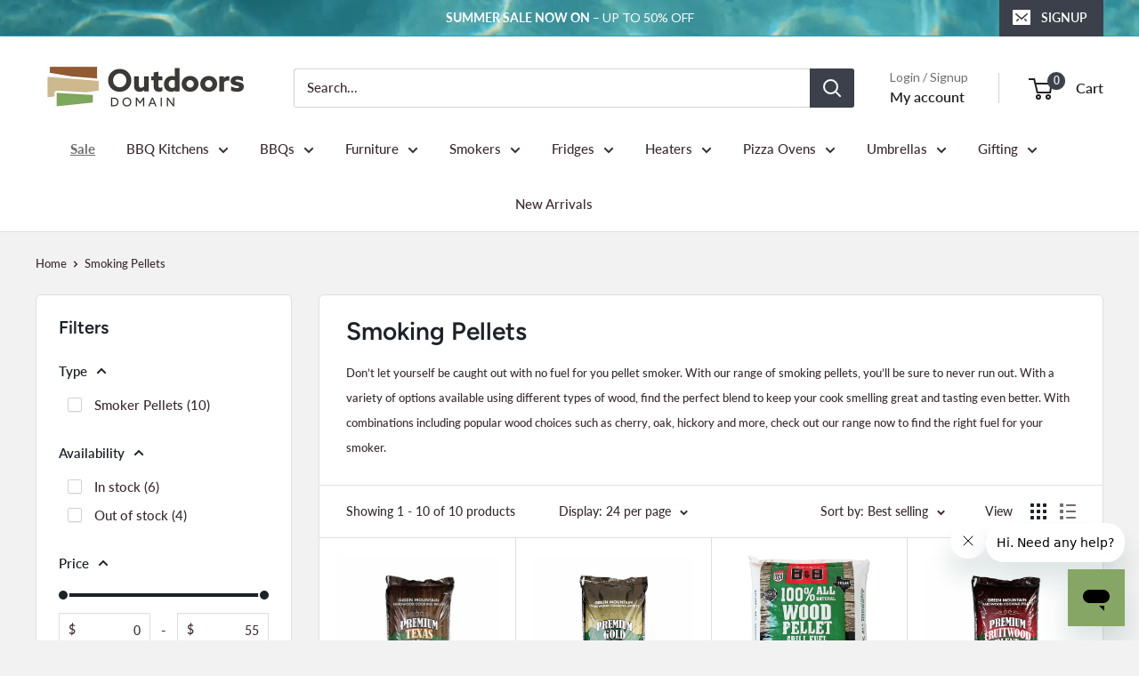

--- FILE ---
content_type: text/html; charset=utf-8
request_url: https://www.outdoorsdomain.com.au/collections/smoking-pellets
body_size: 76194
content:
<!doctype html>

<html class="no-js" lang="en">
  <head>
        <!-- Google Tag Manager meks -->
        <script>(function(w,d,s,l,i){w[l]=w[l]||[];w[l].push({'gtm.start':
        new Date().getTime(),event:'gtm.js'});var f=d.getElementsByTagName(s)[0],
        j=d.createElement(s),dl=l!='dataLayer'?'&l='+l:'';j.async=true;j.src=
        'https://www.googletagmanager.com/gtm.js?id='+i+dl;f.parentNode.insertBefore(j,f);
        })(window,document,'script','dataLayer','GTM-NXLGDQ4');</script>
    
    <!-- Hotjar // outdoorsdomain.com.au — meks -->
    <script>
      (function(h,o,t,j,a,r){
          h.hj=h.hj||function(){(h.hj.q=h.hj.q||[]).push(arguments)};
          h._hjSettings={hjid:3057532,hjsv:6};
          a=o.getElementsByTagName('head')[0];
          r=o.createElement('script');r.async=1;
          r.src=t+h._hjSettings.hjid+j+h._hjSettings.hjsv;
          a.appendChild(r);
      })(window,document,'https://static.hotjar.com/c/hotjar-','.js?sv=');
    </script>
    
    <meta charset="utf-8">
    <meta name="viewport" content="width=device-width, initial-scale=1.0, height=device-height, minimum-scale=1.0, maximum-scale=1.0">
    <meta name="theme-color" content="#1d2228">

    <title>Smoking Pellets for BBQ &amp; Wood Pellet Smokers | Outdoors Domain</title>
    
<meta name="description" content="Shop premium pellets for smokers at Outdoors Domain. Choose from a variety of wood pellets and BBQ pellets to enhance your smoker with bold, smoky flavor."><link rel="canonical" href="https://www.outdoorsdomain.com.au/collections/smoking-pellets"><link rel="shortcut icon" href="//www.outdoorsdomain.com.au/cdn/shop/files/Fav-Icon2_96x96.png?v=1627827585" type="image/png"><link rel="preload" as="style" href="//www.outdoorsdomain.com.au/cdn/shop/t/84/assets/theme.css?v=80379071364186974391765877726">
    <link rel="preload" as="script" href="//www.outdoorsdomain.com.au/cdn/shop/t/84/assets/theme.js?v=100826050309035837771765877726">
    <link rel="preconnect" href="https://cdn.shopify.com">
    <link rel="preconnect" href="https://fonts.shopifycdn.com">
    <link rel="dns-prefetch" href="https://productreviews.shopifycdn.com">
    <link rel="dns-prefetch" href="https://ajax.googleapis.com">
    <link rel="dns-prefetch" href="https://maps.googleapis.com">
    <link rel="dns-prefetch" href="https://maps.gstatic.com">
    
    
    <link href="//www.outdoorsdomain.com.au/cdn/shop/t/84/assets/custom-sections.css?v=124066512460694012841768710738" rel="stylesheet" type="text/css" media="all" />
    <link href="//www.outdoorsdomain.com.au/cdn/shop/t/84/assets/custom-bundled-products.css?v=131778285882307798201766758202" rel="stylesheet" type="text/css" media="all" />
    <link href="//www.outdoorsdomain.com.au/cdn/shop/t/84/assets/custom-hero-video.css?v=149359161012528559681767286570" rel="stylesheet" type="text/css" media="all" />
  
    





    <meta property="og:type" content="website">
  <meta property="og:title" content="Smoking Pellets">
  <meta property="og:image" content="http://www.outdoorsdomain.com.au/cdn/shop/products/GMG-2004__70795.1526273505.1000.1000.jpg?v=1618935439">
  <meta property="og:image:secure_url" content="https://www.outdoorsdomain.com.au/cdn/shop/products/GMG-2004__70795.1526273505.1000.1000.jpg?v=1618935439">
  <meta property="og:image:width" content="428">
  <meta property="og:image:height" content="428"><meta property="og:description" content="Shop premium pellets for smokers at Outdoors Domain. Choose from a variety of wood pellets and BBQ pellets to enhance your smoker with bold, smoky flavor."><meta property="og:url" content="https://www.outdoorsdomain.com.au/collections/smoking-pellets">
<meta property="og:site_name" content="Outdoors Domain"><meta name="twitter:card" content="summary"><meta name="twitter:title" content="Smoking Pellets">
  <meta name="twitter:description" content="Don’t let yourself be caught out with no fuel for you pellet smoker. With our range of smoking pellets, you’ll be sure to never run out. With a variety of options available using different types of wood, find the perfect blend to keep your cook smelling great and tasting even better. With combinations including popular wood choices such as cherry, oak, hickory and more, check out our range now to find the right fuel for your smoker. ">
  <meta name="twitter:image" content="https://www.outdoorsdomain.com.au/cdn/shop/products/GMG-2004__70795.1526273505.1000.1000_600x600_crop_center.jpg?v=1618935439">
    <link rel="preload" href="//www.outdoorsdomain.com.au/cdn/fonts/figtree/figtree_n6.9d1ea52bb49a0a86cfd1b0383d00f83d3fcc14de.woff2" as="font" type="font/woff2" crossorigin><link rel="preload" href="//www.outdoorsdomain.com.au/cdn/fonts/lato/lato_n5.b2fec044fbe05725e71d90882e5f3b21dae2efbd.woff2" as="font" type="font/woff2" crossorigin><style>
  @font-face {
  font-family: Figtree;
  font-weight: 600;
  font-style: normal;
  font-display: swap;
  src: url("//www.outdoorsdomain.com.au/cdn/fonts/figtree/figtree_n6.9d1ea52bb49a0a86cfd1b0383d00f83d3fcc14de.woff2") format("woff2"),
       url("//www.outdoorsdomain.com.au/cdn/fonts/figtree/figtree_n6.f0fcdea525a0e47b2ae4ab645832a8e8a96d31d3.woff") format("woff");
}

  @font-face {
  font-family: Lato;
  font-weight: 500;
  font-style: normal;
  font-display: swap;
  src: url("//www.outdoorsdomain.com.au/cdn/fonts/lato/lato_n5.b2fec044fbe05725e71d90882e5f3b21dae2efbd.woff2") format("woff2"),
       url("//www.outdoorsdomain.com.au/cdn/fonts/lato/lato_n5.f25a9a5c73ff9372e69074488f99e8ac702b5447.woff") format("woff");
}

@font-face {
  font-family: Lato;
  font-weight: 600;
  font-style: normal;
  font-display: swap;
  src: url("//www.outdoorsdomain.com.au/cdn/fonts/lato/lato_n6.38d0e3b23b74a60f769c51d1df73fac96c580d59.woff2") format("woff2"),
       url("//www.outdoorsdomain.com.au/cdn/fonts/lato/lato_n6.3365366161bdcc36a3f97cfbb23954d8c4bf4079.woff") format("woff");
}

@font-face {
  font-family: Figtree;
  font-weight: 600;
  font-style: italic;
  font-display: swap;
  src: url("//www.outdoorsdomain.com.au/cdn/fonts/figtree/figtree_i6.702baae75738b446cfbed6ac0d60cab7b21e61ba.woff2") format("woff2"),
       url("//www.outdoorsdomain.com.au/cdn/fonts/figtree/figtree_i6.6b8dc40d16c9905d29525156e284509f871ce8f9.woff") format("woff");
}


  @font-face {
  font-family: Lato;
  font-weight: 700;
  font-style: normal;
  font-display: swap;
  src: url("//www.outdoorsdomain.com.au/cdn/fonts/lato/lato_n7.900f219bc7337bc57a7a2151983f0a4a4d9d5dcf.woff2") format("woff2"),
       url("//www.outdoorsdomain.com.au/cdn/fonts/lato/lato_n7.a55c60751adcc35be7c4f8a0313f9698598612ee.woff") format("woff");
}

  @font-face {
  font-family: Lato;
  font-weight: 500;
  font-style: italic;
  font-display: swap;
  src: url("//www.outdoorsdomain.com.au/cdn/fonts/lato/lato_i5.9501f9e8a9e09e142687495e156dec167f6a3ea3.woff2") format("woff2"),
       url("//www.outdoorsdomain.com.au/cdn/fonts/lato/lato_i5.eca6cbf1aa9c70cc6dbfed0353a2f57e5065c864.woff") format("woff");
}

  @font-face {
  font-family: Lato;
  font-weight: 700;
  font-style: italic;
  font-display: swap;
  src: url("//www.outdoorsdomain.com.au/cdn/fonts/lato/lato_i7.16ba75868b37083a879b8dd9f2be44e067dfbf92.woff2") format("woff2"),
       url("//www.outdoorsdomain.com.au/cdn/fonts/lato/lato_i7.4c07c2b3b7e64ab516aa2f2081d2bb0366b9dce8.woff") format("woff");
}


  :root {
    --default-text-font-size : 15px;
    --base-text-font-size    : 15px;
    --heading-font-family    : Figtree, sans-serif;
    --heading-font-weight    : 600;
    --heading-font-style     : normal;
    --text-font-family       : Lato, sans-serif;
    --text-font-weight       : 500;
    --text-font-style        : normal;
    --text-font-bolder-weight: 600;
    --text-link-decoration   : underline;

    --text-color               : #3a2a2f;
    --text-color-rgb           : 58, 42, 47;
    --heading-color            : #1d2228;
    --border-color             : #dfdfdf;
    --border-color-rgb         : 223, 223, 223;
    --form-border-color        : #d2d2d2;
    --accent-color             : #1d2228;
    --accent-color-rgb         : 29, 34, 40;
    --link-color               : #cb1836;
    --link-color-hover         : #871024;
    --background               : #f2f2f2;
    --secondary-background     : #ffffff;
    --secondary-background-rgb : 255, 255, 255;
    --accent-background        : rgba(29, 34, 40, 0.08);

    --input-background: #ffffff;

    --error-color       : #f71b1b;
    --error-background  : rgba(247, 27, 27, 0.07);
    --success-color     : #48b448;
    --success-background: rgba(72, 180, 72, 0.11);

    --theme_accent_light             : #3c404b;
    --theme_accent_dark              : #2b2e35;
    --primary-button-background      : #3c404b;
    --primary-button-background-rgb  : 60, 64, 75;
    --primary-button-text-color      : #ffffff;
    --secondary-button-background    : #cb1836;
    --secondary-button-background-rgb: 203, 24, 54;
    --secondary-button-text-color    : #ffffff;

    --header-background      : #ffffff;
    --header-text-color      : #212121;
    --header-light-text-color: #6e6e6e;
    --header-border-color    : rgba(110, 110, 110, 0.3);
    --header-accent-color    : #3c404b;

    --footer-background-color:    #788995;
    --footer-heading-text-color:  #ffffff;
    --footer-body-text-color:     #ffffff;
    --footer-body-text-color-rgb: 255, 255, 255;
    --footer-accent-color:        #cb1836;
    --footer-accent-color-rgb:    203, 24, 54;
    --footer-border:              none;
    
    --flickity-arrow-color: #acacac;--product-on-sale-accent           : #424850;
    --product-on-sale-accent-rgb       : 66, 72, 80;
    --product-on-sale-color            : #ffffff;
    --product-in-stock-color           : #75b675;
    --product-low-stock-color          : #cba818;
    --product-sold-out-color           : #939394;
    --product-custom-label-1-background: #1387b9;
    --product-custom-label-1-color     : #ffffff;
    --product-custom-label-2-background: #f2e8a4;
    --product-custom-label-2-color     : #000000;
    --product-review-star-color        : #ffb647;

    --mobile-container-gutter : 20px;
    --desktop-container-gutter: 40px;

    /* Shopify related variables */
    --payment-terms-background-color: #f2f2f2;
  }
</style>

<script>
  // IE11 does not have support for CSS variables, so we have to polyfill them
  if (!(((window || {}).CSS || {}).supports && window.CSS.supports('(--a: 0)'))) {
    const script = document.createElement('script');
    script.type = 'text/javascript';
    script.src = 'https://cdn.jsdelivr.net/npm/css-vars-ponyfill@2';
    script.onload = function() {
      cssVars({});
    };

    document.getElementsByTagName('head')[0].appendChild(script);
  }
</script>


    <script>window.performance && window.performance.mark && window.performance.mark('shopify.content_for_header.start');</script><meta name="google-site-verification" content="mgkbItPjzzo7WOZY9MlXNuutZMUZhmr0ZIBWYTVLyWo">
<meta name="google-site-verification" content="t2-w8nKJ2-L573HdrQ6L_nURkQJ1HRCg5VhGil1rMFc">
<meta name="facebook-domain-verification" content="u5x1jsupisftba97s3y1guzda1c06l">
<meta id="shopify-digital-wallet" name="shopify-digital-wallet" content="/53678276766/digital_wallets/dialog">
<meta name="shopify-checkout-api-token" content="8f96a679759cb0ff73616787e9d66978">
<meta id="in-context-paypal-metadata" data-shop-id="53678276766" data-venmo-supported="false" data-environment="production" data-locale="en_US" data-paypal-v4="true" data-currency="AUD">
<link rel="alternate" type="application/atom+xml" title="Feed" href="/collections/smoking-pellets.atom" />
<link rel="alternate" type="application/json+oembed" href="https://www.outdoorsdomain.com.au/collections/smoking-pellets.oembed">
<script async="async" src="/checkouts/internal/preloads.js?locale=en-AU"></script>
<link rel="preconnect" href="https://shop.app" crossorigin="anonymous">
<script async="async" src="https://shop.app/checkouts/internal/preloads.js?locale=en-AU&shop_id=53678276766" crossorigin="anonymous"></script>
<script id="apple-pay-shop-capabilities" type="application/json">{"shopId":53678276766,"countryCode":"AU","currencyCode":"AUD","merchantCapabilities":["supports3DS"],"merchantId":"gid:\/\/shopify\/Shop\/53678276766","merchantName":"Outdoors Domain","requiredBillingContactFields":["postalAddress","email","phone"],"requiredShippingContactFields":["postalAddress","email","phone"],"shippingType":"shipping","supportedNetworks":["visa","masterCard","amex","jcb"],"total":{"type":"pending","label":"Outdoors Domain","amount":"1.00"},"shopifyPaymentsEnabled":true,"supportsSubscriptions":true}</script>
<script id="shopify-features" type="application/json">{"accessToken":"8f96a679759cb0ff73616787e9d66978","betas":["rich-media-storefront-analytics"],"domain":"www.outdoorsdomain.com.au","predictiveSearch":true,"shopId":53678276766,"locale":"en"}</script>
<script>var Shopify = Shopify || {};
Shopify.shop = "outdoorsdomain.myshopify.com";
Shopify.locale = "en";
Shopify.currency = {"active":"AUD","rate":"1.0"};
Shopify.country = "AU";
Shopify.theme = {"name":"2512 – Summer Sale","id":183700816235,"schema_name":"Outdoors Domain","schema_version":"5.1","theme_store_id":871,"role":"main"};
Shopify.theme.handle = "null";
Shopify.theme.style = {"id":null,"handle":null};
Shopify.cdnHost = "www.outdoorsdomain.com.au/cdn";
Shopify.routes = Shopify.routes || {};
Shopify.routes.root = "/";</script>
<script type="module">!function(o){(o.Shopify=o.Shopify||{}).modules=!0}(window);</script>
<script>!function(o){function n(){var o=[];function n(){o.push(Array.prototype.slice.apply(arguments))}return n.q=o,n}var t=o.Shopify=o.Shopify||{};t.loadFeatures=n(),t.autoloadFeatures=n()}(window);</script>
<script>
  window.ShopifyPay = window.ShopifyPay || {};
  window.ShopifyPay.apiHost = "shop.app\/pay";
  window.ShopifyPay.redirectState = null;
</script>
<script id="shop-js-analytics" type="application/json">{"pageType":"collection"}</script>
<script defer="defer" async type="module" src="//www.outdoorsdomain.com.au/cdn/shopifycloud/shop-js/modules/v2/client.init-shop-cart-sync_BT-GjEfc.en.esm.js"></script>
<script defer="defer" async type="module" src="//www.outdoorsdomain.com.au/cdn/shopifycloud/shop-js/modules/v2/chunk.common_D58fp_Oc.esm.js"></script>
<script defer="defer" async type="module" src="//www.outdoorsdomain.com.au/cdn/shopifycloud/shop-js/modules/v2/chunk.modal_xMitdFEc.esm.js"></script>
<script type="module">
  await import("//www.outdoorsdomain.com.au/cdn/shopifycloud/shop-js/modules/v2/client.init-shop-cart-sync_BT-GjEfc.en.esm.js");
await import("//www.outdoorsdomain.com.au/cdn/shopifycloud/shop-js/modules/v2/chunk.common_D58fp_Oc.esm.js");
await import("//www.outdoorsdomain.com.au/cdn/shopifycloud/shop-js/modules/v2/chunk.modal_xMitdFEc.esm.js");

  window.Shopify.SignInWithShop?.initShopCartSync?.({"fedCMEnabled":true,"windoidEnabled":true});

</script>
<script>
  window.Shopify = window.Shopify || {};
  if (!window.Shopify.featureAssets) window.Shopify.featureAssets = {};
  window.Shopify.featureAssets['shop-js'] = {"shop-cart-sync":["modules/v2/client.shop-cart-sync_DZOKe7Ll.en.esm.js","modules/v2/chunk.common_D58fp_Oc.esm.js","modules/v2/chunk.modal_xMitdFEc.esm.js"],"init-fed-cm":["modules/v2/client.init-fed-cm_B6oLuCjv.en.esm.js","modules/v2/chunk.common_D58fp_Oc.esm.js","modules/v2/chunk.modal_xMitdFEc.esm.js"],"shop-cash-offers":["modules/v2/client.shop-cash-offers_D2sdYoxE.en.esm.js","modules/v2/chunk.common_D58fp_Oc.esm.js","modules/v2/chunk.modal_xMitdFEc.esm.js"],"shop-login-button":["modules/v2/client.shop-login-button_QeVjl5Y3.en.esm.js","modules/v2/chunk.common_D58fp_Oc.esm.js","modules/v2/chunk.modal_xMitdFEc.esm.js"],"pay-button":["modules/v2/client.pay-button_DXTOsIq6.en.esm.js","modules/v2/chunk.common_D58fp_Oc.esm.js","modules/v2/chunk.modal_xMitdFEc.esm.js"],"shop-button":["modules/v2/client.shop-button_DQZHx9pm.en.esm.js","modules/v2/chunk.common_D58fp_Oc.esm.js","modules/v2/chunk.modal_xMitdFEc.esm.js"],"avatar":["modules/v2/client.avatar_BTnouDA3.en.esm.js"],"init-windoid":["modules/v2/client.init-windoid_CR1B-cfM.en.esm.js","modules/v2/chunk.common_D58fp_Oc.esm.js","modules/v2/chunk.modal_xMitdFEc.esm.js"],"init-shop-for-new-customer-accounts":["modules/v2/client.init-shop-for-new-customer-accounts_C_vY_xzh.en.esm.js","modules/v2/client.shop-login-button_QeVjl5Y3.en.esm.js","modules/v2/chunk.common_D58fp_Oc.esm.js","modules/v2/chunk.modal_xMitdFEc.esm.js"],"init-shop-email-lookup-coordinator":["modules/v2/client.init-shop-email-lookup-coordinator_BI7n9ZSv.en.esm.js","modules/v2/chunk.common_D58fp_Oc.esm.js","modules/v2/chunk.modal_xMitdFEc.esm.js"],"init-shop-cart-sync":["modules/v2/client.init-shop-cart-sync_BT-GjEfc.en.esm.js","modules/v2/chunk.common_D58fp_Oc.esm.js","modules/v2/chunk.modal_xMitdFEc.esm.js"],"shop-toast-manager":["modules/v2/client.shop-toast-manager_DiYdP3xc.en.esm.js","modules/v2/chunk.common_D58fp_Oc.esm.js","modules/v2/chunk.modal_xMitdFEc.esm.js"],"init-customer-accounts":["modules/v2/client.init-customer-accounts_D9ZNqS-Q.en.esm.js","modules/v2/client.shop-login-button_QeVjl5Y3.en.esm.js","modules/v2/chunk.common_D58fp_Oc.esm.js","modules/v2/chunk.modal_xMitdFEc.esm.js"],"init-customer-accounts-sign-up":["modules/v2/client.init-customer-accounts-sign-up_iGw4briv.en.esm.js","modules/v2/client.shop-login-button_QeVjl5Y3.en.esm.js","modules/v2/chunk.common_D58fp_Oc.esm.js","modules/v2/chunk.modal_xMitdFEc.esm.js"],"shop-follow-button":["modules/v2/client.shop-follow-button_CqMgW2wH.en.esm.js","modules/v2/chunk.common_D58fp_Oc.esm.js","modules/v2/chunk.modal_xMitdFEc.esm.js"],"checkout-modal":["modules/v2/client.checkout-modal_xHeaAweL.en.esm.js","modules/v2/chunk.common_D58fp_Oc.esm.js","modules/v2/chunk.modal_xMitdFEc.esm.js"],"shop-login":["modules/v2/client.shop-login_D91U-Q7h.en.esm.js","modules/v2/chunk.common_D58fp_Oc.esm.js","modules/v2/chunk.modal_xMitdFEc.esm.js"],"lead-capture":["modules/v2/client.lead-capture_BJmE1dJe.en.esm.js","modules/v2/chunk.common_D58fp_Oc.esm.js","modules/v2/chunk.modal_xMitdFEc.esm.js"],"payment-terms":["modules/v2/client.payment-terms_Ci9AEqFq.en.esm.js","modules/v2/chunk.common_D58fp_Oc.esm.js","modules/v2/chunk.modal_xMitdFEc.esm.js"]};
</script>
<script>(function() {
  var isLoaded = false;
  function asyncLoad() {
    if (isLoaded) return;
    isLoaded = true;
    var urls = ["https:\/\/ecommplugins-scripts.trustpilot.com\/v2.1\/js\/header.min.js?settings=eyJrZXkiOiJISEt5Nk5hVjVTazVScjJMIiwicyI6Im5vbmUifQ==\u0026v=2.5\u0026shop=outdoorsdomain.myshopify.com","https:\/\/ecommplugins-trustboxsettings.trustpilot.com\/outdoorsdomain.myshopify.com.js?settings=1628382453422\u0026shop=outdoorsdomain.myshopify.com","https:\/\/cdn.grw.reputon.com\/assets\/widget.js?shop=outdoorsdomain.myshopify.com","https:\/\/cdn-app.cart-bot.net\/public\/js\/append.js?shop=outdoorsdomain.myshopify.com"];
    for (var i = 0; i < urls.length; i++) {
      var s = document.createElement('script');
      s.type = 'text/javascript';
      s.async = true;
      s.src = urls[i];
      var x = document.getElementsByTagName('script')[0];
      x.parentNode.insertBefore(s, x);
    }
  };
  if(window.attachEvent) {
    window.attachEvent('onload', asyncLoad);
  } else {
    window.addEventListener('load', asyncLoad, false);
  }
})();</script>
<script id="__st">var __st={"a":53678276766,"offset":39600,"reqid":"348a4316-2415-44a1-89fa-318ba9aee419-1769115612","pageurl":"www.outdoorsdomain.com.au\/collections\/smoking-pellets","u":"caa500f8e7ee","p":"collection","rtyp":"collection","rid":264953921694};</script>
<script>window.ShopifyPaypalV4VisibilityTracking = true;</script>
<script id="captcha-bootstrap">!function(){'use strict';const t='contact',e='account',n='new_comment',o=[[t,t],['blogs',n],['comments',n],[t,'customer']],c=[[e,'customer_login'],[e,'guest_login'],[e,'recover_customer_password'],[e,'create_customer']],r=t=>t.map((([t,e])=>`form[action*='/${t}']:not([data-nocaptcha='true']) input[name='form_type'][value='${e}']`)).join(','),a=t=>()=>t?[...document.querySelectorAll(t)].map((t=>t.form)):[];function s(){const t=[...o],e=r(t);return a(e)}const i='password',u='form_key',d=['recaptcha-v3-token','g-recaptcha-response','h-captcha-response',i],f=()=>{try{return window.sessionStorage}catch{return}},m='__shopify_v',_=t=>t.elements[u];function p(t,e,n=!1){try{const o=window.sessionStorage,c=JSON.parse(o.getItem(e)),{data:r}=function(t){const{data:e,action:n}=t;return t[m]||n?{data:e,action:n}:{data:t,action:n}}(c);for(const[e,n]of Object.entries(r))t.elements[e]&&(t.elements[e].value=n);n&&o.removeItem(e)}catch(o){console.error('form repopulation failed',{error:o})}}const l='form_type',E='cptcha';function T(t){t.dataset[E]=!0}const w=window,h=w.document,L='Shopify',v='ce_forms',y='captcha';let A=!1;((t,e)=>{const n=(g='f06e6c50-85a8-45c8-87d0-21a2b65856fe',I='https://cdn.shopify.com/shopifycloud/storefront-forms-hcaptcha/ce_storefront_forms_captcha_hcaptcha.v1.5.2.iife.js',D={infoText:'Protected by hCaptcha',privacyText:'Privacy',termsText:'Terms'},(t,e,n)=>{const o=w[L][v],c=o.bindForm;if(c)return c(t,g,e,D).then(n);var r;o.q.push([[t,g,e,D],n]),r=I,A||(h.body.append(Object.assign(h.createElement('script'),{id:'captcha-provider',async:!0,src:r})),A=!0)});var g,I,D;w[L]=w[L]||{},w[L][v]=w[L][v]||{},w[L][v].q=[],w[L][y]=w[L][y]||{},w[L][y].protect=function(t,e){n(t,void 0,e),T(t)},Object.freeze(w[L][y]),function(t,e,n,w,h,L){const[v,y,A,g]=function(t,e,n){const i=e?o:[],u=t?c:[],d=[...i,...u],f=r(d),m=r(i),_=r(d.filter((([t,e])=>n.includes(e))));return[a(f),a(m),a(_),s()]}(w,h,L),I=t=>{const e=t.target;return e instanceof HTMLFormElement?e:e&&e.form},D=t=>v().includes(t);t.addEventListener('submit',(t=>{const e=I(t);if(!e)return;const n=D(e)&&!e.dataset.hcaptchaBound&&!e.dataset.recaptchaBound,o=_(e),c=g().includes(e)&&(!o||!o.value);(n||c)&&t.preventDefault(),c&&!n&&(function(t){try{if(!f())return;!function(t){const e=f();if(!e)return;const n=_(t);if(!n)return;const o=n.value;o&&e.removeItem(o)}(t);const e=Array.from(Array(32),(()=>Math.random().toString(36)[2])).join('');!function(t,e){_(t)||t.append(Object.assign(document.createElement('input'),{type:'hidden',name:u})),t.elements[u].value=e}(t,e),function(t,e){const n=f();if(!n)return;const o=[...t.querySelectorAll(`input[type='${i}']`)].map((({name:t})=>t)),c=[...d,...o],r={};for(const[a,s]of new FormData(t).entries())c.includes(a)||(r[a]=s);n.setItem(e,JSON.stringify({[m]:1,action:t.action,data:r}))}(t,e)}catch(e){console.error('failed to persist form',e)}}(e),e.submit())}));const S=(t,e)=>{t&&!t.dataset[E]&&(n(t,e.some((e=>e===t))),T(t))};for(const o of['focusin','change'])t.addEventListener(o,(t=>{const e=I(t);D(e)&&S(e,y())}));const B=e.get('form_key'),M=e.get(l),P=B&&M;t.addEventListener('DOMContentLoaded',(()=>{const t=y();if(P)for(const e of t)e.elements[l].value===M&&p(e,B);[...new Set([...A(),...v().filter((t=>'true'===t.dataset.shopifyCaptcha))])].forEach((e=>S(e,t)))}))}(h,new URLSearchParams(w.location.search),n,t,e,['guest_login'])})(!0,!0)}();</script>
<script integrity="sha256-4kQ18oKyAcykRKYeNunJcIwy7WH5gtpwJnB7kiuLZ1E=" data-source-attribution="shopify.loadfeatures" defer="defer" src="//www.outdoorsdomain.com.au/cdn/shopifycloud/storefront/assets/storefront/load_feature-a0a9edcb.js" crossorigin="anonymous"></script>
<script crossorigin="anonymous" defer="defer" src="//www.outdoorsdomain.com.au/cdn/shopifycloud/storefront/assets/shopify_pay/storefront-65b4c6d7.js?v=20250812"></script>
<script data-source-attribution="shopify.dynamic_checkout.dynamic.init">var Shopify=Shopify||{};Shopify.PaymentButton=Shopify.PaymentButton||{isStorefrontPortableWallets:!0,init:function(){window.Shopify.PaymentButton.init=function(){};var t=document.createElement("script");t.src="https://www.outdoorsdomain.com.au/cdn/shopifycloud/portable-wallets/latest/portable-wallets.en.js",t.type="module",document.head.appendChild(t)}};
</script>
<script data-source-attribution="shopify.dynamic_checkout.buyer_consent">
  function portableWalletsHideBuyerConsent(e){var t=document.getElementById("shopify-buyer-consent"),n=document.getElementById("shopify-subscription-policy-button");t&&n&&(t.classList.add("hidden"),t.setAttribute("aria-hidden","true"),n.removeEventListener("click",e))}function portableWalletsShowBuyerConsent(e){var t=document.getElementById("shopify-buyer-consent"),n=document.getElementById("shopify-subscription-policy-button");t&&n&&(t.classList.remove("hidden"),t.removeAttribute("aria-hidden"),n.addEventListener("click",e))}window.Shopify?.PaymentButton&&(window.Shopify.PaymentButton.hideBuyerConsent=portableWalletsHideBuyerConsent,window.Shopify.PaymentButton.showBuyerConsent=portableWalletsShowBuyerConsent);
</script>
<script data-source-attribution="shopify.dynamic_checkout.cart.bootstrap">document.addEventListener("DOMContentLoaded",(function(){function t(){return document.querySelector("shopify-accelerated-checkout-cart, shopify-accelerated-checkout")}if(t())Shopify.PaymentButton.init();else{new MutationObserver((function(e,n){t()&&(Shopify.PaymentButton.init(),n.disconnect())})).observe(document.body,{childList:!0,subtree:!0})}}));
</script>
<link id="shopify-accelerated-checkout-styles" rel="stylesheet" media="screen" href="https://www.outdoorsdomain.com.au/cdn/shopifycloud/portable-wallets/latest/accelerated-checkout-backwards-compat.css" crossorigin="anonymous">
<style id="shopify-accelerated-checkout-cart">
        #shopify-buyer-consent {
  margin-top: 1em;
  display: inline-block;
  width: 100%;
}

#shopify-buyer-consent.hidden {
  display: none;
}

#shopify-subscription-policy-button {
  background: none;
  border: none;
  padding: 0;
  text-decoration: underline;
  font-size: inherit;
  cursor: pointer;
}

#shopify-subscription-policy-button::before {
  box-shadow: none;
}

      </style>

<script>window.performance && window.performance.mark && window.performance.mark('shopify.content_for_header.end');</script>

    <link rel="stylesheet" href="//www.outdoorsdomain.com.au/cdn/shop/t/84/assets/theme.css?v=80379071364186974391765877726">
    

    


  <script type="application/ld+json">
  {
    "@context": "https://schema.org",
    "@type": "BreadcrumbList",
  "itemListElement": [{
      "@type": "ListItem",
      "position": 1,
      "name": "Home",
      "item": "https://www.outdoorsdomain.com.au"
    },{
          "@type": "ListItem",
          "position": 2,
          "name": "Smoking Pellets",
          "item": "https://www.outdoorsdomain.com.au/collections/smoking-pellets"
        }]
  }
  </script>



    <script>
      // This allows to expose several variables to the global scope, to be used in scripts
      window.theme = {
        pageType: "collection",
        cartCount: 0,
        moneyFormat: "${{amount}}",
        moneyWithCurrencyFormat: "${{ amount_no_decimals }} AUD",
        currencyCodeEnabled: null,
        showDiscount: true,
        discountMode: "saving",
        cartType: "drawer"
      };

      window.routes = {
        rootUrl: "\/",
        rootUrlWithoutSlash: '',
        cartUrl: "\/cart",
        cartAddUrl: "\/cart\/add",
        cartChangeUrl: "\/cart\/change",
        searchUrl: "\/search",
        productRecommendationsUrl: "\/recommendations\/products"
      };

      window.languages = {
        productRegularPrice: "Regular price",
        productSalePrice: "Sale price",
        collectionOnSaleLabel: "Save {{savings}}",
        productFormUnavailable: "Unavailable",
        productFormAddToCart: "Add to cart",
        productFormPreOrder: "Preorder",
        productFormSoldOut: "Sold out",
        productAdded: "Product has been added to your cart",
        productAddedShort: "Added!",
        shippingEstimatorNoResults: "Please contact our team at info@outdoorsdomain.com.au  or call 1300 794 839 for assistance; some items may require a delivery quote, be unavailable for delivery, or offered in-store pickup only.",
        shippingEstimatorOneResult: "There is one delivery\/pickup option for your location",
        shippingEstimatorMultipleResults: "There are {{count}} delivery\/pickup options for your location",
        shippingEstimatorErrors: "There are some errors:"
      };

      document.documentElement.className = document.documentElement.className.replace('no-js', 'js');
    </script><script src="//www.outdoorsdomain.com.au/cdn/shop/t/84/assets/theme.js?v=100826050309035837771765877726" defer></script>
    <script src="//www.outdoorsdomain.com.au/cdn/shop/t/84/assets/custom.js?v=102476495355921946141765877725" defer></script><script>
        (function () {
          window.onpageshow = function() {
            // We force re-freshing the cart content onpageshow, as most browsers will serve a cache copy when hitting the
            // back button, which cause staled data
            document.documentElement.dispatchEvent(new CustomEvent('cart:refresh', {
              bubbles: true,
              detail: {scrollToTop: false}
            }));
          };
        })();
      </script><script type="text/javascript">
    (function(c,l,a,r,i,t,y){
        c[a]=c[a]||function(){(c[a].q=c[a].q||[]).push(arguments)};
        t=l.createElement(r);t.async=1;t.src="https://www.clarity.ms/tag/"+i;
        y=l.getElementsByTagName(r)[0];y.parentNode.insertBefore(t,y);
    })(window, document, "clarity", "script", "njxq6xxldo");
      </script>      

      <script type="application/ld+json">
        {
          "@context": "https://schema.org",
          "@type": "Organization",
          "name": "Outdoors Domain",
          "url": "https://www.outdoorsdomain.com.au/",
          "logo": "https://www.outdoorsdomain.com.au/cdn/shop/files/Outdoors-Domain-header-Logo_5d71140a-dcb9-44ea-bcf1-781a2189a1d8_250x@2x.png",
          "sameAs": [
            "https://www.facebook.com/OutdoorsDomain/",
            "https://www.instagram.com/OutdoorsDomain/",
            "https://www.outdoorsdomain.com.au/"
          ]
        }
   </script>
  
  <!-- BEGIN app block: shopify://apps/klaviyo-email-marketing-sms/blocks/klaviyo-onsite-embed/2632fe16-c075-4321-a88b-50b567f42507 -->












  <script async src="https://static.klaviyo.com/onsite/js/Vb7g28/klaviyo.js?company_id=Vb7g28"></script>
  <script>!function(){if(!window.klaviyo){window._klOnsite=window._klOnsite||[];try{window.klaviyo=new Proxy({},{get:function(n,i){return"push"===i?function(){var n;(n=window._klOnsite).push.apply(n,arguments)}:function(){for(var n=arguments.length,o=new Array(n),w=0;w<n;w++)o[w]=arguments[w];var t="function"==typeof o[o.length-1]?o.pop():void 0,e=new Promise((function(n){window._klOnsite.push([i].concat(o,[function(i){t&&t(i),n(i)}]))}));return e}}})}catch(n){window.klaviyo=window.klaviyo||[],window.klaviyo.push=function(){var n;(n=window._klOnsite).push.apply(n,arguments)}}}}();</script>

  




  <script>
    window.klaviyoReviewsProductDesignMode = false
  </script>







<!-- END app block --><!-- BEGIN app block: shopify://apps/judge-me-reviews/blocks/judgeme_core/61ccd3b1-a9f2-4160-9fe9-4fec8413e5d8 --><!-- Start of Judge.me Core -->






<link rel="dns-prefetch" href="https://cdnwidget.judge.me">
<link rel="dns-prefetch" href="https://cdn.judge.me">
<link rel="dns-prefetch" href="https://cdn1.judge.me">
<link rel="dns-prefetch" href="https://api.judge.me">

<script data-cfasync='false' class='jdgm-settings-script'>window.jdgmSettings={"pagination":5,"disable_web_reviews":false,"badge_no_review_text":"No reviews","badge_n_reviews_text":"{{ n }} review/reviews","hide_badge_preview_if_no_reviews":true,"badge_hide_text":false,"enforce_center_preview_badge":false,"widget_title":"Customer Reviews","widget_open_form_text":"Write a review","widget_close_form_text":"Cancel review","widget_refresh_page_text":"Refresh page","widget_summary_text":"Based on {{ number_of_reviews }} review/reviews","widget_no_review_text":"Be the first to write a review","widget_name_field_text":"Display name","widget_verified_name_field_text":"Verified Name (public)","widget_name_placeholder_text":"Display name","widget_required_field_error_text":"This field is required.","widget_email_field_text":"Email address","widget_verified_email_field_text":"Verified Email (private, can not be edited)","widget_email_placeholder_text":"Your email address","widget_email_field_error_text":"Please enter a valid email address.","widget_rating_field_text":"Rating","widget_review_title_field_text":"Review Title","widget_review_title_placeholder_text":"Give your review a title","widget_review_body_field_text":"Review content","widget_review_body_placeholder_text":"Start writing here...","widget_pictures_field_text":"Picture/Video (optional)","widget_submit_review_text":"Submit Review","widget_submit_verified_review_text":"Submit Verified Review","widget_submit_success_msg_with_auto_publish":"Thank you! Please refresh the page in a few moments to see your review. You can remove or edit your review by logging into \u003ca href='https://judge.me/login' target='_blank' rel='nofollow noopener'\u003eJudge.me\u003c/a\u003e","widget_submit_success_msg_no_auto_publish":"Thank you! Your review will be published as soon as it is approved by the shop admin. You can remove or edit your review by logging into \u003ca href='https://judge.me/login' target='_blank' rel='nofollow noopener'\u003eJudge.me\u003c/a\u003e","widget_show_default_reviews_out_of_total_text":"Showing {{ n_reviews_shown }} out of {{ n_reviews }} reviews.","widget_show_all_link_text":"Show all","widget_show_less_link_text":"Show less","widget_author_said_text":"{{ reviewer_name }} said:","widget_days_text":"{{ n }} days ago","widget_weeks_text":"{{ n }} week/weeks ago","widget_months_text":"{{ n }} month/months ago","widget_years_text":"{{ n }} year/years ago","widget_yesterday_text":"Yesterday","widget_today_text":"Today","widget_replied_text":"\u003e\u003e {{ shop_name }} replied:","widget_read_more_text":"Read more","widget_reviewer_name_as_initial":"last_initial","widget_rating_filter_color":"#000000","widget_rating_filter_see_all_text":"See all reviews","widget_sorting_most_recent_text":"Most Recent","widget_sorting_highest_rating_text":"Highest Rating","widget_sorting_lowest_rating_text":"Lowest Rating","widget_sorting_with_pictures_text":"Only Pictures","widget_sorting_most_helpful_text":"Most Helpful","widget_open_question_form_text":"Ask a question","widget_reviews_subtab_text":"Reviews","widget_questions_subtab_text":"Questions","widget_question_label_text":"Question","widget_answer_label_text":"Answer","widget_question_placeholder_text":"Write your question here","widget_submit_question_text":"Submit Question","widget_question_submit_success_text":"Thank you for your question! We will notify you once it gets answered.","verified_badge_text":"Verified","verified_badge_bg_color":"","verified_badge_text_color":"#868686","verified_badge_placement":"left-of-reviewer-name","widget_review_max_height":3,"widget_hide_border":true,"widget_social_share":false,"widget_thumb":true,"widget_review_location_show":false,"widget_location_format":"","all_reviews_include_out_of_store_products":true,"all_reviews_out_of_store_text":"(out of store)","all_reviews_pagination":100,"all_reviews_product_name_prefix_text":"about","enable_review_pictures":true,"enable_question_anwser":false,"widget_theme":"carousel","review_date_format":"dd/mm/yy","default_sort_method":"highest-rating","widget_product_reviews_subtab_text":"Product Reviews","widget_shop_reviews_subtab_text":"Shop Reviews","widget_other_products_reviews_text":"Reviews for other products","widget_store_reviews_subtab_text":"Store reviews","widget_no_store_reviews_text":"This store hasn't received any reviews yet","widget_web_restriction_product_reviews_text":"This product hasn't received any reviews yet","widget_no_items_text":"No items found","widget_show_more_text":"Show more","widget_write_a_store_review_text":"Write a Store Review","widget_other_languages_heading":"Reviews in Other Languages","widget_translate_review_text":"Translate review to {{ language }}","widget_translating_review_text":"Translating...","widget_show_original_translation_text":"Show original ({{ language }})","widget_translate_review_failed_text":"Review couldn't be translated.","widget_translate_review_retry_text":"Retry","widget_translate_review_try_again_later_text":"Try again later","show_product_url_for_grouped_product":false,"widget_sorting_pictures_first_text":"Pictures First","show_pictures_on_all_rev_page_mobile":false,"show_pictures_on_all_rev_page_desktop":false,"floating_tab_hide_mobile_install_preference":true,"floating_tab_button_name":"★ Reviews","floating_tab_title":"Let customers speak for us","floating_tab_button_color":"#339999","floating_tab_button_background_color":"#ffffff","floating_tab_url":"","floating_tab_url_enabled":false,"floating_tab_tab_style":"stars","all_reviews_text_badge_text":"Our customers rate us {{ shop.metafields.judgeme.all_reviews_rating|round:1 }}/5 based on {{ shop.metafields.judgeme.all_reviews_count }} reviews.","all_reviews_text_badge_text_branded_style":"{{ shop.metafields.judgeme.all_reviews_rating | round: 1 }} out of 5 stars based on {{ shop.metafields.judgeme.all_reviews_count }} reviews","is_all_reviews_text_badge_a_link":false,"show_stars_for_all_reviews_text_badge":true,"all_reviews_text_badge_url":"/pages/reviews","all_reviews_text_style":"branded","all_reviews_text_color_style":"custom","all_reviews_text_color":"#F1BF29","all_reviews_text_show_jm_brand":false,"featured_carousel_show_header":true,"featured_carousel_title":"Let customers speak for us","testimonials_carousel_title":"Customers are saying","videos_carousel_title":"Real customer stories","cards_carousel_title":"Customers are saying","featured_carousel_count_text":"from {{ n }} reviews","featured_carousel_add_link_to_all_reviews_page":false,"featured_carousel_url":"","featured_carousel_show_images":true,"featured_carousel_autoslide_interval":3,"featured_carousel_arrows_on_the_sides":false,"featured_carousel_height":300,"featured_carousel_width":100,"featured_carousel_image_size":0,"featured_carousel_image_height":250,"featured_carousel_arrow_color":"#eeeeee","verified_count_badge_style":"branded","verified_count_badge_orientation":"horizontal","verified_count_badge_color_style":"judgeme_brand_color","verified_count_badge_color":"#108474","is_verified_count_badge_a_link":false,"verified_count_badge_url":"","verified_count_badge_show_jm_brand":true,"widget_rating_preset_default":5,"widget_first_sub_tab":"product-reviews","widget_show_histogram":true,"widget_histogram_use_custom_color":true,"widget_pagination_use_custom_color":true,"widget_star_use_custom_color":false,"widget_verified_badge_use_custom_color":true,"widget_write_review_use_custom_color":false,"picture_reminder_submit_button":"Upload Pictures","enable_review_videos":true,"mute_video_by_default":true,"widget_sorting_videos_first_text":"Videos First","widget_review_pending_text":"Pending","featured_carousel_items_for_large_screen":3,"social_share_options_order":"Facebook,Twitter","remove_microdata_snippet":true,"disable_json_ld":false,"enable_json_ld_products":false,"preview_badge_show_question_text":false,"preview_badge_no_question_text":"No questions","preview_badge_n_question_text":"{{ number_of_questions }} question/questions","qa_badge_show_icon":false,"qa_badge_position":"below","remove_judgeme_branding":true,"widget_add_search_bar":false,"widget_search_bar_placeholder":"Search","widget_sorting_verified_only_text":"Verified only","featured_carousel_theme":"compact","featured_carousel_show_rating":true,"featured_carousel_show_title":true,"featured_carousel_show_body":true,"featured_carousel_show_date":true,"featured_carousel_show_reviewer":true,"featured_carousel_show_product":false,"featured_carousel_header_background_color":"#108474","featured_carousel_header_text_color":"#ffffff","featured_carousel_name_product_separator":"reviewed","featured_carousel_full_star_background":"#108474","featured_carousel_empty_star_background":"#dadada","featured_carousel_vertical_theme_background":"#f9fafb","featured_carousel_verified_badge_enable":true,"featured_carousel_verified_badge_color":"#108474","featured_carousel_border_style":"round","featured_carousel_review_line_length_limit":3,"featured_carousel_more_reviews_button_text":"Read more reviews","featured_carousel_view_product_button_text":"View product","all_reviews_page_load_reviews_on":"scroll","all_reviews_page_load_more_text":"Load More Reviews","disable_fb_tab_reviews":false,"enable_ajax_cdn_cache":false,"widget_advanced_speed_features":5,"widget_public_name_text":"displayed publicly like","default_reviewer_name":"John Smith","default_reviewer_name_has_non_latin":true,"widget_reviewer_anonymous":"Anonymous","medals_widget_title":"Judge.me Review Medals","medals_widget_background_color":"#f9fafb","medals_widget_position":"footer_all_pages","medals_widget_border_color":"#f9fafb","medals_widget_verified_text_position":"left","medals_widget_use_monochromatic_version":false,"medals_widget_elements_color":"#108474","show_reviewer_avatar":true,"widget_invalid_yt_video_url_error_text":"Not a YouTube video URL","widget_max_length_field_error_text":"Please enter no more than {0} characters.","widget_show_country_flag":false,"widget_show_collected_via_shop_app":true,"widget_verified_by_shop_badge_style":"light","widget_verified_by_shop_text":"Verified by Shop","widget_show_photo_gallery":true,"widget_load_with_code_splitting":true,"widget_ugc_install_preference":false,"widget_ugc_title":"Made by us, Shared by you","widget_ugc_subtitle":"Tag us to see your picture featured in our page","widget_ugc_arrows_color":"#ffffff","widget_ugc_primary_button_text":"Buy Now","widget_ugc_primary_button_background_color":"#108474","widget_ugc_primary_button_text_color":"#ffffff","widget_ugc_primary_button_border_width":"0","widget_ugc_primary_button_border_style":"none","widget_ugc_primary_button_border_color":"#108474","widget_ugc_primary_button_border_radius":"25","widget_ugc_secondary_button_text":"Load More","widget_ugc_secondary_button_background_color":"#ffffff","widget_ugc_secondary_button_text_color":"#108474","widget_ugc_secondary_button_border_width":"2","widget_ugc_secondary_button_border_style":"solid","widget_ugc_secondary_button_border_color":"#108474","widget_ugc_secondary_button_border_radius":"25","widget_ugc_reviews_button_text":"View Reviews","widget_ugc_reviews_button_background_color":"#ffffff","widget_ugc_reviews_button_text_color":"#108474","widget_ugc_reviews_button_border_width":"2","widget_ugc_reviews_button_border_style":"solid","widget_ugc_reviews_button_border_color":"#108474","widget_ugc_reviews_button_border_radius":"25","widget_ugc_reviews_button_link_to":"judgeme-reviews-page","widget_ugc_show_post_date":true,"widget_ugc_max_width":"800","widget_rating_metafield_value_type":true,"widget_primary_color":"#FFB647","widget_enable_secondary_color":false,"widget_secondary_color":"#D2D2D2","widget_summary_average_rating_text":"{{ average_rating }} out of 5","widget_media_grid_title":"Customer photos \u0026 videos","widget_media_grid_see_more_text":"See more","widget_round_style":true,"widget_show_product_medals":false,"widget_verified_by_judgeme_text":"Verified by Judge.me","widget_show_store_medals":true,"widget_verified_by_judgeme_text_in_store_medals":"Verified by Judge.me","widget_media_field_exceed_quantity_message":"Sorry, we can only accept {{ max_media }} for one review.","widget_media_field_exceed_limit_message":"{{ file_name }} is too large, please select a {{ media_type }} less than {{ size_limit }}MB.","widget_review_submitted_text":"Review Submitted!","widget_question_submitted_text":"Question Submitted!","widget_close_form_text_question":"Cancel","widget_write_your_answer_here_text":"Write your answer here","widget_enabled_branded_link":true,"widget_show_collected_by_judgeme":false,"widget_reviewer_name_color":"","widget_write_review_text_color":"","widget_write_review_bg_color":"","widget_collected_by_judgeme_text":"collected by Judge.me","widget_pagination_type":"load_more","widget_load_more_text":"Load More","widget_load_more_color":"#000000","widget_full_review_text":"Full Review","widget_read_more_reviews_text":"Read More Reviews","widget_read_questions_text":"Read Questions","widget_questions_and_answers_text":"Questions \u0026 Answers","widget_verified_by_text":"Verified by","widget_verified_text":"Verified","widget_number_of_reviews_text":"{{ number_of_reviews }} reviews","widget_back_button_text":"Back","widget_next_button_text":"Next","widget_custom_forms_filter_button":"Filters","custom_forms_style":"horizontal","widget_show_review_information":false,"how_reviews_are_collected":"How reviews are collected?","widget_show_review_keywords":false,"widget_gdpr_statement":"How we use your data: We'll only contact you about the review you left, and only if necessary. By submitting your review, you agree to Judge.me's \u003ca href='https://judge.me/terms' target='_blank' rel='nofollow noopener'\u003eterms\u003c/a\u003e, \u003ca href='https://judge.me/privacy' target='_blank' rel='nofollow noopener'\u003eprivacy\u003c/a\u003e and \u003ca href='https://judge.me/content-policy' target='_blank' rel='nofollow noopener'\u003econtent\u003c/a\u003e policies.","widget_multilingual_sorting_enabled":false,"widget_translate_review_content_enabled":false,"widget_translate_review_content_method":"manual","popup_widget_review_selection":"automatically_with_pictures","popup_widget_round_border_style":true,"popup_widget_show_title":true,"popup_widget_show_body":true,"popup_widget_show_reviewer":false,"popup_widget_show_product":true,"popup_widget_show_pictures":true,"popup_widget_use_review_picture":true,"popup_widget_show_on_home_page":true,"popup_widget_show_on_product_page":true,"popup_widget_show_on_collection_page":true,"popup_widget_show_on_cart_page":true,"popup_widget_position":"bottom_left","popup_widget_first_review_delay":5,"popup_widget_duration":5,"popup_widget_interval":5,"popup_widget_review_count":5,"popup_widget_hide_on_mobile":true,"review_snippet_widget_round_border_style":true,"review_snippet_widget_card_color":"#FFFFFF","review_snippet_widget_slider_arrows_background_color":"#FFFFFF","review_snippet_widget_slider_arrows_color":"#000000","review_snippet_widget_star_color":"#108474","show_product_variant":false,"all_reviews_product_variant_label_text":"Variant: ","widget_show_verified_branding":false,"widget_ai_summary_title":"Customers say","widget_ai_summary_disclaimer":"AI-powered review summary based on recent customer reviews","widget_show_ai_summary":false,"widget_show_ai_summary_bg":false,"widget_show_review_title_input":true,"redirect_reviewers_invited_via_email":"review_widget","request_store_review_after_product_review":false,"request_review_other_products_in_order":false,"review_form_color_scheme":"default","review_form_corner_style":"square","review_form_star_color":{},"review_form_text_color":"#333333","review_form_background_color":"#ffffff","review_form_field_background_color":"#fafafa","review_form_button_color":{},"review_form_button_text_color":"#ffffff","review_form_modal_overlay_color":"#000000","review_content_screen_title_text":"How would you rate this product?","review_content_introduction_text":"We would love it if you would share a bit about your experience.","store_review_form_title_text":"How would you rate this store?","store_review_form_introduction_text":"We would love it if you would share a bit about your experience.","show_review_guidance_text":true,"one_star_review_guidance_text":"Poor","five_star_review_guidance_text":"Great","customer_information_screen_title_text":"About you","customer_information_introduction_text":"Please tell us more about you.","custom_questions_screen_title_text":"Your experience in more detail","custom_questions_introduction_text":"Here are a few questions to help us understand more about your experience.","review_submitted_screen_title_text":"Thanks for your review!","review_submitted_screen_thank_you_text":"We are processing it and it will appear on the store soon.","review_submitted_screen_email_verification_text":"Please confirm your email by clicking the link we just sent you. This helps us keep reviews authentic.","review_submitted_request_store_review_text":"Would you like to share your experience of shopping with us?","review_submitted_review_other_products_text":"Would you like to review these products?","store_review_screen_title_text":"Would you like to share your experience of shopping with us?","store_review_introduction_text":"We value your feedback and use it to improve. Please share any thoughts or suggestions you have.","reviewer_media_screen_title_picture_text":"Share a picture","reviewer_media_introduction_picture_text":"Upload a photo to support your review.","reviewer_media_screen_title_video_text":"Share a video","reviewer_media_introduction_video_text":"Upload a video to support your review.","reviewer_media_screen_title_picture_or_video_text":"Share a picture or video","reviewer_media_introduction_picture_or_video_text":"Upload a photo or video to support your review.","reviewer_media_youtube_url_text":"Paste your Youtube URL here","advanced_settings_next_step_button_text":"Next","advanced_settings_close_review_button_text":"Close","modal_write_review_flow":false,"write_review_flow_required_text":"Required","write_review_flow_privacy_message_text":"We respect your privacy.","write_review_flow_anonymous_text":"Post review as anonymous","write_review_flow_visibility_text":"This won't be visible to other customers.","write_review_flow_multiple_selection_help_text":"Select as many as you like","write_review_flow_single_selection_help_text":"Select one option","write_review_flow_required_field_error_text":"This field is required","write_review_flow_invalid_email_error_text":"Please enter a valid email address","write_review_flow_max_length_error_text":"Max. {{ max_length }} characters.","write_review_flow_media_upload_text":"\u003cb\u003eClick to upload\u003c/b\u003e or drag and drop","write_review_flow_gdpr_statement":"We'll only contact you about your review if necessary. By submitting your review, you agree to our \u003ca href='https://judge.me/terms' target='_blank' rel='nofollow noopener'\u003eterms and conditions\u003c/a\u003e and \u003ca href='https://judge.me/privacy' target='_blank' rel='nofollow noopener'\u003eprivacy policy\u003c/a\u003e.","rating_only_reviews_enabled":false,"show_negative_reviews_help_screen":false,"new_review_flow_help_screen_rating_threshold":3,"negative_review_resolution_screen_title_text":"Tell us more","negative_review_resolution_text":"Your experience matters to us. If there were issues with your purchase, we're here to help. Feel free to reach out to us, we'd love the opportunity to make things right.","negative_review_resolution_button_text":"Contact us","negative_review_resolution_proceed_with_review_text":"Leave a review","negative_review_resolution_subject":"Issue with purchase from {{ shop_name }}.{{ order_name }}","preview_badge_collection_page_install_status":false,"widget_review_custom_css":"","preview_badge_custom_css":"","preview_badge_stars_count":"5-stars","featured_carousel_custom_css":"","floating_tab_custom_css":"","all_reviews_widget_custom_css":"","medals_widget_custom_css":"","verified_badge_custom_css":"","all_reviews_text_custom_css":"","transparency_badges_collected_via_store_invite":false,"transparency_badges_from_another_provider":false,"transparency_badges_collected_from_store_visitor":false,"transparency_badges_collected_by_verified_review_provider":false,"transparency_badges_earned_reward":false,"transparency_badges_collected_via_store_invite_text":"Review collected via store invitation","transparency_badges_from_another_provider_text":"Review collected from another provider","transparency_badges_collected_from_store_visitor_text":"Review collected from a store visitor","transparency_badges_written_in_google_text":"Review written in Google","transparency_badges_written_in_etsy_text":"Review written in Etsy","transparency_badges_written_in_shop_app_text":"Review written in Shop App","transparency_badges_earned_reward_text":"Review earned a reward for future purchase","product_review_widget_per_page":6,"widget_store_review_label_text":"Review about the store","checkout_comment_extension_title_on_product_page":"Customer Comments","checkout_comment_extension_num_latest_comment_show":5,"checkout_comment_extension_format":"name_and_timestamp","checkout_comment_customer_name":"last_initial","checkout_comment_comment_notification":true,"preview_badge_collection_page_install_preference":false,"preview_badge_home_page_install_preference":false,"preview_badge_product_page_install_preference":false,"review_widget_install_preference":"","review_carousel_install_preference":false,"floating_reviews_tab_install_preference":"none","verified_reviews_count_badge_install_preference":false,"all_reviews_text_install_preference":false,"review_widget_best_location":false,"judgeme_medals_install_preference":false,"review_widget_revamp_enabled":false,"review_widget_qna_enabled":false,"review_widget_header_theme":"minimal","review_widget_widget_title_enabled":true,"review_widget_header_text_size":"medium","review_widget_header_text_weight":"regular","review_widget_average_rating_style":"compact","review_widget_bar_chart_enabled":true,"review_widget_bar_chart_type":"numbers","review_widget_bar_chart_style":"standard","review_widget_expanded_media_gallery_enabled":false,"review_widget_reviews_section_theme":"standard","review_widget_image_style":"thumbnails","review_widget_review_image_ratio":"square","review_widget_stars_size":"medium","review_widget_verified_badge":"standard_text","review_widget_review_title_text_size":"medium","review_widget_review_text_size":"medium","review_widget_review_text_length":"medium","review_widget_number_of_columns_desktop":3,"review_widget_carousel_transition_speed":5,"review_widget_custom_questions_answers_display":"always","review_widget_button_text_color":"#FFFFFF","review_widget_text_color":"#000000","review_widget_lighter_text_color":"#7B7B7B","review_widget_corner_styling":"soft","review_widget_review_word_singular":"review","review_widget_review_word_plural":"reviews","review_widget_voting_label":"Helpful?","review_widget_shop_reply_label":"Reply from {{ shop_name }}:","review_widget_filters_title":"Filters","qna_widget_question_word_singular":"Question","qna_widget_question_word_plural":"Questions","qna_widget_answer_reply_label":"Answer from {{ answerer_name }}:","qna_content_screen_title_text":"Ask a question about this product","qna_widget_question_required_field_error_text":"Please enter your question.","qna_widget_flow_gdpr_statement":"We'll only contact you about your question if necessary. By submitting your question, you agree to our \u003ca href='https://judge.me/terms' target='_blank' rel='nofollow noopener'\u003eterms and conditions\u003c/a\u003e and \u003ca href='https://judge.me/privacy' target='_blank' rel='nofollow noopener'\u003eprivacy policy\u003c/a\u003e.","qna_widget_question_submitted_text":"Thanks for your question!","qna_widget_close_form_text_question":"Close","qna_widget_question_submit_success_text":"We’ll notify you by email when your question is answered.","all_reviews_widget_v2025_enabled":false,"all_reviews_widget_v2025_header_theme":"default","all_reviews_widget_v2025_widget_title_enabled":true,"all_reviews_widget_v2025_header_text_size":"medium","all_reviews_widget_v2025_header_text_weight":"regular","all_reviews_widget_v2025_average_rating_style":"compact","all_reviews_widget_v2025_bar_chart_enabled":true,"all_reviews_widget_v2025_bar_chart_type":"numbers","all_reviews_widget_v2025_bar_chart_style":"standard","all_reviews_widget_v2025_expanded_media_gallery_enabled":false,"all_reviews_widget_v2025_show_store_medals":true,"all_reviews_widget_v2025_show_photo_gallery":true,"all_reviews_widget_v2025_show_review_keywords":false,"all_reviews_widget_v2025_show_ai_summary":false,"all_reviews_widget_v2025_show_ai_summary_bg":false,"all_reviews_widget_v2025_add_search_bar":false,"all_reviews_widget_v2025_default_sort_method":"most-recent","all_reviews_widget_v2025_reviews_per_page":10,"all_reviews_widget_v2025_reviews_section_theme":"default","all_reviews_widget_v2025_image_style":"thumbnails","all_reviews_widget_v2025_review_image_ratio":"square","all_reviews_widget_v2025_stars_size":"medium","all_reviews_widget_v2025_verified_badge":"bold_badge","all_reviews_widget_v2025_review_title_text_size":"medium","all_reviews_widget_v2025_review_text_size":"medium","all_reviews_widget_v2025_review_text_length":"medium","all_reviews_widget_v2025_number_of_columns_desktop":3,"all_reviews_widget_v2025_carousel_transition_speed":5,"all_reviews_widget_v2025_custom_questions_answers_display":"always","all_reviews_widget_v2025_show_product_variant":false,"all_reviews_widget_v2025_show_reviewer_avatar":true,"all_reviews_widget_v2025_reviewer_name_as_initial":"","all_reviews_widget_v2025_review_location_show":false,"all_reviews_widget_v2025_location_format":"","all_reviews_widget_v2025_show_country_flag":false,"all_reviews_widget_v2025_verified_by_shop_badge_style":"light","all_reviews_widget_v2025_social_share":false,"all_reviews_widget_v2025_social_share_options_order":"Facebook,Twitter,LinkedIn,Pinterest","all_reviews_widget_v2025_pagination_type":"standard","all_reviews_widget_v2025_button_text_color":"#FFFFFF","all_reviews_widget_v2025_text_color":"#000000","all_reviews_widget_v2025_lighter_text_color":"#7B7B7B","all_reviews_widget_v2025_corner_styling":"soft","all_reviews_widget_v2025_title":"Customer reviews","all_reviews_widget_v2025_ai_summary_title":"Customers say about this store","all_reviews_widget_v2025_no_review_text":"Be the first to write a review","platform":"shopify","branding_url":"https://app.judge.me/reviews","branding_text":"Powered by Judge.me","locale":"en","reply_name":"Outdoors Domain","widget_version":"3.0","footer":true,"autopublish":false,"review_dates":false,"enable_custom_form":false,"shop_use_review_site":false,"shop_locale":"en","enable_multi_locales_translations":true,"show_review_title_input":true,"review_verification_email_status":"never","can_be_branded":true,"reply_name_text":"Outdoors Domain"};</script> <style class='jdgm-settings-style'>.jdgm-xx{left:0}:root{--jdgm-primary-color: #FFB647;--jdgm-secondary-color: rgba(255,182,71,0.1);--jdgm-star-color: #FFB647;--jdgm-write-review-text-color: white;--jdgm-write-review-bg-color: #FFB647;--jdgm-paginate-color: #000000;--jdgm-border-radius: 10;--jdgm-reviewer-name-color: #FFB647}.jdgm-histogram__bar-content{background-color:#000000}.jdgm-rev[data-verified-buyer=true] .jdgm-rev__icon.jdgm-rev__icon:after,.jdgm-rev__buyer-badge.jdgm-rev__buyer-badge{color:#868686;background-color:#FFB647}.jdgm-review-widget--small .jdgm-gallery.jdgm-gallery .jdgm-gallery__thumbnail-link:nth-child(8) .jdgm-gallery__thumbnail-wrapper.jdgm-gallery__thumbnail-wrapper:before{content:"See more"}@media only screen and (min-width: 768px){.jdgm-gallery.jdgm-gallery .jdgm-gallery__thumbnail-link:nth-child(8) .jdgm-gallery__thumbnail-wrapper.jdgm-gallery__thumbnail-wrapper:before{content:"See more"}}.jdgm-rev__thumb-btn{color:#FFB647}.jdgm-rev__thumb-btn:hover{opacity:0.8}.jdgm-rev__thumb-btn:not([disabled]):hover,.jdgm-rev__thumb-btn:hover,.jdgm-rev__thumb-btn:active,.jdgm-rev__thumb-btn:visited{color:#FFB647}.jdgm-prev-badge[data-average-rating='0.00']{display:none !important}.jdgm-rev .jdgm-rev__timestamp,.jdgm-quest .jdgm-rev__timestamp,.jdgm-carousel-item__timestamp{display:none !important}.jdgm-widget.jdgm-all-reviews-widget,.jdgm-widget .jdgm-rev-widg{border:none;padding:0}.jdgm-author-fullname{display:none !important}.jdgm-author-all-initials{display:none !important}.jdgm-rev-widg__title{visibility:hidden}.jdgm-rev-widg__summary-text{visibility:hidden}.jdgm-prev-badge__text{visibility:hidden}.jdgm-rev__prod-link-prefix:before{content:'about'}.jdgm-rev__variant-label:before{content:'Variant: '}.jdgm-rev__out-of-store-text:before{content:'(out of store)'}@media only screen and (min-width: 768px){.jdgm-rev__pics .jdgm-rev_all-rev-page-picture-separator,.jdgm-rev__pics .jdgm-rev__product-picture{display:none}}@media only screen and (max-width: 768px){.jdgm-rev__pics .jdgm-rev_all-rev-page-picture-separator,.jdgm-rev__pics .jdgm-rev__product-picture{display:none}}@media all and (max-width: 768px){.jdgm-widget .jdgm-revs-tab-btn,.jdgm-widget .jdgm-revs-tab-btn[data-style="stars"]{display:none}}.jdgm-preview-badge[data-template="product"]{display:none !important}.jdgm-preview-badge[data-template="collection"]{display:none !important}.jdgm-preview-badge[data-template="index"]{display:none !important}.jdgm-review-widget[data-from-snippet="true"]{display:none !important}.jdgm-verified-count-badget[data-from-snippet="true"]{display:none !important}.jdgm-carousel-wrapper[data-from-snippet="true"]{display:none !important}.jdgm-all-reviews-text[data-from-snippet="true"]{display:none !important}.jdgm-medals-section[data-from-snippet="true"]{display:none !important}.jdgm-ugc-media-wrapper[data-from-snippet="true"]{display:none !important}.jdgm-revs-tab-btn,.jdgm-revs-tab-btn:not([disabled]):hover,.jdgm-revs-tab-btn:focus{background-color:#ffffff}.jdgm-revs-tab-btn,.jdgm-revs-tab-btn:not([disabled]):hover{color:#339999}.jdgm-rev__transparency-badge[data-badge-type="review_collected_via_store_invitation"]{display:none !important}.jdgm-rev__transparency-badge[data-badge-type="review_collected_from_another_provider"]{display:none !important}.jdgm-rev__transparency-badge[data-badge-type="review_collected_from_store_visitor"]{display:none !important}.jdgm-rev__transparency-badge[data-badge-type="review_written_in_etsy"]{display:none !important}.jdgm-rev__transparency-badge[data-badge-type="review_written_in_google_business"]{display:none !important}.jdgm-rev__transparency-badge[data-badge-type="review_written_in_shop_app"]{display:none !important}.jdgm-rev__transparency-badge[data-badge-type="review_earned_for_future_purchase"]{display:none !important}.jdgm-review-snippet-widget .jdgm-rev-snippet-widget__cards-container .jdgm-rev-snippet-card{border-radius:8px;background:#fff}.jdgm-review-snippet-widget .jdgm-rev-snippet-widget__cards-container .jdgm-rev-snippet-card__rev-rating .jdgm-star{color:#108474}.jdgm-review-snippet-widget .jdgm-rev-snippet-widget__prev-btn,.jdgm-review-snippet-widget .jdgm-rev-snippet-widget__next-btn{border-radius:50%;background:#fff}.jdgm-review-snippet-widget .jdgm-rev-snippet-widget__prev-btn>svg,.jdgm-review-snippet-widget .jdgm-rev-snippet-widget__next-btn>svg{fill:#000}.jdgm-full-rev-modal.rev-snippet-widget .jm-mfp-container .jm-mfp-content,.jdgm-full-rev-modal.rev-snippet-widget .jm-mfp-container .jdgm-full-rev__icon,.jdgm-full-rev-modal.rev-snippet-widget .jm-mfp-container .jdgm-full-rev__pic-img,.jdgm-full-rev-modal.rev-snippet-widget .jm-mfp-container .jdgm-full-rev__reply{border-radius:8px}.jdgm-full-rev-modal.rev-snippet-widget .jm-mfp-container .jdgm-full-rev[data-verified-buyer="true"] .jdgm-full-rev__icon::after{border-radius:8px}.jdgm-full-rev-modal.rev-snippet-widget .jm-mfp-container .jdgm-full-rev .jdgm-rev__buyer-badge{border-radius:calc( 8px / 2 )}.jdgm-full-rev-modal.rev-snippet-widget .jm-mfp-container .jdgm-full-rev .jdgm-full-rev__replier::before{content:'Outdoors Domain'}.jdgm-full-rev-modal.rev-snippet-widget .jm-mfp-container .jdgm-full-rev .jdgm-full-rev__product-button{border-radius:calc( 8px * 6 )}
</style> <style class='jdgm-settings-style'></style> <script data-cfasync="false" type="text/javascript" async src="https://cdnwidget.judge.me/widget_v3/theme/carousel.js" id="judgeme_widget_carousel_js"></script>
<link id="judgeme_widget_carousel_css" rel="stylesheet" type="text/css" media="nope!" onload="this.media='all'" href="https://cdnwidget.judge.me/widget_v3/theme/carousel.css">

  
  
  
  <style class='jdgm-miracle-styles'>
  @-webkit-keyframes jdgm-spin{0%{-webkit-transform:rotate(0deg);-ms-transform:rotate(0deg);transform:rotate(0deg)}100%{-webkit-transform:rotate(359deg);-ms-transform:rotate(359deg);transform:rotate(359deg)}}@keyframes jdgm-spin{0%{-webkit-transform:rotate(0deg);-ms-transform:rotate(0deg);transform:rotate(0deg)}100%{-webkit-transform:rotate(359deg);-ms-transform:rotate(359deg);transform:rotate(359deg)}}@font-face{font-family:'JudgemeStar';src:url("[data-uri]") format("woff");font-weight:normal;font-style:normal}.jdgm-star{font-family:'JudgemeStar';display:inline !important;text-decoration:none !important;padding:0 4px 0 0 !important;margin:0 !important;font-weight:bold;opacity:1;-webkit-font-smoothing:antialiased;-moz-osx-font-smoothing:grayscale}.jdgm-star:hover{opacity:1}.jdgm-star:last-of-type{padding:0 !important}.jdgm-star.jdgm--on:before{content:"\e000"}.jdgm-star.jdgm--off:before{content:"\e001"}.jdgm-star.jdgm--half:before{content:"\e002"}.jdgm-widget *{margin:0;line-height:1.4;-webkit-box-sizing:border-box;-moz-box-sizing:border-box;box-sizing:border-box;-webkit-overflow-scrolling:touch}.jdgm-hidden{display:none !important;visibility:hidden !important}.jdgm-temp-hidden{display:none}.jdgm-spinner{width:40px;height:40px;margin:auto;border-radius:50%;border-top:2px solid #eee;border-right:2px solid #eee;border-bottom:2px solid #eee;border-left:2px solid #ccc;-webkit-animation:jdgm-spin 0.8s infinite linear;animation:jdgm-spin 0.8s infinite linear}.jdgm-prev-badge{display:block !important}

</style>


  
  
   


<script data-cfasync='false' class='jdgm-script'>
!function(e){window.jdgm=window.jdgm||{},jdgm.CDN_HOST="https://cdnwidget.judge.me/",jdgm.CDN_HOST_ALT="https://cdn2.judge.me/cdn/widget_frontend/",jdgm.API_HOST="https://api.judge.me/",jdgm.CDN_BASE_URL="https://cdn.shopify.com/extensions/019be6a6-320f-7c73-92c7-4f8bef39e89f/judgeme-extensions-312/assets/",
jdgm.docReady=function(d){(e.attachEvent?"complete"===e.readyState:"loading"!==e.readyState)?
setTimeout(d,0):e.addEventListener("DOMContentLoaded",d)},jdgm.loadCSS=function(d,t,o,a){
!o&&jdgm.loadCSS.requestedUrls.indexOf(d)>=0||(jdgm.loadCSS.requestedUrls.push(d),
(a=e.createElement("link")).rel="stylesheet",a.class="jdgm-stylesheet",a.media="nope!",
a.href=d,a.onload=function(){this.media="all",t&&setTimeout(t)},e.body.appendChild(a))},
jdgm.loadCSS.requestedUrls=[],jdgm.loadJS=function(e,d){var t=new XMLHttpRequest;
t.onreadystatechange=function(){4===t.readyState&&(Function(t.response)(),d&&d(t.response))},
t.open("GET",e),t.onerror=function(){if(e.indexOf(jdgm.CDN_HOST)===0&&jdgm.CDN_HOST_ALT!==jdgm.CDN_HOST){var f=e.replace(jdgm.CDN_HOST,jdgm.CDN_HOST_ALT);jdgm.loadJS(f,d)}},t.send()},jdgm.docReady((function(){(window.jdgmLoadCSS||e.querySelectorAll(
".jdgm-widget, .jdgm-all-reviews-page").length>0)&&(jdgmSettings.widget_load_with_code_splitting?
parseFloat(jdgmSettings.widget_version)>=3?jdgm.loadCSS(jdgm.CDN_HOST+"widget_v3/base.css"):
jdgm.loadCSS(jdgm.CDN_HOST+"widget/base.css"):jdgm.loadCSS(jdgm.CDN_HOST+"shopify_v2.css"),
jdgm.loadJS(jdgm.CDN_HOST+"loa"+"der.js"))}))}(document);
</script>
<noscript><link rel="stylesheet" type="text/css" media="all" href="https://cdnwidget.judge.me/shopify_v2.css"></noscript>

<!-- BEGIN app snippet: theme_fix_tags --><script>
  (function() {
    var jdgmThemeFixes = null;
    if (!jdgmThemeFixes) return;
    var thisThemeFix = jdgmThemeFixes[Shopify.theme.id];
    if (!thisThemeFix) return;

    if (thisThemeFix.html) {
      document.addEventListener("DOMContentLoaded", function() {
        var htmlDiv = document.createElement('div');
        htmlDiv.classList.add('jdgm-theme-fix-html');
        htmlDiv.innerHTML = thisThemeFix.html;
        document.body.append(htmlDiv);
      });
    };

    if (thisThemeFix.css) {
      var styleTag = document.createElement('style');
      styleTag.classList.add('jdgm-theme-fix-style');
      styleTag.innerHTML = thisThemeFix.css;
      document.head.append(styleTag);
    };

    if (thisThemeFix.js) {
      var scriptTag = document.createElement('script');
      scriptTag.classList.add('jdgm-theme-fix-script');
      scriptTag.innerHTML = thisThemeFix.js;
      document.head.append(scriptTag);
    };
  })();
</script>
<!-- END app snippet -->
<!-- End of Judge.me Core -->



<!-- END app block --><!-- BEGIN app block: shopify://apps/instafeed/blocks/head-block/c447db20-095d-4a10-9725-b5977662c9d5 --><link rel="preconnect" href="https://cdn.nfcube.com/">
<link rel="preconnect" href="https://scontent.cdninstagram.com/">


  <script>
    document.addEventListener('DOMContentLoaded', function () {
      let instafeedScript = document.createElement('script');

      
        instafeedScript.src = 'https://cdn.nfcube.com/instafeed-d7b965ef20da96f23010f621f8c935fb.js';
      

      document.body.appendChild(instafeedScript);
    });
  </script>





<!-- END app block --><script src="https://cdn.shopify.com/extensions/019be6a6-320f-7c73-92c7-4f8bef39e89f/judgeme-extensions-312/assets/loader.js" type="text/javascript" defer="defer"></script>
<script src="https://cdn.shopify.com/extensions/019be3fb-70a1-7565-8409-0029e6d6306c/preorderfrontend-176/assets/globo.preorder.min.js" type="text/javascript" defer="defer"></script>
<link href="https://monorail-edge.shopifysvc.com" rel="dns-prefetch">
<script>(function(){if ("sendBeacon" in navigator && "performance" in window) {try {var session_token_from_headers = performance.getEntriesByType('navigation')[0].serverTiming.find(x => x.name == '_s').description;} catch {var session_token_from_headers = undefined;}var session_cookie_matches = document.cookie.match(/_shopify_s=([^;]*)/);var session_token_from_cookie = session_cookie_matches && session_cookie_matches.length === 2 ? session_cookie_matches[1] : "";var session_token = session_token_from_headers || session_token_from_cookie || "";function handle_abandonment_event(e) {var entries = performance.getEntries().filter(function(entry) {return /monorail-edge.shopifysvc.com/.test(entry.name);});if (!window.abandonment_tracked && entries.length === 0) {window.abandonment_tracked = true;var currentMs = Date.now();var navigation_start = performance.timing.navigationStart;var payload = {shop_id: 53678276766,url: window.location.href,navigation_start,duration: currentMs - navigation_start,session_token,page_type: "collection"};window.navigator.sendBeacon("https://monorail-edge.shopifysvc.com/v1/produce", JSON.stringify({schema_id: "online_store_buyer_site_abandonment/1.1",payload: payload,metadata: {event_created_at_ms: currentMs,event_sent_at_ms: currentMs}}));}}window.addEventListener('pagehide', handle_abandonment_event);}}());</script>
<script id="web-pixels-manager-setup">(function e(e,d,r,n,o){if(void 0===o&&(o={}),!Boolean(null===(a=null===(i=window.Shopify)||void 0===i?void 0:i.analytics)||void 0===a?void 0:a.replayQueue)){var i,a;window.Shopify=window.Shopify||{};var t=window.Shopify;t.analytics=t.analytics||{};var s=t.analytics;s.replayQueue=[],s.publish=function(e,d,r){return s.replayQueue.push([e,d,r]),!0};try{self.performance.mark("wpm:start")}catch(e){}var l=function(){var e={modern:/Edge?\/(1{2}[4-9]|1[2-9]\d|[2-9]\d{2}|\d{4,})\.\d+(\.\d+|)|Firefox\/(1{2}[4-9]|1[2-9]\d|[2-9]\d{2}|\d{4,})\.\d+(\.\d+|)|Chrom(ium|e)\/(9{2}|\d{3,})\.\d+(\.\d+|)|(Maci|X1{2}).+ Version\/(15\.\d+|(1[6-9]|[2-9]\d|\d{3,})\.\d+)([,.]\d+|)( \(\w+\)|)( Mobile\/\w+|) Safari\/|Chrome.+OPR\/(9{2}|\d{3,})\.\d+\.\d+|(CPU[ +]OS|iPhone[ +]OS|CPU[ +]iPhone|CPU IPhone OS|CPU iPad OS)[ +]+(15[._]\d+|(1[6-9]|[2-9]\d|\d{3,})[._]\d+)([._]\d+|)|Android:?[ /-](13[3-9]|1[4-9]\d|[2-9]\d{2}|\d{4,})(\.\d+|)(\.\d+|)|Android.+Firefox\/(13[5-9]|1[4-9]\d|[2-9]\d{2}|\d{4,})\.\d+(\.\d+|)|Android.+Chrom(ium|e)\/(13[3-9]|1[4-9]\d|[2-9]\d{2}|\d{4,})\.\d+(\.\d+|)|SamsungBrowser\/([2-9]\d|\d{3,})\.\d+/,legacy:/Edge?\/(1[6-9]|[2-9]\d|\d{3,})\.\d+(\.\d+|)|Firefox\/(5[4-9]|[6-9]\d|\d{3,})\.\d+(\.\d+|)|Chrom(ium|e)\/(5[1-9]|[6-9]\d|\d{3,})\.\d+(\.\d+|)([\d.]+$|.*Safari\/(?![\d.]+ Edge\/[\d.]+$))|(Maci|X1{2}).+ Version\/(10\.\d+|(1[1-9]|[2-9]\d|\d{3,})\.\d+)([,.]\d+|)( \(\w+\)|)( Mobile\/\w+|) Safari\/|Chrome.+OPR\/(3[89]|[4-9]\d|\d{3,})\.\d+\.\d+|(CPU[ +]OS|iPhone[ +]OS|CPU[ +]iPhone|CPU IPhone OS|CPU iPad OS)[ +]+(10[._]\d+|(1[1-9]|[2-9]\d|\d{3,})[._]\d+)([._]\d+|)|Android:?[ /-](13[3-9]|1[4-9]\d|[2-9]\d{2}|\d{4,})(\.\d+|)(\.\d+|)|Mobile Safari.+OPR\/([89]\d|\d{3,})\.\d+\.\d+|Android.+Firefox\/(13[5-9]|1[4-9]\d|[2-9]\d{2}|\d{4,})\.\d+(\.\d+|)|Android.+Chrom(ium|e)\/(13[3-9]|1[4-9]\d|[2-9]\d{2}|\d{4,})\.\d+(\.\d+|)|Android.+(UC? ?Browser|UCWEB|U3)[ /]?(15\.([5-9]|\d{2,})|(1[6-9]|[2-9]\d|\d{3,})\.\d+)\.\d+|SamsungBrowser\/(5\.\d+|([6-9]|\d{2,})\.\d+)|Android.+MQ{2}Browser\/(14(\.(9|\d{2,})|)|(1[5-9]|[2-9]\d|\d{3,})(\.\d+|))(\.\d+|)|K[Aa][Ii]OS\/(3\.\d+|([4-9]|\d{2,})\.\d+)(\.\d+|)/},d=e.modern,r=e.legacy,n=navigator.userAgent;return n.match(d)?"modern":n.match(r)?"legacy":"unknown"}(),u="modern"===l?"modern":"legacy",c=(null!=n?n:{modern:"",legacy:""})[u],f=function(e){return[e.baseUrl,"/wpm","/b",e.hashVersion,"modern"===e.buildTarget?"m":"l",".js"].join("")}({baseUrl:d,hashVersion:r,buildTarget:u}),m=function(e){var d=e.version,r=e.bundleTarget,n=e.surface,o=e.pageUrl,i=e.monorailEndpoint;return{emit:function(e){var a=e.status,t=e.errorMsg,s=(new Date).getTime(),l=JSON.stringify({metadata:{event_sent_at_ms:s},events:[{schema_id:"web_pixels_manager_load/3.1",payload:{version:d,bundle_target:r,page_url:o,status:a,surface:n,error_msg:t},metadata:{event_created_at_ms:s}}]});if(!i)return console&&console.warn&&console.warn("[Web Pixels Manager] No Monorail endpoint provided, skipping logging."),!1;try{return self.navigator.sendBeacon.bind(self.navigator)(i,l)}catch(e){}var u=new XMLHttpRequest;try{return u.open("POST",i,!0),u.setRequestHeader("Content-Type","text/plain"),u.send(l),!0}catch(e){return console&&console.warn&&console.warn("[Web Pixels Manager] Got an unhandled error while logging to Monorail."),!1}}}}({version:r,bundleTarget:l,surface:e.surface,pageUrl:self.location.href,monorailEndpoint:e.monorailEndpoint});try{o.browserTarget=l,function(e){var d=e.src,r=e.async,n=void 0===r||r,o=e.onload,i=e.onerror,a=e.sri,t=e.scriptDataAttributes,s=void 0===t?{}:t,l=document.createElement("script"),u=document.querySelector("head"),c=document.querySelector("body");if(l.async=n,l.src=d,a&&(l.integrity=a,l.crossOrigin="anonymous"),s)for(var f in s)if(Object.prototype.hasOwnProperty.call(s,f))try{l.dataset[f]=s[f]}catch(e){}if(o&&l.addEventListener("load",o),i&&l.addEventListener("error",i),u)u.appendChild(l);else{if(!c)throw new Error("Did not find a head or body element to append the script");c.appendChild(l)}}({src:f,async:!0,onload:function(){if(!function(){var e,d;return Boolean(null===(d=null===(e=window.Shopify)||void 0===e?void 0:e.analytics)||void 0===d?void 0:d.initialized)}()){var d=window.webPixelsManager.init(e)||void 0;if(d){var r=window.Shopify.analytics;r.replayQueue.forEach((function(e){var r=e[0],n=e[1],o=e[2];d.publishCustomEvent(r,n,o)})),r.replayQueue=[],r.publish=d.publishCustomEvent,r.visitor=d.visitor,r.initialized=!0}}},onerror:function(){return m.emit({status:"failed",errorMsg:"".concat(f," has failed to load")})},sri:function(e){var d=/^sha384-[A-Za-z0-9+/=]+$/;return"string"==typeof e&&d.test(e)}(c)?c:"",scriptDataAttributes:o}),m.emit({status:"loading"})}catch(e){m.emit({status:"failed",errorMsg:(null==e?void 0:e.message)||"Unknown error"})}}})({shopId: 53678276766,storefrontBaseUrl: "https://www.outdoorsdomain.com.au",extensionsBaseUrl: "https://extensions.shopifycdn.com/cdn/shopifycloud/web-pixels-manager",monorailEndpoint: "https://monorail-edge.shopifysvc.com/unstable/produce_batch",surface: "storefront-renderer",enabledBetaFlags: ["2dca8a86"],webPixelsConfigList: [{"id":"1657995627","configuration":"{\"accountID\":\"Vb7g28\",\"webPixelConfig\":\"eyJlbmFibGVBZGRlZFRvQ2FydEV2ZW50cyI6IHRydWV9\"}","eventPayloadVersion":"v1","runtimeContext":"STRICT","scriptVersion":"524f6c1ee37bacdca7657a665bdca589","type":"APP","apiClientId":123074,"privacyPurposes":["ANALYTICS","MARKETING"],"dataSharingAdjustments":{"protectedCustomerApprovalScopes":["read_customer_address","read_customer_email","read_customer_name","read_customer_personal_data","read_customer_phone"]}},{"id":"1240170859","configuration":"{\"webPixelName\":\"Judge.me\"}","eventPayloadVersion":"v1","runtimeContext":"STRICT","scriptVersion":"34ad157958823915625854214640f0bf","type":"APP","apiClientId":683015,"privacyPurposes":["ANALYTICS"],"dataSharingAdjustments":{"protectedCustomerApprovalScopes":["read_customer_email","read_customer_name","read_customer_personal_data","read_customer_phone"]}},{"id":"753369451","configuration":"{\"config\":\"{\\\"google_tag_ids\\\":[\\\"G-37YBMFF2LD\\\",\\\"AW-1002691402\\\",\\\"GT-WB2RQMG\\\"],\\\"target_country\\\":\\\"AU\\\",\\\"gtag_events\\\":[{\\\"type\\\":\\\"begin_checkout\\\",\\\"action_label\\\":[\\\"G-37YBMFF2LD\\\",\\\"AW-1002691402\\\/Irf7CIqzjPMCEMq2j94D\\\"]},{\\\"type\\\":\\\"search\\\",\\\"action_label\\\":[\\\"G-37YBMFF2LD\\\",\\\"AW-1002691402\\\/mS7hCI2zjPMCEMq2j94D\\\"]},{\\\"type\\\":\\\"view_item\\\",\\\"action_label\\\":[\\\"G-37YBMFF2LD\\\",\\\"AW-1002691402\\\/4EOICLqwjPMCEMq2j94D\\\",\\\"MC-27R002HS0J\\\"]},{\\\"type\\\":\\\"purchase\\\",\\\"action_label\\\":[\\\"G-37YBMFF2LD\\\",\\\"AW-1002691402\\\/eex5CL-vjPMCEMq2j94D\\\",\\\"MC-27R002HS0J\\\"]},{\\\"type\\\":\\\"page_view\\\",\\\"action_label\\\":[\\\"G-37YBMFF2LD\\\",\\\"AW-1002691402\\\/suruCLyvjPMCEMq2j94D\\\",\\\"MC-27R002HS0J\\\"]},{\\\"type\\\":\\\"add_payment_info\\\",\\\"action_label\\\":[\\\"G-37YBMFF2LD\\\",\\\"AW-1002691402\\\/fVn5CJCzjPMCEMq2j94D\\\"]},{\\\"type\\\":\\\"add_to_cart\\\",\\\"action_label\\\":[\\\"G-37YBMFF2LD\\\",\\\"AW-1002691402\\\/JOcTCL2wjPMCEMq2j94D\\\"]}],\\\"enable_monitoring_mode\\\":false}\"}","eventPayloadVersion":"v1","runtimeContext":"OPEN","scriptVersion":"b2a88bafab3e21179ed38636efcd8a93","type":"APP","apiClientId":1780363,"privacyPurposes":[],"dataSharingAdjustments":{"protectedCustomerApprovalScopes":["read_customer_address","read_customer_email","read_customer_name","read_customer_personal_data","read_customer_phone"]}},{"id":"295665822","configuration":"{\"pixel_id\":\"301189718023551\",\"pixel_type\":\"facebook_pixel\",\"metaapp_system_user_token\":\"-\"}","eventPayloadVersion":"v1","runtimeContext":"OPEN","scriptVersion":"ca16bc87fe92b6042fbaa3acc2fbdaa6","type":"APP","apiClientId":2329312,"privacyPurposes":["ANALYTICS","MARKETING","SALE_OF_DATA"],"dataSharingAdjustments":{"protectedCustomerApprovalScopes":["read_customer_address","read_customer_email","read_customer_name","read_customer_personal_data","read_customer_phone"]}},{"id":"shopify-app-pixel","configuration":"{}","eventPayloadVersion":"v1","runtimeContext":"STRICT","scriptVersion":"0450","apiClientId":"shopify-pixel","type":"APP","privacyPurposes":["ANALYTICS","MARKETING"]},{"id":"shopify-custom-pixel","eventPayloadVersion":"v1","runtimeContext":"LAX","scriptVersion":"0450","apiClientId":"shopify-pixel","type":"CUSTOM","privacyPurposes":["ANALYTICS","MARKETING"]}],isMerchantRequest: false,initData: {"shop":{"name":"Outdoors Domain","paymentSettings":{"currencyCode":"AUD"},"myshopifyDomain":"outdoorsdomain.myshopify.com","countryCode":"AU","storefrontUrl":"https:\/\/www.outdoorsdomain.com.au"},"customer":null,"cart":null,"checkout":null,"productVariants":[],"purchasingCompany":null},},"https://www.outdoorsdomain.com.au/cdn","fcfee988w5aeb613cpc8e4bc33m6693e112",{"modern":"","legacy":""},{"shopId":"53678276766","storefrontBaseUrl":"https:\/\/www.outdoorsdomain.com.au","extensionBaseUrl":"https:\/\/extensions.shopifycdn.com\/cdn\/shopifycloud\/web-pixels-manager","surface":"storefront-renderer","enabledBetaFlags":"[\"2dca8a86\"]","isMerchantRequest":"false","hashVersion":"fcfee988w5aeb613cpc8e4bc33m6693e112","publish":"custom","events":"[[\"page_viewed\",{}],[\"collection_viewed\",{\"collection\":{\"id\":\"264953921694\",\"title\":\"Smoking Pellets\",\"productVariants\":[{\"price\":{\"amount\":50.0,\"currencyCode\":\"AUD\"},\"product\":{\"title\":\"GMG Premium Hardwood Texas Blend Pellets\",\"vendor\":\"Green Mountain Grills\",\"id\":\"6664083636382\",\"untranslatedTitle\":\"GMG Premium Hardwood Texas Blend Pellets\",\"url\":\"\/products\/gmg-premium-hardwood-texas-blend-pellets\",\"type\":\"Smoker Pellets\"},\"id\":\"39699819036830\",\"image\":{\"src\":\"\/\/www.outdoorsdomain.com.au\/cdn\/shop\/products\/GMG-2004__70795.1526273505.1000.1000.jpg?v=1618935439\"},\"sku\":\"GMG-2004\",\"title\":\"Default Title\",\"untranslatedTitle\":\"Default Title\"},{\"price\":{\"amount\":50.0,\"currencyCode\":\"AUD\"},\"product\":{\"title\":\"GMG Premium Hardwood Gold Blend Pellets(12.7kg bag)\",\"vendor\":\"Green Mountain Grills\",\"id\":\"6664083439774\",\"untranslatedTitle\":\"GMG Premium Hardwood Gold Blend Pellets(12.7kg bag)\",\"url\":\"\/products\/gmg-premium-hardwood-gold-blend-pellets-12-7kg-bag\",\"type\":\"Smoker Pellets\"},\"id\":\"39699818414238\",\"image\":{\"src\":\"\/\/www.outdoorsdomain.com.au\/cdn\/shop\/products\/GMG-2001__77386.1526271938.1000.1000.jpg?v=1618935431\"},\"sku\":\"GMG-2001\",\"title\":\"Default Title\",\"untranslatedTitle\":\"Default Title\"},{\"price\":{\"amount\":54.95,\"currencyCode\":\"AUD\"},\"product\":{\"title\":\"20 Lb B\u0026B Hickory Pellet Grill Fuel\",\"vendor\":\"B\u0026B\",\"id\":\"6664156840094\",\"untranslatedTitle\":\"20 Lb B\u0026B Hickory Pellet Grill Fuel\",\"url\":\"\/products\/20-lb-b-b-hickory-pellet-grill-fuel\",\"type\":\"Smoker Pellets\"},\"id\":\"39700162117790\",\"image\":{\"src\":\"\/\/www.outdoorsdomain.com.au\/cdn\/shop\/products\/10191371__86320.1588032778.1000.1000.jpg?v=1618938289\"},\"sku\":\"B00079\",\"title\":\"Default Title\",\"untranslatedTitle\":\"Default Title\"},{\"price\":{\"amount\":50.0,\"currencyCode\":\"AUD\"},\"product\":{\"title\":\"GMG Premium Hardwood Fruitwood Blend Pellets\",\"vendor\":\"Green Mountain Grills\",\"id\":\"6664083505310\",\"untranslatedTitle\":\"GMG Premium Hardwood Fruitwood Blend Pellets\",\"url\":\"\/products\/gmg-premium-hardwood-fruitwood-blend-pellets\",\"type\":\"Smoker Pellets\"},\"id\":\"39699818479774\",\"image\":{\"src\":\"\/\/www.outdoorsdomain.com.au\/cdn\/shop\/products\/GMG-2003__43683.1526273134.1000.1000.jpg?v=1618935435\"},\"sku\":\"GMG-2003\",\"title\":\"Default Title\",\"untranslatedTitle\":\"Default Title\"},{\"price\":{\"amount\":54.99,\"currencyCode\":\"AUD\"},\"product\":{\"title\":\"B\u0026B Championship Blend Pellet Grill Fuel\",\"vendor\":\"B\u0026B\",\"id\":\"6664184299678\",\"untranslatedTitle\":\"B\u0026B Championship Blend Pellet Grill Fuel\",\"url\":\"\/products\/b-b-championship-blend-pellet-grill-fuel\",\"type\":\"Smoker Pellets\"},\"id\":\"39700248068254\",\"image\":{\"src\":\"\/\/www.outdoorsdomain.com.au\/cdn\/shop\/products\/B_BWoodPelletGrillFuel9KG01.jpg?v=1632353673\"},\"sku\":\"B00206\",\"title\":\"Default Title\",\"untranslatedTitle\":\"Default Title\"},{\"price\":{\"amount\":54.95,\"currencyCode\":\"AUD\"},\"product\":{\"title\":\"20 Lb B\u0026B Apple Pellet Grill Fuel\",\"vendor\":\"B\u0026B\",\"id\":\"6664157003934\",\"untranslatedTitle\":\"20 Lb B\u0026B Apple Pellet Grill Fuel\",\"url\":\"\/products\/20-lb-b-b-apple-pellet-grill-fuel\",\"type\":\"Smoker Pellets\"},\"id\":\"39700162511006\",\"image\":{\"src\":\"\/\/www.outdoorsdomain.com.au\/cdn\/shop\/products\/10192748__18238.1588034231.1000.1000.jpg?v=1618938297\"},\"sku\":\"B00080\",\"title\":\"Default Title\",\"untranslatedTitle\":\"Default Title\"},{\"price\":{\"amount\":54.95,\"currencyCode\":\"AUD\"},\"product\":{\"title\":\"20lb B\u0026B Pecan Pellet Grill Fuel\",\"vendor\":\"B\u0026B\",\"id\":\"6664156905630\",\"untranslatedTitle\":\"20lb B\u0026B Pecan Pellet Grill Fuel\",\"url\":\"\/products\/20lb-b-b-pecan-pellet-grill-fuel\",\"type\":\"Smoker Pellets\"},\"id\":\"39700162216094\",\"image\":{\"src\":\"\/\/www.outdoorsdomain.com.au\/cdn\/shop\/products\/10334428__39532.1588034041.1000.1000.jpg?v=1618938292\"},\"sku\":\"B00089\",\"title\":\"Default Title\",\"untranslatedTitle\":\"Default Title\"},{\"price\":{\"amount\":54.95,\"currencyCode\":\"AUD\"},\"product\":{\"title\":\"20lb B\u0026B Mesquite Pellet Grill Fuel\",\"vendor\":\"B\u0026B\",\"id\":\"6664156774558\",\"untranslatedTitle\":\"20lb B\u0026B Mesquite Pellet Grill Fuel\",\"url\":\"\/products\/20lb-b-b-mesquite-pellet-grill-fuel\",\"type\":\"Smoker Pellets\"},\"id\":\"40818012782750\",\"image\":{\"src\":\"\/\/www.outdoorsdomain.com.au\/cdn\/shop\/products\/10191370__32946.1588033005.1000.1000.jpg?v=1618938284\"},\"sku\":\"B00078\",\"title\":\"Default Title\",\"untranslatedTitle\":\"Default Title\"},{\"price\":{\"amount\":50.0,\"currencyCode\":\"AUD\"},\"product\":{\"title\":\"Premium Apple Pellets 12.7kg\",\"vendor\":\"Green Mountain Grills\",\"id\":\"6664166768798\",\"untranslatedTitle\":\"Premium Apple Pellets 12.7kg\",\"url\":\"\/products\/premium-apple-pellets-12-7kg\",\"type\":\"Smoker Pellets\"},\"id\":\"39700191674526\",\"image\":{\"src\":\"\/\/www.outdoorsdomain.com.au\/cdn\/shop\/products\/GMG-2002__72022.1588051545.1000.1000.jpg?v=1618939121\"},\"sku\":\"GMG-2002\",\"title\":\"Default Title\",\"untranslatedTitle\":\"Default Title\"},{\"price\":{\"amount\":54.95,\"currencyCode\":\"AUD\"},\"product\":{\"title\":\"20 Lb B\u0026B Cherry Pellet Grill Fuel\",\"vendor\":\"B\u0026B\",\"id\":\"6664157036702\",\"untranslatedTitle\":\"20 Lb B\u0026B Cherry Pellet Grill Fuel\",\"url\":\"\/products\/20-lb-b-b-cherry-pellet-grill-fuel\",\"type\":\"Smoker Pellets\"},\"id\":\"39700162543774\",\"image\":{\"src\":\"\/\/www.outdoorsdomain.com.au\/cdn\/shop\/products\/10639470__10142.1588034567.1000.1000.jpg?v=1618938940\"},\"sku\":\"B00107\",\"title\":\"Default Title\",\"untranslatedTitle\":\"Default Title\"}]}}]]"});</script><script>
  window.ShopifyAnalytics = window.ShopifyAnalytics || {};
  window.ShopifyAnalytics.meta = window.ShopifyAnalytics.meta || {};
  window.ShopifyAnalytics.meta.currency = 'AUD';
  var meta = {"products":[{"id":6664083636382,"gid":"gid:\/\/shopify\/Product\/6664083636382","vendor":"Green Mountain Grills","type":"Smoker Pellets","handle":"gmg-premium-hardwood-texas-blend-pellets","variants":[{"id":39699819036830,"price":5000,"name":"GMG Premium Hardwood Texas Blend Pellets","public_title":null,"sku":"GMG-2004"}],"remote":false},{"id":6664083439774,"gid":"gid:\/\/shopify\/Product\/6664083439774","vendor":"Green Mountain Grills","type":"Smoker Pellets","handle":"gmg-premium-hardwood-gold-blend-pellets-12-7kg-bag","variants":[{"id":39699818414238,"price":5000,"name":"GMG Premium Hardwood Gold Blend Pellets(12.7kg bag)","public_title":null,"sku":"GMG-2001"}],"remote":false},{"id":6664156840094,"gid":"gid:\/\/shopify\/Product\/6664156840094","vendor":"B\u0026B","type":"Smoker Pellets","handle":"20-lb-b-b-hickory-pellet-grill-fuel","variants":[{"id":39700162117790,"price":5495,"name":"20 Lb B\u0026B Hickory Pellet Grill Fuel","public_title":null,"sku":"B00079"}],"remote":false},{"id":6664083505310,"gid":"gid:\/\/shopify\/Product\/6664083505310","vendor":"Green Mountain Grills","type":"Smoker Pellets","handle":"gmg-premium-hardwood-fruitwood-blend-pellets","variants":[{"id":39699818479774,"price":5000,"name":"GMG Premium Hardwood Fruitwood Blend Pellets","public_title":null,"sku":"GMG-2003"}],"remote":false},{"id":6664184299678,"gid":"gid:\/\/shopify\/Product\/6664184299678","vendor":"B\u0026B","type":"Smoker Pellets","handle":"b-b-championship-blend-pellet-grill-fuel","variants":[{"id":39700248068254,"price":5499,"name":"B\u0026B Championship Blend Pellet Grill Fuel","public_title":null,"sku":"B00206"}],"remote":false},{"id":6664157003934,"gid":"gid:\/\/shopify\/Product\/6664157003934","vendor":"B\u0026B","type":"Smoker Pellets","handle":"20-lb-b-b-apple-pellet-grill-fuel","variants":[{"id":39700162511006,"price":5495,"name":"20 Lb B\u0026B Apple Pellet Grill Fuel","public_title":null,"sku":"B00080"}],"remote":false},{"id":6664156905630,"gid":"gid:\/\/shopify\/Product\/6664156905630","vendor":"B\u0026B","type":"Smoker Pellets","handle":"20lb-b-b-pecan-pellet-grill-fuel","variants":[{"id":39700162216094,"price":5495,"name":"20lb B\u0026B Pecan Pellet Grill Fuel","public_title":null,"sku":"B00089"}],"remote":false},{"id":6664156774558,"gid":"gid:\/\/shopify\/Product\/6664156774558","vendor":"B\u0026B","type":"Smoker Pellets","handle":"20lb-b-b-mesquite-pellet-grill-fuel","variants":[{"id":40818012782750,"price":5495,"name":"20lb B\u0026B Mesquite Pellet Grill Fuel","public_title":null,"sku":"B00078"}],"remote":false},{"id":6664166768798,"gid":"gid:\/\/shopify\/Product\/6664166768798","vendor":"Green Mountain Grills","type":"Smoker Pellets","handle":"premium-apple-pellets-12-7kg","variants":[{"id":39700191674526,"price":5000,"name":"Premium Apple Pellets 12.7kg","public_title":null,"sku":"GMG-2002"}],"remote":false},{"id":6664157036702,"gid":"gid:\/\/shopify\/Product\/6664157036702","vendor":"B\u0026B","type":"Smoker Pellets","handle":"20-lb-b-b-cherry-pellet-grill-fuel","variants":[{"id":39700162543774,"price":5495,"name":"20 Lb B\u0026B Cherry Pellet Grill Fuel","public_title":null,"sku":"B00107"}],"remote":false}],"page":{"pageType":"collection","resourceType":"collection","resourceId":264953921694,"requestId":"348a4316-2415-44a1-89fa-318ba9aee419-1769115612"}};
  for (var attr in meta) {
    window.ShopifyAnalytics.meta[attr] = meta[attr];
  }
</script>
<script class="analytics">
  (function () {
    var customDocumentWrite = function(content) {
      var jquery = null;

      if (window.jQuery) {
        jquery = window.jQuery;
      } else if (window.Checkout && window.Checkout.$) {
        jquery = window.Checkout.$;
      }

      if (jquery) {
        jquery('body').append(content);
      }
    };

    var hasLoggedConversion = function(token) {
      if (token) {
        return document.cookie.indexOf('loggedConversion=' + token) !== -1;
      }
      return false;
    }

    var setCookieIfConversion = function(token) {
      if (token) {
        var twoMonthsFromNow = new Date(Date.now());
        twoMonthsFromNow.setMonth(twoMonthsFromNow.getMonth() + 2);

        document.cookie = 'loggedConversion=' + token + '; expires=' + twoMonthsFromNow;
      }
    }

    var trekkie = window.ShopifyAnalytics.lib = window.trekkie = window.trekkie || [];
    if (trekkie.integrations) {
      return;
    }
    trekkie.methods = [
      'identify',
      'page',
      'ready',
      'track',
      'trackForm',
      'trackLink'
    ];
    trekkie.factory = function(method) {
      return function() {
        var args = Array.prototype.slice.call(arguments);
        args.unshift(method);
        trekkie.push(args);
        return trekkie;
      };
    };
    for (var i = 0; i < trekkie.methods.length; i++) {
      var key = trekkie.methods[i];
      trekkie[key] = trekkie.factory(key);
    }
    trekkie.load = function(config) {
      trekkie.config = config || {};
      trekkie.config.initialDocumentCookie = document.cookie;
      var first = document.getElementsByTagName('script')[0];
      var script = document.createElement('script');
      script.type = 'text/javascript';
      script.onerror = function(e) {
        var scriptFallback = document.createElement('script');
        scriptFallback.type = 'text/javascript';
        scriptFallback.onerror = function(error) {
                var Monorail = {
      produce: function produce(monorailDomain, schemaId, payload) {
        var currentMs = new Date().getTime();
        var event = {
          schema_id: schemaId,
          payload: payload,
          metadata: {
            event_created_at_ms: currentMs,
            event_sent_at_ms: currentMs
          }
        };
        return Monorail.sendRequest("https://" + monorailDomain + "/v1/produce", JSON.stringify(event));
      },
      sendRequest: function sendRequest(endpointUrl, payload) {
        // Try the sendBeacon API
        if (window && window.navigator && typeof window.navigator.sendBeacon === 'function' && typeof window.Blob === 'function' && !Monorail.isIos12()) {
          var blobData = new window.Blob([payload], {
            type: 'text/plain'
          });

          if (window.navigator.sendBeacon(endpointUrl, blobData)) {
            return true;
          } // sendBeacon was not successful

        } // XHR beacon

        var xhr = new XMLHttpRequest();

        try {
          xhr.open('POST', endpointUrl);
          xhr.setRequestHeader('Content-Type', 'text/plain');
          xhr.send(payload);
        } catch (e) {
          console.log(e);
        }

        return false;
      },
      isIos12: function isIos12() {
        return window.navigator.userAgent.lastIndexOf('iPhone; CPU iPhone OS 12_') !== -1 || window.navigator.userAgent.lastIndexOf('iPad; CPU OS 12_') !== -1;
      }
    };
    Monorail.produce('monorail-edge.shopifysvc.com',
      'trekkie_storefront_load_errors/1.1',
      {shop_id: 53678276766,
      theme_id: 183700816235,
      app_name: "storefront",
      context_url: window.location.href,
      source_url: "//www.outdoorsdomain.com.au/cdn/s/trekkie.storefront.46a754ac07d08c656eb845cfbf513dd9a18d4ced.min.js"});

        };
        scriptFallback.async = true;
        scriptFallback.src = '//www.outdoorsdomain.com.au/cdn/s/trekkie.storefront.46a754ac07d08c656eb845cfbf513dd9a18d4ced.min.js';
        first.parentNode.insertBefore(scriptFallback, first);
      };
      script.async = true;
      script.src = '//www.outdoorsdomain.com.au/cdn/s/trekkie.storefront.46a754ac07d08c656eb845cfbf513dd9a18d4ced.min.js';
      first.parentNode.insertBefore(script, first);
    };
    trekkie.load(
      {"Trekkie":{"appName":"storefront","development":false,"defaultAttributes":{"shopId":53678276766,"isMerchantRequest":null,"themeId":183700816235,"themeCityHash":"13611110811367956816","contentLanguage":"en","currency":"AUD"},"isServerSideCookieWritingEnabled":true,"monorailRegion":"shop_domain","enabledBetaFlags":["65f19447"]},"Session Attribution":{},"S2S":{"facebookCapiEnabled":true,"source":"trekkie-storefront-renderer","apiClientId":580111}}
    );

    var loaded = false;
    trekkie.ready(function() {
      if (loaded) return;
      loaded = true;

      window.ShopifyAnalytics.lib = window.trekkie;

      var originalDocumentWrite = document.write;
      document.write = customDocumentWrite;
      try { window.ShopifyAnalytics.merchantGoogleAnalytics.call(this); } catch(error) {};
      document.write = originalDocumentWrite;

      window.ShopifyAnalytics.lib.page(null,{"pageType":"collection","resourceType":"collection","resourceId":264953921694,"requestId":"348a4316-2415-44a1-89fa-318ba9aee419-1769115612","shopifyEmitted":true});

      var match = window.location.pathname.match(/checkouts\/(.+)\/(thank_you|post_purchase)/)
      var token = match? match[1]: undefined;
      if (!hasLoggedConversion(token)) {
        setCookieIfConversion(token);
        window.ShopifyAnalytics.lib.track("Viewed Product Category",{"currency":"AUD","category":"Collection: smoking-pellets","collectionName":"smoking-pellets","collectionId":264953921694,"nonInteraction":true},undefined,undefined,{"shopifyEmitted":true});
      }
    });


        var eventsListenerScript = document.createElement('script');
        eventsListenerScript.async = true;
        eventsListenerScript.src = "//www.outdoorsdomain.com.au/cdn/shopifycloud/storefront/assets/shop_events_listener-3da45d37.js";
        document.getElementsByTagName('head')[0].appendChild(eventsListenerScript);

})();</script>
  <script>
  if (!window.ga || (window.ga && typeof window.ga !== 'function')) {
    window.ga = function ga() {
      (window.ga.q = window.ga.q || []).push(arguments);
      if (window.Shopify && window.Shopify.analytics && typeof window.Shopify.analytics.publish === 'function') {
        window.Shopify.analytics.publish("ga_stub_called", {}, {sendTo: "google_osp_migration"});
      }
      console.error("Shopify's Google Analytics stub called with:", Array.from(arguments), "\nSee https://help.shopify.com/manual/promoting-marketing/pixels/pixel-migration#google for more information.");
    };
    if (window.Shopify && window.Shopify.analytics && typeof window.Shopify.analytics.publish === 'function') {
      window.Shopify.analytics.publish("ga_stub_initialized", {}, {sendTo: "google_osp_migration"});
    }
  }
</script>
<script
  defer
  src="https://www.outdoorsdomain.com.au/cdn/shopifycloud/perf-kit/shopify-perf-kit-3.0.4.min.js"
  data-application="storefront-renderer"
  data-shop-id="53678276766"
  data-render-region="gcp-us-central1"
  data-page-type="collection"
  data-theme-instance-id="183700816235"
  data-theme-name="Outdoors Domain"
  data-theme-version="5.1"
  data-monorail-region="shop_domain"
  data-resource-timing-sampling-rate="10"
  data-shs="true"
  data-shs-beacon="true"
  data-shs-export-with-fetch="true"
  data-shs-logs-sample-rate="1"
  data-shs-beacon-endpoint="https://www.outdoorsdomain.com.au/api/collect"
></script>
</head>

  <body class="warehouse--v4 features--animate-zoom template-collection " data-instant-intensity="viewport"><svg class="visually-hidden">
      <linearGradient id="rating-star-gradient-half">
        <stop offset="50%" stop-color="var(--product-review-star-color)" />
        <stop offset="50%" stop-color="rgba(var(--text-color-rgb), .4)" stop-opacity="0.4" />
      </linearGradient>
    </svg>
    
    <!-- Google Tag Manager (noscript) -->
      <noscript><iframe src="https://www.googletagmanager.com/ns.html?id=GTM-NXLGDQ4"
      height="0" width="0" style="display:none;visibility:hidden"></iframe></noscript>
    <!-- End Google Tag Manager (noscript) -->
    <script async type="text/javascript" src="https://data.stats.tools/js/data.js"></script>

    <a href="#main" class="visually-hidden skip-to-content">Skip to content</a>
    <span class="loading-bar"></span><!-- BEGIN sections: header-group -->
<div id="shopify-section-sections--26114821063019__announcement-bar" class="shopify-section shopify-section-group-header-group shopify-section--announcement-bar"><section data-section-id="sections--26114821063019__announcement-bar" data-section-type="announcement-bar" data-section-settings='{
  "showNewsletter": true
}'><div id="announcement-bar-newsletter" class="announcement-bar__newsletter hidden-phone" aria-hidden="true">
      <div class="container">
        <div class="announcement-bar__close-container">
          <button class="announcement-bar__close" data-action="toggle-newsletter" aria-label="Close">
            <span class="visually-hidden">Close</span><svg focusable="false" class="icon icon--close " viewBox="0 0 19 19" role="presentation">
      <path d="M9.1923882 8.39339828l7.7781745-7.7781746 1.4142136 1.41421357-7.7781746 7.77817459 7.7781746 7.77817456L16.9705627 19l-7.7781745-7.7781746L1.41421356 19 0 17.5857864l7.7781746-7.77817456L0 2.02943725 1.41421356.61522369 9.1923882 8.39339828z" fill="currentColor" fill-rule="evenodd"></path>
    </svg></button>
        </div>
      </div>

      <div class="container container--extra-narrow">
        <div class="announcement-bar__newsletter-inner"><div class="heading h1">SUBSCRIBE</div><div class="rte">
              <p>Subscribe to receive exclusive access to events & VIP offers.</p>
            </div><div class="newsletter"><form method="post" action="/contact#newsletter-sections--26114821063019__announcement-bar" id="newsletter-sections--26114821063019__announcement-bar" accept-charset="UTF-8" class="form newsletter__form"><input type="hidden" name="form_type" value="customer" /><input type="hidden" name="utf8" value="✓" /><input type="hidden" name="contact[tags]" value="newsletter">
                <input type="hidden" name="contact[context]" value="announcement-bar">

                <div class="form__input-row">
                  <div class="form__input-wrapper form__input-wrapper--labelled">
                    <input type="email" id="announcement[contact][email]" name="contact[email]" class="form__field form__field--text" autofocus required>
                    <label for="announcement[contact][email]" class="form__floating-label">Your email</label>
                  </div>

                  <button type="submit" class="form__submit button button--primary">Subscribe</button>
                </div></form></div>
        </div>
      </div>
    </div><div class="announcement-bar">
    <div class="container">
      <div class="announcement-bar__inner"><a href="/collections/sale" class="announcement-bar__content announcement-bar__content--center">
            <strong>Summer Sale Now On </strong>– Up to 50% Off
          </a><button type="button" class="announcement-bar__button hidden-phone" data-action="toggle-newsletter" aria-expanded="false" aria-controls="announcement-bar-newsletter"><svg focusable="false" class="icon icon--newsletter " viewBox="0 0 20 17" role="presentation">
      <path d="M19.1666667 0H.83333333C.37333333 0 0 .37995 0 .85v15.3c0 .47005.37333333.85.83333333.85H19.1666667c.46 0 .8333333-.37995.8333333-.85V.85c0-.47005-.3733333-.85-.8333333-.85zM7.20975004 10.8719018L5.3023283 12.7794369c-.14877889.1487878-.34409888.2235631-.53941886.2235631-.19531999 0-.39063998-.0747753-.53941887-.2235631-.29832076-.2983385-.29832076-.7805633 0-1.0789018L6.1309123 9.793l1.07883774 1.0789018zm8.56950946 1.9075351c-.1487789.1487878-.3440989.2235631-.5394189.2235631-.19532 0-.39064-.0747753-.5394189-.2235631L12.793 10.8719018 13.8718377 9.793l1.9074218 1.9075351c.2983207.2983385.2983207.7805633 0 1.0789018zm.9639048-7.45186267l-6.1248086 5.44429317c-.1706197.1516625-.3946127.2278826-.6186057.2278826-.223993 0-.447986-.0762201-.61860567-.2278826l-6.1248086-5.44429317c-.34211431-.30410267-.34211431-.79564457 0-1.09974723.34211431-.30410267.89509703-.30410267 1.23721134 0L9.99975 9.1222466l5.5062029-4.8944196c.3421143-.30410267.8950971-.30410267 1.2372114 0 .3421143.30410266.3421143.79564456 0 1.09974723z" fill="currentColor"></path>
    </svg>SIGNUP</button></div>
    </div>
  </div>
</section>

<style>
  .announcement-bar {
    background: #07b2d9;
    color: #ffffff;
  }
</style>

<script>(function() {
      var btn = document.querySelector('.announcement-bar__button');
      if (btn) {
        document.documentElement.style.setProperty('--announcement-bar-button-width', btn.clientWidth + 'px');
      }
    })();(function() {
    var wrap = document.getElementById('shopify-section-sections--26114821063019__announcement-bar');
    if (wrap) {
      document.documentElement.style.setProperty('--announcement-bar-height', wrap.clientHeight + 'px');
    }
  })();
</script>


<style> #shopify-section-sections--26114821063019__announcement-bar .announcement-bar__content {font-weight: 300 !important; text-transform: uppercase !important;} #shopify-section-sections--26114821063019__announcement-bar .announcement-bar__content b {font-weight: 800 !important; text-transform: uppercase !important;} </style></div><div id="shopify-section-sections--26114821063019__header" class="shopify-section shopify-section-group-header-group shopify-section__header"><section data-section-id="sections--26114821063019__header" data-section-type="header" data-section-settings='{
  "navigationLayout": "inline",
  "desktopOpenTrigger": "hover",
  "useStickyHeader": true
}'>
  <header class="header header--inline " role="banner">
    <div class="container">
      <div class="header__inner"><nav class="header__mobile-nav hidden-lap-and-up">
            <button class="header__mobile-nav-toggle icon-state touch-area" data-action="toggle-menu" aria-expanded="false" aria-haspopup="true" aria-controls="mobile-menu" aria-label="Open menu">
              <span class="icon-state__primary"><svg focusable="false" class="icon icon--hamburger-mobile " viewBox="0 0 20 16" role="presentation">
      <path d="M0 14h20v2H0v-2zM0 0h20v2H0V0zm0 7h20v2H0V7z" fill="currentColor" fill-rule="evenodd"></path>
    </svg></span>
              <span class="icon-state__secondary"><svg focusable="false" class="icon icon--close " viewBox="0 0 19 19" role="presentation">
      <path d="M9.1923882 8.39339828l7.7781745-7.7781746 1.4142136 1.41421357-7.7781746 7.77817459 7.7781746 7.77817456L16.9705627 19l-7.7781745-7.7781746L1.41421356 19 0 17.5857864l7.7781746-7.77817456L0 2.02943725 1.41421356.61522369 9.1923882 8.39339828z" fill="currentColor" fill-rule="evenodd"></path>
    </svg></span>
            </button><div id="mobile-menu" class="mobile-menu" aria-hidden="true"><svg focusable="false" class="icon icon--nav-triangle-borderless " viewBox="0 0 20 9" role="presentation">
      <path d="M.47108938 9c.2694725-.26871321.57077721-.56867841.90388257-.89986354C3.12384116 6.36134886 5.74788116 3.76338565 9.2467995.30653888c.4145057-.4095171 1.0844277-.40860098 1.4977971.00205122L19.4935156 9H.47108938z" fill="#ffffff"></path>
    </svg><div class="mobile-menu__inner">
    <div class="mobile-menu__panel">
      <div class="mobile-menu__section">
        <ul class="mobile-menu__nav" data-type="menu" role="list"><li class="mobile-menu__nav-item"><a href="https://www.outdoorsdomain.com.au/collections/sale" class="mobile-menu__nav-link" data-type="menuitem">Sale</a></li><li class="mobile-menu__nav-item"><button class="mobile-menu__nav-link" data-type="menuitem" aria-haspopup="true" aria-expanded="false" aria-controls="mobile-panel-1" data-action="open-panel">BBQ Kitchens<svg focusable="false" class="icon icon--arrow-right " viewBox="0 0 8 12" role="presentation">
      <path stroke="currentColor" stroke-width="2" d="M2 2l4 4-4 4" fill="none" stroke-linecap="square"></path>
    </svg></button></li><li class="mobile-menu__nav-item"><button class="mobile-menu__nav-link" data-type="menuitem" aria-haspopup="true" aria-expanded="false" aria-controls="mobile-panel-2" data-action="open-panel">BBQs<svg focusable="false" class="icon icon--arrow-right " viewBox="0 0 8 12" role="presentation">
      <path stroke="currentColor" stroke-width="2" d="M2 2l4 4-4 4" fill="none" stroke-linecap="square"></path>
    </svg></button></li><li class="mobile-menu__nav-item"><button class="mobile-menu__nav-link" data-type="menuitem" aria-haspopup="true" aria-expanded="false" aria-controls="mobile-panel-3" data-action="open-panel">Furniture<svg focusable="false" class="icon icon--arrow-right " viewBox="0 0 8 12" role="presentation">
      <path stroke="currentColor" stroke-width="2" d="M2 2l4 4-4 4" fill="none" stroke-linecap="square"></path>
    </svg></button></li><li class="mobile-menu__nav-item"><button class="mobile-menu__nav-link" data-type="menuitem" aria-haspopup="true" aria-expanded="false" aria-controls="mobile-panel-4" data-action="open-panel">Smokers<svg focusable="false" class="icon icon--arrow-right " viewBox="0 0 8 12" role="presentation">
      <path stroke="currentColor" stroke-width="2" d="M2 2l4 4-4 4" fill="none" stroke-linecap="square"></path>
    </svg></button></li><li class="mobile-menu__nav-item"><button class="mobile-menu__nav-link" data-type="menuitem" aria-haspopup="true" aria-expanded="false" aria-controls="mobile-panel-5" data-action="open-panel">Fridges<svg focusable="false" class="icon icon--arrow-right " viewBox="0 0 8 12" role="presentation">
      <path stroke="currentColor" stroke-width="2" d="M2 2l4 4-4 4" fill="none" stroke-linecap="square"></path>
    </svg></button></li><li class="mobile-menu__nav-item"><button class="mobile-menu__nav-link" data-type="menuitem" aria-haspopup="true" aria-expanded="false" aria-controls="mobile-panel-6" data-action="open-panel">Heaters<svg focusable="false" class="icon icon--arrow-right " viewBox="0 0 8 12" role="presentation">
      <path stroke="currentColor" stroke-width="2" d="M2 2l4 4-4 4" fill="none" stroke-linecap="square"></path>
    </svg></button></li><li class="mobile-menu__nav-item"><button class="mobile-menu__nav-link" data-type="menuitem" aria-haspopup="true" aria-expanded="false" aria-controls="mobile-panel-7" data-action="open-panel">Pizza Ovens<svg focusable="false" class="icon icon--arrow-right " viewBox="0 0 8 12" role="presentation">
      <path stroke="currentColor" stroke-width="2" d="M2 2l4 4-4 4" fill="none" stroke-linecap="square"></path>
    </svg></button></li><li class="mobile-menu__nav-item"><button class="mobile-menu__nav-link" data-type="menuitem" aria-haspopup="true" aria-expanded="false" aria-controls="mobile-panel-8" data-action="open-panel">Umbrellas<svg focusable="false" class="icon icon--arrow-right " viewBox="0 0 8 12" role="presentation">
      <path stroke="currentColor" stroke-width="2" d="M2 2l4 4-4 4" fill="none" stroke-linecap="square"></path>
    </svg></button></li><li class="mobile-menu__nav-item"><button class="mobile-menu__nav-link" data-type="menuitem" aria-haspopup="true" aria-expanded="false" aria-controls="mobile-panel-9" data-action="open-panel">Gifting<svg focusable="false" class="icon icon--arrow-right " viewBox="0 0 8 12" role="presentation">
      <path stroke="currentColor" stroke-width="2" d="M2 2l4 4-4 4" fill="none" stroke-linecap="square"></path>
    </svg></button></li><li class="mobile-menu__nav-item"><a href="/collections/new-arrivals" class="mobile-menu__nav-link" data-type="menuitem">New Arrivals</a></li></ul>
      </div><div class="mobile-menu__section mobile-menu__section--loose">
          <p class="mobile-menu__section-title heading h5">Need help?</p><div class="mobile-menu__help-wrapper"><svg focusable="false" class="icon icon--bi-phone " viewBox="0 0 24 24" role="presentation">
      <g stroke-width="2" fill="none" fill-rule="evenodd" stroke-linecap="square">
        <path d="M17 15l-3 3-8-8 3-3-5-5-3 3c0 9.941 8.059 18 18 18l3-3-5-5z" stroke="#1d2228"></path>
        <path d="M14 1c4.971 0 9 4.029 9 9m-9-5c2.761 0 5 2.239 5 5" stroke="#1d2228"></path>
      </g>
    </svg><span>1300 794 839</span>
            </div><div class="mobile-menu__help-wrapper"><svg focusable="false" class="icon icon--bi-email " viewBox="0 0 22 22" role="presentation">
      <g fill="none" fill-rule="evenodd">
        <path stroke="#1d2228" d="M.916667 10.08333367l3.66666667-2.65833334v4.65849997zm20.1666667 0L17.416667 7.42500033v4.65849997z"></path>
        <path stroke="#1d2228" stroke-width="2" d="M4.58333367 7.42500033L.916667 10.08333367V21.0833337h20.1666667V10.08333367L17.416667 7.42500033"></path>
        <path stroke="#1d2228" stroke-width="2" d="M4.58333367 12.1000003V.916667H17.416667v11.1833333m-16.5-2.01666663L21.0833337 21.0833337m0-11.00000003L11.0000003 15.5833337"></path>
        <path d="M8.25000033 5.50000033h5.49999997M8.25000033 9.166667h5.49999997" stroke="#1d2228" stroke-width="2" stroke-linecap="square"></path>
      </g>
    </svg><a href="mailto:info@outdoorsdomain.com.au">info@outdoorsdomain.com.au</a>
            </div></div><div class="mobile-menu__section mobile-menu__section--loose">
          <p class="mobile-menu__section-title heading h5">Follow Us</p><ul class="social-media__item-list social-media__item-list--stack list--unstyled" role="list">
    <li class="social-media__item social-media__item--facebook">
      <a href="https://www.facebook.com/OutdoorsDomain/" target="_blank" rel="noopener" aria-label="Follow us on Facebook"><svg focusable="false" class="icon icon--facebook " viewBox="0 0 30 30">
      <path d="M15 30C6.71572875 30 0 23.2842712 0 15 0 6.71572875 6.71572875 0 15 0c8.2842712 0 15 6.71572875 15 15 0 8.2842712-6.7157288 15-15 15zm3.2142857-17.1429611h-2.1428678v-2.1425646c0-.5852979.8203285-1.07160109 1.0714928-1.07160109h1.071375v-2.1428925h-2.1428678c-2.3564786 0-3.2142536 1.98610393-3.2142536 3.21449359v2.1425646h-1.0714822l.0032143 2.1528011 1.0682679-.0099086v7.499969h3.2142536v-7.499969h2.1428678v-2.1428925z" fill="currentColor" fill-rule="evenodd"></path>
    </svg>Facebook</a>
    </li>

    
<li class="social-media__item social-media__item--instagram">
      <a href="https://www.instagram.com/OutdoorsDomain" target="_blank" rel="noopener" aria-label="Follow us on Instagram"><svg focusable="false" class="icon icon--instagram " role="presentation" viewBox="0 0 30 30">
      <path d="M15 30C6.71572875 30 0 23.2842712 0 15 0 6.71572875 6.71572875 0 15 0c8.2842712 0 15 6.71572875 15 15 0 8.2842712-6.7157288 15-15 15zm.0000159-23.03571429c-2.1823849 0-2.4560363.00925037-3.3131306.0483571-.8553081.03901103-1.4394529.17486384-1.9505835.37352345-.52841925.20532625-.9765517.48009406-1.42331254.926823-.44672894.44676084-.72149675.89489329-.926823 1.42331254-.19865961.5111306-.33451242 1.0952754-.37352345 1.9505835-.03910673.8570943-.0483571 1.1307457-.0483571 3.3131306 0 2.1823531.00925037 2.4560045.0483571 3.3130988.03901103.8553081.17486384 1.4394529.37352345 1.9505835.20532625.5284193.48009406.9765517.926823 1.4233125.44676084.446729.89489329.7214968 1.42331254.9268549.5111306.1986278 1.0952754.3344806 1.9505835.3734916.8570943.0391067 1.1307457.0483571 3.3131306.0483571 2.1823531 0 2.4560045-.0092504 3.3130988-.0483571.8553081-.039011 1.4394529-.1748638 1.9505835-.3734916.5284193-.2053581.9765517-.4801259 1.4233125-.9268549.446729-.4467608.7214968-.8948932.9268549-1.4233125.1986278-.5111306.3344806-1.0952754.3734916-1.9505835.0391067-.8570943.0483571-1.1307457.0483571-3.3130988 0-2.1823849-.0092504-2.4560363-.0483571-3.3131306-.039011-.8553081-.1748638-1.4394529-.3734916-1.9505835-.2053581-.52841925-.4801259-.9765517-.9268549-1.42331254-.4467608-.44672894-.8948932-.72149675-1.4233125-.926823-.5111306-.19865961-1.0952754-.33451242-1.9505835-.37352345-.8570943-.03910673-1.1307457-.0483571-3.3130988-.0483571zm0 1.44787387c2.1456068 0 2.3997686.00819774 3.2471022.04685789.7834742.03572556 1.2089592.1666342 1.4921162.27668167.3750864.14577303.6427729.31990322.9239522.60111439.2812111.28117926.4553413.54886575.6011144.92395217.1100474.283157.2409561.708642.2766816 1.4921162.0386602.8473336.0468579 1.1014954.0468579 3.247134 0 2.1456068-.0081977 2.3997686-.0468579 3.2471022-.0357255.7834742-.1666342 1.2089592-.2766816 1.4921162-.1457731.3750864-.3199033.6427729-.6011144.9239522-.2811793.2812111-.5488658.4553413-.9239522.6011144-.283157.1100474-.708642.2409561-1.4921162.2766816-.847206.0386602-1.1013359.0468579-3.2471022.0468579-2.1457981 0-2.3998961-.0081977-3.247134-.0468579-.7834742-.0357255-1.2089592-.1666342-1.4921162-.2766816-.37508642-.1457731-.64277291-.3199033-.92395217-.6011144-.28117927-.2811793-.45534136-.5488658-.60111439-.9239522-.11004747-.283157-.24095611-.708642-.27668167-1.4921162-.03866015-.8473336-.04685789-1.1014954-.04685789-3.2471022 0-2.1456386.00819774-2.3998004.04685789-3.247134.03572556-.7834742.1666342-1.2089592.27668167-1.4921162.14577303-.37508642.31990322-.64277291.60111439-.92395217.28117926-.28121117.54886575-.45534136.92395217-.60111439.283157-.11004747.708642-.24095611 1.4921162-.27668167.8473336-.03866015 1.1014954-.04685789 3.247134-.04685789zm0 9.26641182c-1.479357 0-2.6785873-1.1992303-2.6785873-2.6785555 0-1.479357 1.1992303-2.6785873 2.6785873-2.6785873 1.4793252 0 2.6785555 1.1992303 2.6785555 2.6785873 0 1.4793252-1.1992303 2.6785555-2.6785555 2.6785555zm0-6.8050167c-2.2790034 0-4.1264612 1.8474578-4.1264612 4.1264612 0 2.2789716 1.8474578 4.1264294 4.1264612 4.1264294 2.2789716 0 4.1264294-1.8474578 4.1264294-4.1264294 0-2.2790034-1.8474578-4.1264612-4.1264294-4.1264612zm5.2537621-.1630297c0-.532566-.431737-.96430298-.964303-.96430298-.532534 0-.964271.43173698-.964271.96430298 0 .5325659.431737.964271.964271.964271.532566 0 .964303-.4317051.964303-.964271z" fill="currentColor" fill-rule="evenodd"></path>
    </svg>Instagram</a>
    </li>

    

  </ul></div></div><div id="mobile-panel-1" class="mobile-menu__panel is-nested">
          <div class="mobile-menu__section is-sticky">
            <button class="mobile-menu__back-button" data-action="close-panel"><svg focusable="false" class="icon icon--arrow-left " viewBox="0 0 8 12" role="presentation">
      <path stroke="currentColor" stroke-width="2" d="M6 10L2 6l4-4" fill="none" stroke-linecap="square"></path>
    </svg> Back</button>
          </div>

          <div class="mobile-menu__section"><div class="mobile-menu__nav-list"><div class="mobile-menu__nav-list-item"><button class="mobile-menu__nav-list-toggle text--strong" aria-controls="mobile-list-0" aria-expanded="false" data-action="toggle-collapsible" data-close-siblings="false">SHOP KITCHENS<svg focusable="false" class="icon icon--arrow-bottom " viewBox="0 0 12 8" role="presentation">
      <path stroke="currentColor" stroke-width="2" d="M10 2L6 6 2 2" fill="none" stroke-linecap="square"></path>
    </svg>
                      </button>

                      <div id="mobile-list-0" class="mobile-menu__nav-collapsible">
                        <div class="mobile-menu__nav-collapsible-content">
                          <ul class="mobile-menu__nav" data-type="menu" role="list"><li class="mobile-menu__nav-item">
                                <a href="/collections/custom-outdoor-kitchens" class="mobile-menu__nav-link" data-type="menuitem">BBQ Kitchens</a>
                              </li><li class="mobile-menu__nav-item">
                                <a href="/collections/modular-bbq-kitchens" class="mobile-menu__nav-link" data-type="menuitem">Modular BBQ Kitchens</a>
                              </li><li class="mobile-menu__nav-item">
                                <a href="/collections/built-in-outdoor-kitchens" class="mobile-menu__nav-link" data-type="menuitem">Built-In BBQ Kitchens</a>
                              </li><li class="mobile-menu__nav-item">
                                <a href="/pages/cabinex-outdoor-bbq-kitchens" class="mobile-menu__nav-link" data-type="menuitem">3D Kitchen Designer</a>
                              </li><li class="mobile-menu__nav-item">
                                <a href="/collections/outdoor-kitchens" class="mobile-menu__nav-link" data-type="menuitem">View All</a>
                              </li></ul>
                        </div>
                      </div></div><div class="mobile-menu__nav-list-item"><button class="mobile-menu__nav-list-toggle text--strong" aria-controls="mobile-list-1" aria-expanded="false" data-action="toggle-collapsible" data-close-siblings="false">SHOP COMPONENT<svg focusable="false" class="icon icon--arrow-bottom " viewBox="0 0 12 8" role="presentation">
      <path stroke="currentColor" stroke-width="2" d="M10 2L6 6 2 2" fill="none" stroke-linecap="square"></path>
    </svg>
                      </button>

                      <div id="mobile-list-1" class="mobile-menu__nav-collapsible">
                        <div class="mobile-menu__nav-collapsible-content">
                          <ul class="mobile-menu__nav" data-type="menu" role="list"><li class="mobile-menu__nav-item">
                                <a href="/collections/built-in-bbqs" class="mobile-menu__nav-link" data-type="menuitem">Built-In BBQs</a>
                              </li><li class="mobile-menu__nav-item">
                                <a href="/collections/drop-in-flush-mount-bbqs" class="mobile-menu__nav-link" data-type="menuitem">Drop-In BBQs</a>
                              </li><li class="mobile-menu__nav-item">
                                <a href="/collections/side-burner" class="mobile-menu__nav-link" data-type="menuitem">BBQ Side Burners</a>
                              </li><li class="mobile-menu__nav-item">
                                <a href="/collections/bbq-kitchen-modules" class="mobile-menu__nav-link" data-type="menuitem">Modules</a>
                              </li><li class="mobile-menu__nav-item">
                                <a href="#" class="mobile-menu__nav-link" data-type="menuitem">Cabinets</a>
                              </li><li class="mobile-menu__nav-item">
                                <a href="/collections/bar-and-beverage-fridges" class="mobile-menu__nav-link" data-type="menuitem">Bar Fridges</a>
                              </li><li class="mobile-menu__nav-item">
                                <a href="/collections/rangehoods" class="mobile-menu__nav-link" data-type="menuitem">Rangehoods</a>
                              </li><li class="mobile-menu__nav-item">
                                <a href="/collections/outdoor-kitchens" class="mobile-menu__nav-link" data-type="menuitem">View All</a>
                              </li></ul>
                        </div>
                      </div></div><div class="mobile-menu__nav-list-item"><button class="mobile-menu__nav-list-toggle text--strong" aria-controls="mobile-list-2" aria-expanded="false" data-action="toggle-collapsible" data-close-siblings="false">SHOP BY BRAND<svg focusable="false" class="icon icon--arrow-bottom " viewBox="0 0 12 8" role="presentation">
      <path stroke="currentColor" stroke-width="2" d="M10 2L6 6 2 2" fill="none" stroke-linecap="square"></path>
    </svg>
                      </button>

                      <div id="mobile-list-2" class="mobile-menu__nav-collapsible">
                        <div class="mobile-menu__nav-collapsible-content">
                          <ul class="mobile-menu__nav" data-type="menu" role="list"><li class="mobile-menu__nav-item">
                                <a href="/collections/outdoor-kitchens/Artusi" class="mobile-menu__nav-link" data-type="menuitem">Artusi</a>
                              </li><li class="mobile-menu__nav-item">
                                <a href="/collections/outdoor-kitchens/Gasmate" class="mobile-menu__nav-link" data-type="menuitem">Gasmate</a>
                              </li><li class="mobile-menu__nav-item">
                                <a href="/collections/outdoor-kitchens/Cabinex" class="mobile-menu__nav-link" data-type="menuitem">Cabinex</a>
                              </li><li class="mobile-menu__nav-item">
                                <a href="/collections/outdoor-kitchens/Beefeater" class="mobile-menu__nav-link" data-type="menuitem">Beefeater</a>
                              </li><li class="mobile-menu__nav-item">
                                <a href="/collections/outdoor-kitchens/Smart" class="mobile-menu__nav-link" data-type="menuitem">Smart</a>
                              </li><li class="mobile-menu__nav-item">
                                <a href="/pages/brands" class="mobile-menu__nav-link" data-type="menuitem">View All</a>
                              </li></ul>
                        </div>
                      </div></div></div><div class="scroller">
                    <div class="scroller__inner">
                      <div class="mobile-menu__promo-list">

                  <div class="mobile-menu__promo-item">
                    <a href="/collections/modular-bbq-kitchens" class="mobile-menu__promo">
                      <div class="mobile-menu__image-wrapper"><img src="//www.outdoorsdomain.com.au/cdn/shop/files/kitchen-mega-menu.jpg?v=1764292712&amp;width=600" alt="" srcset="//www.outdoorsdomain.com.au/cdn/shop/files/kitchen-mega-menu.jpg?v=1764292712&amp;width=300 300w, //www.outdoorsdomain.com.au/cdn/shop/files/kitchen-mega-menu.jpg?v=1764292712&amp;width=600 600w" width="600" height="400" loading="lazy" sizes="300px"></div>

                      <span class="mobile-menu__image-heading heading">Nova BBQ Kitchen</span>
                      <p class="mobile-menu__image-text">Modular  – up to 30% Off</p>
                    </a>
                  </div>

                  <div class="mobile-menu__promo-item">
                    <a href="/collections/rangehoods" class="mobile-menu__promo">
                      <div class="mobile-menu__image-wrapper"><img src="//www.outdoorsdomain.com.au/cdn/shop/files/rangehood-mega-menu.jpg?v=1764293215&amp;width=600" alt="" srcset="//www.outdoorsdomain.com.au/cdn/shop/files/rangehood-mega-menu.jpg?v=1764293215&amp;width=300 300w, //www.outdoorsdomain.com.au/cdn/shop/files/rangehood-mega-menu.jpg?v=1764293215&amp;width=600 600w" width="600" height="400" loading="lazy" sizes="300px"></div>

                      <span class="mobile-menu__image-heading heading">Range hoods</span>
                      <p class="mobile-menu__image-text">Save $300 On Gasmaster</p>
                    </a>
                  </div></div>
                    </div>
                  </div></div>
        </div><div id="mobile-panel-2" class="mobile-menu__panel is-nested">
          <div class="mobile-menu__section is-sticky">
            <button class="mobile-menu__back-button" data-action="close-panel"><svg focusable="false" class="icon icon--arrow-left " viewBox="0 0 8 12" role="presentation">
      <path stroke="currentColor" stroke-width="2" d="M6 10L2 6l4-4" fill="none" stroke-linecap="square"></path>
    </svg> Back</button>
          </div>

          <div class="mobile-menu__section"><div class="mobile-menu__nav-list"><div class="mobile-menu__nav-list-item"><button class="mobile-menu__nav-list-toggle text--strong" aria-controls="mobile-list-3" aria-expanded="false" data-action="toggle-collapsible" data-close-siblings="false">SHOP BY TYPE<svg focusable="false" class="icon icon--arrow-bottom " viewBox="0 0 12 8" role="presentation">
      <path stroke="currentColor" stroke-width="2" d="M10 2L6 6 2 2" fill="none" stroke-linecap="square"></path>
    </svg>
                      </button>

                      <div id="mobile-list-3" class="mobile-menu__nav-collapsible">
                        <div class="mobile-menu__nav-collapsible-content">
                          <ul class="mobile-menu__nav" data-type="menu" role="list"><li class="mobile-menu__nav-item">
                                <a href="/collections/freestanding-bbqs" class="mobile-menu__nav-link" data-type="menuitem">BBQs</a>
                              </li><li class="mobile-menu__nav-item">
                                <a href="/collections/built-in-bbqs" class="mobile-menu__nav-link" data-type="menuitem">Built-In BBQs</a>
                              </li><li class="mobile-menu__nav-item">
                                <a href="/collections/drop-in-flush-mount-bbqs" class="mobile-menu__nav-link" data-type="menuitem">Drop-In BBQ</a>
                              </li><li class="mobile-menu__nav-item">
                                <a href="/collections/electric-bbqs" class="mobile-menu__nav-link" data-type="menuitem">Electric BBQs</a>
                              </li><li class="mobile-menu__nav-item">
                                <a href="/collections/charcoal-bbqs" class="mobile-menu__nav-link" data-type="menuitem">Charcoal BBQs</a>
                              </li><li class="mobile-menu__nav-item">
                                <a href="/collections/smokers" class="mobile-menu__nav-link" data-type="menuitem">Smokers</a>
                              </li><li class="mobile-menu__nav-item">
                                <a href="/collections/spits-rotisseries" class="mobile-menu__nav-link" data-type="menuitem">Spits & Rotiseries</a>
                              </li><li class="mobile-menu__nav-item">
                                <a href="/collections/compact-and-portable-bbqs" class="mobile-menu__nav-link" data-type="menuitem">Compact & Portable</a>
                              </li><li class="mobile-menu__nav-item">
                                <a href="/collections/rangehoods" class="mobile-menu__nav-link" data-type="menuitem">BBQ Rangehoods</a>
                              </li><li class="mobile-menu__nav-item">
                                <a href="/collections/barbeques" class="mobile-menu__nav-link" data-type="menuitem">View All</a>
                              </li></ul>
                        </div>
                      </div></div><div class="mobile-menu__nav-list-item"><button class="mobile-menu__nav-list-toggle text--strong" aria-controls="mobile-list-4" aria-expanded="false" data-action="toggle-collapsible" data-close-siblings="false">BY BURNERS<svg focusable="false" class="icon icon--arrow-bottom " viewBox="0 0 12 8" role="presentation">
      <path stroke="currentColor" stroke-width="2" d="M10 2L6 6 2 2" fill="none" stroke-linecap="square"></path>
    </svg>
                      </button>

                      <div id="mobile-list-4" class="mobile-menu__nav-collapsible">
                        <div class="mobile-menu__nav-collapsible-content">
                          <ul class="mobile-menu__nav" data-type="menu" role="list"><li class="mobile-menu__nav-item">
                                <a href="/collections/4-burner-barbeques" class="mobile-menu__nav-link" data-type="menuitem">4 Burners</a>
                              </li><li class="mobile-menu__nav-item">
                                <a href="/collections/5-burner-barbeques" class="mobile-menu__nav-link" data-type="menuitem">5 Burners</a>
                              </li><li class="mobile-menu__nav-item">
                                <a href="/collections/6-burner-barbecues" class="mobile-menu__nav-link" data-type="menuitem">6 Burners</a>
                              </li></ul>
                        </div>
                      </div></div><div class="mobile-menu__nav-list-item"><button class="mobile-menu__nav-list-toggle text--strong" aria-controls="mobile-list-5" aria-expanded="false" data-action="toggle-collapsible" data-close-siblings="false">ACCESSORIES<svg focusable="false" class="icon icon--arrow-bottom " viewBox="0 0 12 8" role="presentation">
      <path stroke="currentColor" stroke-width="2" d="M10 2L6 6 2 2" fill="none" stroke-linecap="square"></path>
    </svg>
                      </button>

                      <div id="mobile-list-5" class="mobile-menu__nav-collapsible">
                        <div class="mobile-menu__nav-collapsible-content">
                          <ul class="mobile-menu__nav" data-type="menu" role="list"><li class="mobile-menu__nav-item">
                                <a href="/collections/bbq-hot-plates-grills-grates" class="mobile-menu__nav-link" data-type="menuitem">Hot Plates & Grates</a>
                              </li><li class="mobile-menu__nav-item">
                                <a href="/collections/bbq-covers" class="mobile-menu__nav-link" data-type="menuitem">BBQ Covers</a>
                              </li><li class="mobile-menu__nav-item">
                                <a href="/collections/bbq-thermometers" class="mobile-menu__nav-link" data-type="menuitem">Thermometers</a>
                              </li><li class="mobile-menu__nav-item">
                                <a href="/collections/bbq-tools" class="mobile-menu__nav-link" data-type="menuitem">BBQ Tools</a>
                              </li><li class="mobile-menu__nav-item">
                                <a href="/collections/marinades-rubs-sauces" class="mobile-menu__nav-link" data-type="menuitem">Marinades & Rubs</a>
                              </li><li class="mobile-menu__nav-item">
                                <a href="/collections/bbq-books" class="mobile-menu__nav-link" data-type="menuitem">Books & Recipes</a>
                              </li><li class="mobile-menu__nav-item">
                                <a href="/collections/wood-chunk-charcoal-and-starters" class="mobile-menu__nav-link" data-type="menuitem">Charcoal & Briquettes</a>
                              </li><li class="mobile-menu__nav-item">
                                <a href="/collections/bbq-parts" class="mobile-menu__nav-link" data-type="menuitem">BBQ Parts</a>
                              </li><li class="mobile-menu__nav-item">
                                <a href="/collections/view-all-bbq-accessories" class="mobile-menu__nav-link" data-type="menuitem">View All</a>
                              </li></ul>
                        </div>
                      </div></div><div class="mobile-menu__nav-list-item"><button class="mobile-menu__nav-list-toggle text--strong" aria-controls="mobile-list-6" aria-expanded="false" data-action="toggle-collapsible" data-close-siblings="false">SHOP BY BRAND<svg focusable="false" class="icon icon--arrow-bottom " viewBox="0 0 12 8" role="presentation">
      <path stroke="currentColor" stroke-width="2" d="M10 2L6 6 2 2" fill="none" stroke-linecap="square"></path>
    </svg>
                      </button>

                      <div id="mobile-list-6" class="mobile-menu__nav-collapsible">
                        <div class="mobile-menu__nav-collapsible-content">
                          <ul class="mobile-menu__nav" data-type="menu" role="list"><li class="mobile-menu__nav-item">
                                <a href="/collections/gasmate" class="mobile-menu__nav-link" data-type="menuitem">Gasmate</a>
                              </li><li class="mobile-menu__nav-item">
                                <a href="/collections/hark" class="mobile-menu__nav-link" data-type="menuitem">Hark</a>
                              </li><li class="mobile-menu__nav-item">
                                <a href="/collections/oklahoma-joes" class="mobile-menu__nav-link" data-type="menuitem">Oklahoma Joe's</a>
                              </li><li class="mobile-menu__nav-item">
                                <a href="/collections/broil-king" class="mobile-menu__nav-link" data-type="menuitem">Broil King</a>
                              </li><li class="mobile-menu__nav-item">
                                <a href="/collections/beefeater" class="mobile-menu__nav-link" data-type="menuitem">Beefeater</a>
                              </li><li class="mobile-menu__nav-item">
                                <a href="/collections/char-broil" class="mobile-menu__nav-link" data-type="menuitem">Char-Broil</a>
                              </li><li class="mobile-menu__nav-item">
                                <a href="/pages/brands" class="mobile-menu__nav-link" data-type="menuitem">View All</a>
                              </li></ul>
                        </div>
                      </div></div></div><div class="scroller">
                    <div class="scroller__inner">
                      <div class="mobile-menu__promo-list">

                  <div class="mobile-menu__promo-item">
                    <a href="/collections/barbeques" class="mobile-menu__promo">
                      <div class="mobile-menu__image-wrapper"><img src="//www.outdoorsdomain.com.au/cdn/shop/files/Gasmate-Halo-4-Burner-BBQ.jpg?v=1766195940&amp;width=600" alt="" srcset="//www.outdoorsdomain.com.au/cdn/shop/files/Gasmate-Halo-4-Burner-BBQ.jpg?v=1766195940&amp;width=300 300w, //www.outdoorsdomain.com.au/cdn/shop/files/Gasmate-Halo-4-Burner-BBQ.jpg?v=1766195940&amp;width=600 600w" width="600" height="400" loading="lazy" sizes="300px"></div>

                      <span class="mobile-menu__image-heading heading">Shop BBQs</span>
                      <p class="mobile-menu__image-text">Explore our BBQ Range</p>
                    </a>
                  </div>

                  <div class="mobile-menu__promo-item">
                    <a href="/collections/bbqs-for-outdoor-kitchens" class="mobile-menu__promo">
                      <div class="mobile-menu__image-wrapper"><img src="//www.outdoorsdomain.com.au/cdn/shop/files/built-in-mega-menu.jpg?v=1764293900&amp;width=600" alt="" srcset="//www.outdoorsdomain.com.au/cdn/shop/files/built-in-mega-menu.jpg?v=1764293900&amp;width=300 300w, //www.outdoorsdomain.com.au/cdn/shop/files/built-in-mega-menu.jpg?v=1764293900&amp;width=600 600w" width="600" height="400" loading="lazy" sizes="300px"></div>

                      <span class="mobile-menu__image-heading heading">Built-In BBQs</span>
                      <p class="mobile-menu__image-text">Shop Built-IN &amp; Drop-IN BBQs</p>
                    </a>
                  </div></div>
                    </div>
                  </div></div>
        </div><div id="mobile-panel-3" class="mobile-menu__panel is-nested">
          <div class="mobile-menu__section is-sticky">
            <button class="mobile-menu__back-button" data-action="close-panel"><svg focusable="false" class="icon icon--arrow-left " viewBox="0 0 8 12" role="presentation">
      <path stroke="currentColor" stroke-width="2" d="M6 10L2 6l4-4" fill="none" stroke-linecap="square"></path>
    </svg> Back</button>
          </div>

          <div class="mobile-menu__section"><div class="mobile-menu__nav-list"><div class="mobile-menu__nav-list-item"><button class="mobile-menu__nav-list-toggle text--strong" aria-controls="mobile-list-7" aria-expanded="false" data-action="toggle-collapsible" data-close-siblings="false">SHOP BY TYPE<svg focusable="false" class="icon icon--arrow-bottom " viewBox="0 0 12 8" role="presentation">
      <path stroke="currentColor" stroke-width="2" d="M10 2L6 6 2 2" fill="none" stroke-linecap="square"></path>
    </svg>
                      </button>

                      <div id="mobile-list-7" class="mobile-menu__nav-collapsible">
                        <div class="mobile-menu__nav-collapsible-content">
                          <ul class="mobile-menu__nav" data-type="menu" role="list"><li class="mobile-menu__nav-item">
                                <a href="/collections/outdoor-lounge-sets" class="mobile-menu__nav-link" data-type="menuitem">Lounges</a>
                              </li><li class="mobile-menu__nav-item">
                                <a href="/collections/dining-settings" class="mobile-menu__nav-link" data-type="menuitem">Dining Sets</a>
                              </li><li class="mobile-menu__nav-item">
                                <a href="/collections/balcony-and-bar-sets" class="mobile-menu__nav-link" data-type="menuitem">Balcony & Bar Sets</a>
                              </li><li class="mobile-menu__nav-item">
                                <a href="/collections/day-beds-sun-lounges" class="mobile-menu__nav-link" data-type="menuitem">Daybed & Sunbeds</a>
                              </li><li class="mobile-menu__nav-item">
                                <a href="/collections/bean-bags" class="mobile-menu__nav-link" data-type="menuitem">Bean Bags</a>
                              </li><li class="mobile-menu__nav-item">
                                <a href="/collections/outdoor-furniture" class="mobile-menu__nav-link" data-type="menuitem">View All</a>
                              </li></ul>
                        </div>
                      </div></div><div class="mobile-menu__nav-list-item"><button class="mobile-menu__nav-list-toggle text--strong" aria-controls="mobile-list-8" aria-expanded="false" data-action="toggle-collapsible" data-close-siblings="false">DINING<svg focusable="false" class="icon icon--arrow-bottom " viewBox="0 0 12 8" role="presentation">
      <path stroke="currentColor" stroke-width="2" d="M10 2L6 6 2 2" fill="none" stroke-linecap="square"></path>
    </svg>
                      </button>

                      <div id="mobile-list-8" class="mobile-menu__nav-collapsible">
                        <div class="mobile-menu__nav-collapsible-content">
                          <ul class="mobile-menu__nav" data-type="menu" role="list"><li class="mobile-menu__nav-item">
                                <a href="/collections/dining-settings" class="mobile-menu__nav-link" data-type="menuitem">Dining Sets</a>
                              </li><li class="mobile-menu__nav-item">
                                <a href="/collections/outdoor-dining-tables" class="mobile-menu__nav-link" data-type="menuitem">Tables</a>
                              </li><li class="mobile-menu__nav-item">
                                <a href="/collections/outdoor-dining-chairs" class="mobile-menu__nav-link" data-type="menuitem">Chairs</a>
                              </li><li class="mobile-menu__nav-item">
                                <a href="/collections/dining-settings" class="mobile-menu__nav-link" data-type="menuitem">View All</a>
                              </li></ul>
                        </div>
                      </div></div><div class="mobile-menu__nav-list-item"><button class="mobile-menu__nav-list-toggle text--strong" aria-controls="mobile-list-9" aria-expanded="false" data-action="toggle-collapsible" data-close-siblings="false">ACCESSORIES<svg focusable="false" class="icon icon--arrow-bottom " viewBox="0 0 12 8" role="presentation">
      <path stroke="currentColor" stroke-width="2" d="M10 2L6 6 2 2" fill="none" stroke-linecap="square"></path>
    </svg>
                      </button>

                      <div id="mobile-list-9" class="mobile-menu__nav-collapsible">
                        <div class="mobile-menu__nav-collapsible-content">
                          <ul class="mobile-menu__nav" data-type="menu" role="list"><li class="mobile-menu__nav-item">
                                <a href="/collections/outdoor-furniture-covers" class="mobile-menu__nav-link" data-type="menuitem">Covers</a>
                              </li><li class="mobile-menu__nav-item">
                                <a href="/collections/outdoor-cleaning-products" class="mobile-menu__nav-link" data-type="menuitem">Cleaning</a>
                              </li></ul>
                        </div>
                      </div></div><div class="mobile-menu__nav-list-item"><a href="/collections/gazebos" class="mobile-menu__nav-list-toggle text--strong">GAZEBOS</a></div></div><div class="scroller">
                    <div class="scroller__inner">
                      <div class="mobile-menu__promo-list">

                  <div class="mobile-menu__promo-item">
                    <a href="/collections/dining-settings" class="mobile-menu__promo">
                      <div class="mobile-menu__image-wrapper"><img src="//www.outdoorsdomain.com.au/cdn/shop/files/dining2-mega-menu.jpg?v=1764300993&amp;width=700" alt="" srcset="//www.outdoorsdomain.com.au/cdn/shop/files/dining2-mega-menu.jpg?v=1764300993&amp;width=300 300w, //www.outdoorsdomain.com.au/cdn/shop/files/dining2-mega-menu.jpg?v=1764300993&amp;width=600 600w" width="700" height="490" loading="lazy" sizes="300px"></div>

                      <span class="mobile-menu__image-heading heading">Dining &amp; Bar sets</span>
                      <p class="mobile-menu__image-text">up to 45% Off Dining</p>
                    </a>
                  </div>

                  <div class="mobile-menu__promo-item">
                    <a href="/collections/outdoor-lounge-sets" class="mobile-menu__promo">
                      <div class="mobile-menu__image-wrapper"><img src="//www.outdoorsdomain.com.au/cdn/shop/files/lounge2-mega-menu.jpg?v=1764301597&amp;width=700" alt="" srcset="//www.outdoorsdomain.com.au/cdn/shop/files/lounge2-mega-menu.jpg?v=1764301597&amp;width=300 300w, //www.outdoorsdomain.com.au/cdn/shop/files/lounge2-mega-menu.jpg?v=1764301597&amp;width=600 600w" width="700" height="490" loading="lazy" sizes="300px"></div>

                      <span class="mobile-menu__image-heading heading">New Seasons Lounges</span>
                      <p class="mobile-menu__image-text">Up to 30% Off</p>
                    </a>
                  </div></div>
                    </div>
                  </div></div>
        </div><div id="mobile-panel-4" class="mobile-menu__panel is-nested">
          <div class="mobile-menu__section is-sticky">
            <button class="mobile-menu__back-button" data-action="close-panel"><svg focusable="false" class="icon icon--arrow-left " viewBox="0 0 8 12" role="presentation">
      <path stroke="currentColor" stroke-width="2" d="M6 10L2 6l4-4" fill="none" stroke-linecap="square"></path>
    </svg> Back</button>
          </div>

          <div class="mobile-menu__section"><div class="mobile-menu__nav-list"><div class="mobile-menu__nav-list-item"><button class="mobile-menu__nav-list-toggle text--strong" aria-controls="mobile-list-11" aria-expanded="false" data-action="toggle-collapsible" data-close-siblings="false">SHOP BY TYPE<svg focusable="false" class="icon icon--arrow-bottom " viewBox="0 0 12 8" role="presentation">
      <path stroke="currentColor" stroke-width="2" d="M10 2L6 6 2 2" fill="none" stroke-linecap="square"></path>
    </svg>
                      </button>

                      <div id="mobile-list-11" class="mobile-menu__nav-collapsible">
                        <div class="mobile-menu__nav-collapsible-content">
                          <ul class="mobile-menu__nav" data-type="menu" role="list"><li class="mobile-menu__nav-item">
                                <a href="/collections/smoker-packages" class="mobile-menu__nav-link" data-type="menuitem">Packages</a>
                              </li><li class="mobile-menu__nav-item">
                                <a href="/collections/smokers" class="mobile-menu__nav-link" data-type="menuitem">Smokers</a>
                              </li><li class="mobile-menu__nav-item">
                                <a href="/collections/marinades-rubs-sauces" class="mobile-menu__nav-link" data-type="menuitem">Rubs & Sauces</a>
                              </li><li class="mobile-menu__nav-item">
                                <a href="/collections/bbq-and-smoker-wood-chips" class="mobile-menu__nav-link" data-type="menuitem">Wood Chips</a>
                              </li><li class="mobile-menu__nav-item">
                                <a href="/collections/smoking-pellets" class="mobile-menu__nav-link" data-type="menuitem">Pellets</a>
                              </li><li class="mobile-menu__nav-item">
                                <a href="/collections/wood-chunks" class="mobile-menu__nav-link" data-type="menuitem"> Wood Chunks & Charcoal</a>
                              </li><li class="mobile-menu__nav-item">
                                <a href="/collections/bbq-thermometers" class="mobile-menu__nav-link" data-type="menuitem">BBQ Thermometers </a>
                              </li><li class="mobile-menu__nav-item">
                                <a href="/collections/smoker-accessories" class="mobile-menu__nav-link" data-type="menuitem">Accessories & Tools</a>
                              </li><li class="mobile-menu__nav-item">
                                <a href="/collections/smoker-covers" class="mobile-menu__nav-link" data-type="menuitem">Smoker Covers</a>
                              </li><li class="mobile-menu__nav-item">
                                <a href="/collections/smokers" class="mobile-menu__nav-link" data-type="menuitem">View All</a>
                              </li></ul>
                        </div>
                      </div></div><div class="mobile-menu__nav-list-item"><button class="mobile-menu__nav-list-toggle text--strong" aria-controls="mobile-list-12" aria-expanded="false" data-action="toggle-collapsible" data-close-siblings="false">SHOP BY FUEL<svg focusable="false" class="icon icon--arrow-bottom " viewBox="0 0 12 8" role="presentation">
      <path stroke="currentColor" stroke-width="2" d="M10 2L6 6 2 2" fill="none" stroke-linecap="square"></path>
    </svg>
                      </button>

                      <div id="mobile-list-12" class="mobile-menu__nav-collapsible">
                        <div class="mobile-menu__nav-collapsible-content">
                          <ul class="mobile-menu__nav" data-type="menu" role="list"><li class="mobile-menu__nav-item">
                                <a href="/collections/solid-fuel-smokers" class="mobile-menu__nav-link" data-type="menuitem">Solid Fuel Smokers</a>
                              </li><li class="mobile-menu__nav-item">
                                <a href="/collections/gas-smoker" class="mobile-menu__nav-link" data-type="menuitem">Gas Smokers</a>
                              </li><li class="mobile-menu__nav-item">
                                <a href="/collections/pellet-smokers" class="mobile-menu__nav-link" data-type="menuitem">Pellet Smokers</a>
                              </li><li class="mobile-menu__nav-item">
                                <a href="/collections/smokers" class="mobile-menu__nav-link" data-type="menuitem">View All</a>
                              </li></ul>
                        </div>
                      </div></div><div class="mobile-menu__nav-list-item"><button class="mobile-menu__nav-list-toggle text--strong" aria-controls="mobile-list-13" aria-expanded="false" data-action="toggle-collapsible" data-close-siblings="false">SHOP BY BRAND<svg focusable="false" class="icon icon--arrow-bottom " viewBox="0 0 12 8" role="presentation">
      <path stroke="currentColor" stroke-width="2" d="M10 2L6 6 2 2" fill="none" stroke-linecap="square"></path>
    </svg>
                      </button>

                      <div id="mobile-list-13" class="mobile-menu__nav-collapsible">
                        <div class="mobile-menu__nav-collapsible-content">
                          <ul class="mobile-menu__nav" data-type="menu" role="list"><li class="mobile-menu__nav-item">
                                <a href="/collections/gasmate" class="mobile-menu__nav-link" data-type="menuitem">Gasmate</a>
                              </li><li class="mobile-menu__nav-item">
                                <a href="/collections/green-mountain-grills" class="mobile-menu__nav-link" data-type="menuitem">GMG</a>
                              </li><li class="mobile-menu__nav-item">
                                <a href="/collections/hark" class="mobile-menu__nav-link" data-type="menuitem">Hark</a>
                              </li><li class="mobile-menu__nav-item">
                                <a href="/pages/brands" class="mobile-menu__nav-link" data-type="menuitem">View All</a>
                              </li></ul>
                        </div>
                      </div></div></div><div class="scroller">
                    <div class="scroller__inner">
                      <div class="mobile-menu__promo-list">

                  <div class="mobile-menu__promo-item">
                    <a href="/collections/smokers" class="mobile-menu__promo">
                      <div class="mobile-menu__image-wrapper"><img src="//www.outdoorsdomain.com.au/cdn/shop/files/smoker-mega-menu.jpg?v=1764298047&amp;width=600" alt="" srcset="//www.outdoorsdomain.com.au/cdn/shop/files/smoker-mega-menu.jpg?v=1764298047&amp;width=300 300w, //www.outdoorsdomain.com.au/cdn/shop/files/smoker-mega-menu.jpg?v=1764298047&amp;width=600 600w" width="600" height="400" loading="lazy" sizes="300px"></div>

                      <span class="mobile-menu__image-heading heading">BBQ Smokers</span>
                      <p class="mobile-menu__image-text">Discover Low &amp; Slow BBQs</p>
                    </a>
                  </div>

                  <div class="mobile-menu__promo-item">
                    <a href="/collections/everdure-bbqs" class="mobile-menu__promo">
                      <div class="mobile-menu__image-wrapper"><img src="//www.outdoorsdomain.com.au/cdn/shop/files/OD_Mega_menu_600_x_400_1.png?v=1753877427&amp;width=600" alt="" srcset="//www.outdoorsdomain.com.au/cdn/shop/files/OD_Mega_menu_600_x_400_1.png?v=1753877427&amp;width=300 300w, //www.outdoorsdomain.com.au/cdn/shop/files/OD_Mega_menu_600_x_400_1.png?v=1753877427&amp;width=600 600w" width="600" height="400" loading="lazy" sizes="300px"></div>

                      <span class="mobile-menu__image-heading heading">Everdure  BBQs</span>
                      <p class="mobile-menu__image-text">state of the art control</p>
                    </a>
                  </div></div>
                    </div>
                  </div></div>
        </div><div id="mobile-panel-5" class="mobile-menu__panel is-nested">
          <div class="mobile-menu__section is-sticky">
            <button class="mobile-menu__back-button" data-action="close-panel"><svg focusable="false" class="icon icon--arrow-left " viewBox="0 0 8 12" role="presentation">
      <path stroke="currentColor" stroke-width="2" d="M6 10L2 6l4-4" fill="none" stroke-linecap="square"></path>
    </svg> Back</button>
          </div>

          <div class="mobile-menu__section"><div class="mobile-menu__nav-list"><div class="mobile-menu__nav-list-item"><button class="mobile-menu__nav-list-toggle text--strong" aria-controls="mobile-list-14" aria-expanded="false" data-action="toggle-collapsible" data-close-siblings="false">SHOP BY TYPE<svg focusable="false" class="icon icon--arrow-bottom " viewBox="0 0 12 8" role="presentation">
      <path stroke="currentColor" stroke-width="2" d="M10 2L6 6 2 2" fill="none" stroke-linecap="square"></path>
    </svg>
                      </button>

                      <div id="mobile-list-14" class="mobile-menu__nav-collapsible">
                        <div class="mobile-menu__nav-collapsible-content">
                          <ul class="mobile-menu__nav" data-type="menu" role="list"><li class="mobile-menu__nav-item">
                                <a href="/collections/single-door-bar-fridges" class="mobile-menu__nav-link" data-type="menuitem">Single Door</a>
                              </li><li class="mobile-menu__nav-item">
                                <a href="/collections/double-door-bar-fridges" class="mobile-menu__nav-link" data-type="menuitem">Double Door</a>
                              </li><li class="mobile-menu__nav-item">
                                <a href="https://www.outdoorsdomain.com.au/collections/triple-door-fridges" class="mobile-menu__nav-link" data-type="menuitem">Triple Door</a>
                              </li><li class="mobile-menu__nav-item">
                                <a href="/collections/wine-fridge-storage" class="mobile-menu__nav-link" data-type="menuitem">Wine storage</a>
                              </li><li class="mobile-menu__nav-item">
                                <a href="/collections/bar-and-beverage-fridges" class="mobile-menu__nav-link" data-type="menuitem">View All</a>
                              </li></ul>
                        </div>
                      </div></div><div class="mobile-menu__nav-list-item"><button class="mobile-menu__nav-list-toggle text--strong" aria-controls="mobile-list-15" aria-expanded="false" data-action="toggle-collapsible" data-close-siblings="false">SHOP BY BRAND<svg focusable="false" class="icon icon--arrow-bottom " viewBox="0 0 12 8" role="presentation">
      <path stroke="currentColor" stroke-width="2" d="M10 2L6 6 2 2" fill="none" stroke-linecap="square"></path>
    </svg>
                      </button>

                      <div id="mobile-list-15" class="mobile-menu__nav-collapsible">
                        <div class="mobile-menu__nav-collapsible-content">
                          <ul class="mobile-menu__nav" data-type="menu" role="list"><li class="mobile-menu__nav-item">
                                <a href="/collections/bar-and-beverage-fridges/Artusi" class="mobile-menu__nav-link" data-type="menuitem">Artusi</a>
                              </li><li class="mobile-menu__nav-item">
                                <a href="/collections/bar-and-beverage-fridges/Gasmate" class="mobile-menu__nav-link" data-type="menuitem">Gasmate</a>
                              </li><li class="mobile-menu__nav-item">
                                <a href="/collections/bar-and-beverage-fridges/Husky" class="mobile-menu__nav-link" data-type="menuitem">Husky</a>
                              </li><li class="mobile-menu__nav-item">
                                <a href="/collections/bar-and-beverage-fridges/BeefEater" class="mobile-menu__nav-link" data-type="menuitem">Beef Eater</a>
                              </li></ul>
                        </div>
                      </div></div></div>

                  <div class="mobile-menu__promo-item">
                    <a href="/collections/bar-and-beverage-fridges" class="mobile-menu__promo">
                      <div class="mobile-menu__image-wrapper"><img src="//www.outdoorsdomain.com.au/cdn/shop/files/Gasmate-barfridge-Promotion-Block--_700-x-490-px.jpg?v=1761134109&amp;width=700" alt="" srcset="//www.outdoorsdomain.com.au/cdn/shop/files/Gasmate-barfridge-Promotion-Block--_700-x-490-px.jpg?v=1761134109&amp;width=300 300w, //www.outdoorsdomain.com.au/cdn/shop/files/Gasmate-barfridge-Promotion-Block--_700-x-490-px.jpg?v=1761134109&amp;width=600 600w" width="700" height="490" loading="lazy" sizes="300px"></div>

                      <span class="mobile-menu__image-heading heading">Bar Fridges</span>
                      <p class="mobile-menu__image-text">Single – Up to 40% Off</p>
                    </a>
                  </div></div>
        </div><div id="mobile-panel-6" class="mobile-menu__panel is-nested">
          <div class="mobile-menu__section is-sticky">
            <button class="mobile-menu__back-button" data-action="close-panel"><svg focusable="false" class="icon icon--arrow-left " viewBox="0 0 8 12" role="presentation">
      <path stroke="currentColor" stroke-width="2" d="M6 10L2 6l4-4" fill="none" stroke-linecap="square"></path>
    </svg> Back</button>
          </div>

          <div class="mobile-menu__section"><div class="mobile-menu__nav-list"><div class="mobile-menu__nav-list-item"><button class="mobile-menu__nav-list-toggle text--strong" aria-controls="mobile-list-16" aria-expanded="false" data-action="toggle-collapsible" data-close-siblings="false">SHOP BY TYPE<svg focusable="false" class="icon icon--arrow-bottom " viewBox="0 0 12 8" role="presentation">
      <path stroke="currentColor" stroke-width="2" d="M10 2L6 6 2 2" fill="none" stroke-linecap="square"></path>
    </svg>
                      </button>

                      <div id="mobile-list-16" class="mobile-menu__nav-collapsible">
                        <div class="mobile-menu__nav-collapsible-content">
                          <ul class="mobile-menu__nav" data-type="menu" role="list"><li class="mobile-menu__nav-item">
                                <a href="/collections/outdoor-gas-heaters" class="mobile-menu__nav-link" data-type="menuitem">Gas Heaters</a>
                              </li><li class="mobile-menu__nav-item">
                                <a href="/collections/outdoor-electric-heaters" class="mobile-menu__nav-link" data-type="menuitem">Electric Heaters</a>
                              </li><li class="mobile-menu__nav-item">
                                <a href="/collections/alfresco-fire-places" class="mobile-menu__nav-link" data-type="menuitem">Alfresco Fireplaces</a>
                              </li><li class="mobile-menu__nav-item">
                                <a href="/collections/chimineas-fire-pits" class="mobile-menu__nav-link" data-type="menuitem">Fire Pits & Chimineas</a>
                              </li><li class="mobile-menu__nav-item">
                                <a href="/collections/outdoor-heater-accessories" class="mobile-menu__nav-link" data-type="menuitem">Heater Covers & Accessories</a>
                              </li><li class="mobile-menu__nav-item">
                                <a href="/collections/air-conditioners" class="mobile-menu__nav-link" data-type="menuitem">Air Conditioners</a>
                              </li><li class="mobile-menu__nav-item">
                                <a href="/collections/outdoor-heaters" class="mobile-menu__nav-link" data-type="menuitem">View All</a>
                              </li></ul>
                        </div>
                      </div></div><div class="mobile-menu__nav-list-item"><button class="mobile-menu__nav-list-toggle text--strong" aria-controls="mobile-list-17" aria-expanded="false" data-action="toggle-collapsible" data-close-siblings="false">SHOP BY BRAND<svg focusable="false" class="icon icon--arrow-bottom " viewBox="0 0 12 8" role="presentation">
      <path stroke="currentColor" stroke-width="2" d="M10 2L6 6 2 2" fill="none" stroke-linecap="square"></path>
    </svg>
                      </button>

                      <div id="mobile-list-17" class="mobile-menu__nav-collapsible">
                        <div class="mobile-menu__nav-collapsible-content">
                          <ul class="mobile-menu__nav" data-type="menu" role="list"><li class="mobile-menu__nav-item">
                                <a href="/collections/gasmate" class="mobile-menu__nav-link" data-type="menuitem">Gasmate</a>
                              </li><li class="mobile-menu__nav-item">
                                <a href="/collections/infratech" class="mobile-menu__nav-link" data-type="menuitem">Infratech</a>
                              </li><li class="mobile-menu__nav-item">
                                <a href="/collections/charmate" class="mobile-menu__nav-link" data-type="menuitem">Charmate</a>
                              </li><li class="mobile-menu__nav-item">
                                <a href="/collections/mensa-heating" class="mobile-menu__nav-link" data-type="menuitem">Mensa</a>
                              </li><li class="mobile-menu__nav-item">
                                <a href="/collections/chapala" class="mobile-menu__nav-link" data-type="menuitem">Chapala</a>
                              </li><li class="mobile-menu__nav-item">
                                <a href="/collections/ecosmart-fire" class="mobile-menu__nav-link" data-type="menuitem">Eco Smart</a>
                              </li><li class="mobile-menu__nav-item">
                                <a href="/collections/exelair" class="mobile-menu__nav-link" data-type="menuitem">Excelair</a>
                              </li><li class="mobile-menu__nav-item">
                                <a href="/pages/brands" class="mobile-menu__nav-link" data-type="menuitem">View All</a>
                              </li></ul>
                        </div>
                      </div></div></div><div class="scroller">
                    <div class="scroller__inner">
                      <div class="mobile-menu__promo-list">

                  <div class="mobile-menu__promo-item">
                    <a href="/collections/outdoor-heaters" class="mobile-menu__promo">
                      <div class="mobile-menu__image-wrapper"><img src="//www.outdoorsdomain.com.au/cdn/shop/files/flame-heater-mega-menu.jpg?v=1764298693&amp;width=600" alt="" srcset="//www.outdoorsdomain.com.au/cdn/shop/files/flame-heater-mega-menu.jpg?v=1764298693&amp;width=300 300w, //www.outdoorsdomain.com.au/cdn/shop/files/flame-heater-mega-menu.jpg?v=1764298693&amp;width=600 600w" width="600" height="400" loading="lazy" sizes="300px"></div>

                      <span class="mobile-menu__image-heading heading">Gas &amp; Patio Heaters</span>
                      <p class="mobile-menu__image-text">Up to 50% Off</p>
                    </a>
                  </div>

                  <div class="mobile-menu__promo-item">
                    <a href="/collections/outdoor-heaters" class="mobile-menu__promo">
                      <div class="mobile-menu__image-wrapper"><img src="//www.outdoorsdomain.com.au/cdn/shop/files/electric-mega-menu.jpg?v=1764300004&amp;width=600" alt="" srcset="//www.outdoorsdomain.com.au/cdn/shop/files/electric-mega-menu.jpg?v=1764300004&amp;width=300 300w, //www.outdoorsdomain.com.au/cdn/shop/files/electric-mega-menu.jpg?v=1764300004&amp;width=600 600w" width="600" height="400" loading="lazy" sizes="300px"></div>

                      <span class="mobile-menu__image-heading heading">Alfresco Heating</span>
                      <p class="mobile-menu__image-text">Up to 50% Off</p>
                    </a>
                  </div></div>
                    </div>
                  </div></div>
        </div><div id="mobile-panel-7" class="mobile-menu__panel is-nested">
          <div class="mobile-menu__section is-sticky">
            <button class="mobile-menu__back-button" data-action="close-panel"><svg focusable="false" class="icon icon--arrow-left " viewBox="0 0 8 12" role="presentation">
      <path stroke="currentColor" stroke-width="2" d="M6 10L2 6l4-4" fill="none" stroke-linecap="square"></path>
    </svg> Back</button>
          </div>

          <div class="mobile-menu__section"><div class="mobile-menu__nav-list"><div class="mobile-menu__nav-list-item"><button class="mobile-menu__nav-list-toggle text--strong" aria-controls="mobile-list-18" aria-expanded="false" data-action="toggle-collapsible" data-close-siblings="false">SHOP BY TYPE<svg focusable="false" class="icon icon--arrow-bottom " viewBox="0 0 12 8" role="presentation">
      <path stroke="currentColor" stroke-width="2" d="M10 2L6 6 2 2" fill="none" stroke-linecap="square"></path>
    </svg>
                      </button>

                      <div id="mobile-list-18" class="mobile-menu__nav-collapsible">
                        <div class="mobile-menu__nav-collapsible-content">
                          <ul class="mobile-menu__nav" data-type="menu" role="list"><li class="mobile-menu__nav-item">
                                <a href="/collections/wood-fire-pizza-ovens" class="mobile-menu__nav-link" data-type="menuitem">Wood Fired Ovens</a>
                              </li><li class="mobile-menu__nav-item">
                                <a href="/collections/gas-pizza-ovens" class="mobile-menu__nav-link" data-type="menuitem">Gas Pizza Ovens</a>
                              </li><li class="mobile-menu__nav-item">
                                <a href="/collections/pizza-oven-accessories" class="mobile-menu__nav-link" data-type="menuitem">Pizza Accessories</a>
                              </li><li class="mobile-menu__nav-item">
                                <a href="/collections/pizza-ovens" class="mobile-menu__nav-link" data-type="menuitem">View All</a>
                              </li></ul>
                        </div>
                      </div></div><div class="mobile-menu__nav-list-item"><button class="mobile-menu__nav-list-toggle text--strong" aria-controls="mobile-list-19" aria-expanded="false" data-action="toggle-collapsible" data-close-siblings="false">SHOP BY BRAND<svg focusable="false" class="icon icon--arrow-bottom " viewBox="0 0 12 8" role="presentation">
      <path stroke="currentColor" stroke-width="2" d="M10 2L6 6 2 2" fill="none" stroke-linecap="square"></path>
    </svg>
                      </button>

                      <div id="mobile-list-19" class="mobile-menu__nav-collapsible">
                        <div class="mobile-menu__nav-collapsible-content">
                          <ul class="mobile-menu__nav" data-type="menu" role="list"><li class="mobile-menu__nav-item">
                                <a href="/collections/fontana-pizza-ovens" class="mobile-menu__nav-link" data-type="menuitem">Fontana</a>
                              </li><li class="mobile-menu__nav-item">
                                <a href="/collections/gasmate" class="mobile-menu__nav-link" data-type="menuitem">Gasmate</a>
                              </li><li class="mobile-menu__nav-item">
                                <a href="/pages/brands" class="mobile-menu__nav-link" data-type="menuitem">View All</a>
                              </li></ul>
                        </div>
                      </div></div></div><div class="scroller">
                    <div class="scroller__inner">
                      <div class="mobile-menu__promo-list">

                  <div class="mobile-menu__promo-item">
                    <a href="/collections/pizza-ovens" class="mobile-menu__promo">
                      <div class="mobile-menu__image-wrapper"><img src="//www.outdoorsdomain.com.au/cdn/shop/files/pizza-mega-menu.jpg?v=1764299115&amp;width=600" alt="" srcset="//www.outdoorsdomain.com.au/cdn/shop/files/pizza-mega-menu.jpg?v=1764299115&amp;width=300 300w, //www.outdoorsdomain.com.au/cdn/shop/files/pizza-mega-menu.jpg?v=1764299115&amp;width=600 600w" width="600" height="400" loading="lazy" sizes="300px"></div>

                      <span class="mobile-menu__image-heading heading">Fontana Pizza Ovens</span>
                      <p class="mobile-menu__image-text">Up to 20% Off select ovens</p>
                    </a>
                  </div>

                  <div class="mobile-menu__promo-item">
                    <a href="/products/fontana-maestro-40-gas-pizza-oven" class="mobile-menu__promo">
                      <div class="mobile-menu__image-wrapper"><img src="//www.outdoorsdomain.com.au/cdn/shop/files/Maestro-40-mega-menu.jpg?v=1766128564&amp;width=600" alt="" srcset="//www.outdoorsdomain.com.au/cdn/shop/files/Maestro-40-mega-menu.jpg?v=1766128564&amp;width=300 300w, //www.outdoorsdomain.com.au/cdn/shop/files/Maestro-40-mega-menu.jpg?v=1766128564&amp;width=600 600w" width="600" height="400" loading="lazy" sizes="300px"></div>

                      <span class="mobile-menu__image-heading heading">Fontana Maestro 40</span>
                      <p class="mobile-menu__image-text">Home-Made Pizza – 20% Off</p>
                    </a>
                  </div></div>
                    </div>
                  </div></div>
        </div><div id="mobile-panel-8" class="mobile-menu__panel is-nested">
          <div class="mobile-menu__section is-sticky">
            <button class="mobile-menu__back-button" data-action="close-panel"><svg focusable="false" class="icon icon--arrow-left " viewBox="0 0 8 12" role="presentation">
      <path stroke="currentColor" stroke-width="2" d="M6 10L2 6l4-4" fill="none" stroke-linecap="square"></path>
    </svg> Back</button>
          </div>

          <div class="mobile-menu__section"><div class="mobile-menu__nav-list"><div class="mobile-menu__nav-list-item"><button class="mobile-menu__nav-list-toggle text--strong" aria-controls="mobile-list-20" aria-expanded="false" data-action="toggle-collapsible" data-close-siblings="false">SHOP BY TYPE<svg focusable="false" class="icon icon--arrow-bottom " viewBox="0 0 12 8" role="presentation">
      <path stroke="currentColor" stroke-width="2" d="M10 2L6 6 2 2" fill="none" stroke-linecap="square"></path>
    </svg>
                      </button>

                      <div id="mobile-list-20" class="mobile-menu__nav-collapsible">
                        <div class="mobile-menu__nav-collapsible-content">
                          <ul class="mobile-menu__nav" data-type="menu" role="list"><li class="mobile-menu__nav-item">
                                <a href="/collections/outdoor-umbrellas-and-shade" class="mobile-menu__nav-link" data-type="menuitem">Umbrellas</a>
                              </li><li class="mobile-menu__nav-item">
                                <a href="#" class="mobile-menu__nav-link" data-type="menuitem">Umbrella Accessories</a>
                              </li></ul>
                        </div>
                      </div></div><div class="mobile-menu__nav-list-item"><button class="mobile-menu__nav-list-toggle text--strong" aria-controls="mobile-list-21" aria-expanded="false" data-action="toggle-collapsible" data-close-siblings="false">SHOP BY BRAND<svg focusable="false" class="icon icon--arrow-bottom " viewBox="0 0 12 8" role="presentation">
      <path stroke="currentColor" stroke-width="2" d="M10 2L6 6 2 2" fill="none" stroke-linecap="square"></path>
    </svg>
                      </button>

                      <div id="mobile-list-21" class="mobile-menu__nav-collapsible">
                        <div class="mobile-menu__nav-collapsible-content">
                          <ul class="mobile-menu__nav" data-type="menu" role="list"><li class="mobile-menu__nav-item">
                                <a href="/collections/instant-shade" class="mobile-menu__nav-link" data-type="menuitem">Instant Shade</a>
                              </li><li class="mobile-menu__nav-item">
                                <a href="/collections/excalibur-outdoor-living" class="mobile-menu__nav-link" data-type="menuitem">Excalibur Outdoor Living</a>
                              </li><li class="mobile-menu__nav-item">
                                <a href="/pages/brands" class="mobile-menu__nav-link" data-type="menuitem">View All</a>
                              </li></ul>
                        </div>
                      </div></div></div>

                  <div class="mobile-menu__promo-item">
                    <a href="#" class="mobile-menu__promo">
                      <div class="mobile-menu__image-wrapper"><img src="//www.outdoorsdomain.com.au/cdn/shop/files/shade-mega-menu.jpg?v=1764299676&amp;width=600" alt="" srcset="//www.outdoorsdomain.com.au/cdn/shop/files/shade-mega-menu.jpg?v=1764299676&amp;width=300 300w, //www.outdoorsdomain.com.au/cdn/shop/files/shade-mega-menu.jpg?v=1764299676&amp;width=600 600w" width="600" height="400" loading="lazy" sizes="300px"></div>

                      <span class="mobile-menu__image-heading heading">Shade &amp; Umbrellas</span>
                      <p class="mobile-menu__image-text"></p>
                    </a>
                  </div></div>
        </div><div id="mobile-panel-9" class="mobile-menu__panel is-nested">
          <div class="mobile-menu__section is-sticky">
            <button class="mobile-menu__back-button" data-action="close-panel"><svg focusable="false" class="icon icon--arrow-left " viewBox="0 0 8 12" role="presentation">
      <path stroke="currentColor" stroke-width="2" d="M6 10L2 6l4-4" fill="none" stroke-linecap="square"></path>
    </svg> Back</button>
          </div>

          <div class="mobile-menu__section"><div class="mobile-menu__nav-list"><div class="mobile-menu__nav-list-item"><button class="mobile-menu__nav-list-toggle text--strong" aria-controls="mobile-list-22" aria-expanded="false" data-action="toggle-collapsible" data-close-siblings="false">GIFTING BY PRICE<svg focusable="false" class="icon icon--arrow-bottom " viewBox="0 0 12 8" role="presentation">
      <path stroke="currentColor" stroke-width="2" d="M10 2L6 6 2 2" fill="none" stroke-linecap="square"></path>
    </svg>
                      </button>

                      <div id="mobile-list-22" class="mobile-menu__nav-collapsible">
                        <div class="mobile-menu__nav-collapsible-content">
                          <ul class="mobile-menu__nav" data-type="menu" role="list"><li class="mobile-menu__nav-item">
                                <a href="/collections/gifting-and-gifts-under-50" class="mobile-menu__nav-link" data-type="menuitem">Under $50</a>
                              </li><li class="mobile-menu__nav-item">
                                <a href="/collections/gifts-under-100" class="mobile-menu__nav-link" data-type="menuitem">Under $100</a>
                              </li><li class="mobile-menu__nav-item">
                                <a href="/collections/gifts-under-500" class="mobile-menu__nav-link" data-type="menuitem">Under $500</a>
                              </li><li class="mobile-menu__nav-item">
                                <a href="/collections/gifts-under-1000" class="mobile-menu__nav-link" data-type="menuitem">Gifts Under $1000</a>
                              </li></ul>
                        </div>
                      </div></div></div><div class="scroller">
                    <div class="scroller__inner">
                      <div class="mobile-menu__promo-list">

                  <div class="mobile-menu__promo-item">
                    <a href="/products/outdoors-domain-gift-card" class="mobile-menu__promo">
                      <div class="mobile-menu__image-wrapper"><img src="//www.outdoorsdomain.com.au/cdn/shop/files/gift-card-grey.jpg?v=1766193954&amp;width=1500" alt="" srcset="//www.outdoorsdomain.com.au/cdn/shop/files/gift-card-grey.jpg?v=1766193954&amp;width=300 300w, //www.outdoorsdomain.com.au/cdn/shop/files/gift-card-grey.jpg?v=1766193954&amp;width=600 600w, //www.outdoorsdomain.com.au/cdn/shop/files/gift-card-grey.jpg?v=1766193954&amp;width=900 900w" width="1500" height="1000" loading="lazy" sizes="300px"></div>

                      <span class="mobile-menu__image-heading heading">Gift Cards</span>
                      <p class="mobile-menu__image-text">Celebrations &amp; Seasonal Gifting</p>
                    </a>
                  </div>

                  <div class="mobile-menu__promo-item">
                    <a href="/products/bbq-promo-pack" class="mobile-menu__promo">
                      <div class="mobile-menu__image-wrapper"><img src="//www.outdoorsdomain.com.au/cdn/shop/files/gift-box.jpg?v=1766192805&amp;width=600" alt="" srcset="//www.outdoorsdomain.com.au/cdn/shop/files/gift-box.jpg?v=1766192805&amp;width=300 300w, //www.outdoorsdomain.com.au/cdn/shop/files/gift-box.jpg?v=1766192805&amp;width=600 600w" width="600" height="400" loading="lazy" sizes="300px"></div>

                      <span class="mobile-menu__image-heading heading">BBQ Pack Gift Box</span>
                      <p class="mobile-menu__image-text">Ready to Wrap BBQ Essentials</p>
                    </a>
                  </div></div>
                    </div>
                  </div></div>
        </div><div id="mobile-panel-1-0" class="mobile-menu__panel is-nested">
                <div class="mobile-menu__section is-sticky">
                  <button class="mobile-menu__back-button" data-action="close-panel"><svg focusable="false" class="icon icon--arrow-left " viewBox="0 0 8 12" role="presentation">
      <path stroke="currentColor" stroke-width="2" d="M6 10L2 6l4-4" fill="none" stroke-linecap="square"></path>
    </svg> Back</button>
                </div>

                <div class="mobile-menu__section">
                  <ul class="mobile-menu__nav" data-type="menu" role="list">
                    <li class="mobile-menu__nav-item">
                      <a href="#" class="mobile-menu__nav-link text--strong">SHOP KITCHENS</a>
                    </li><li class="mobile-menu__nav-item">
                        <a href="/collections/custom-outdoor-kitchens" class="mobile-menu__nav-link" data-type="menuitem">BBQ Kitchens</a>
                      </li><li class="mobile-menu__nav-item">
                        <a href="/collections/modular-bbq-kitchens" class="mobile-menu__nav-link" data-type="menuitem">Modular BBQ Kitchens</a>
                      </li><li class="mobile-menu__nav-item">
                        <a href="/collections/built-in-outdoor-kitchens" class="mobile-menu__nav-link" data-type="menuitem">Built-In BBQ Kitchens</a>
                      </li><li class="mobile-menu__nav-item">
                        <a href="/pages/cabinex-outdoor-bbq-kitchens" class="mobile-menu__nav-link" data-type="menuitem">3D Kitchen Designer</a>
                      </li><li class="mobile-menu__nav-item">
                        <a href="/collections/outdoor-kitchens" class="mobile-menu__nav-link" data-type="menuitem">View All</a>
                      </li></ul>
                </div>
              </div><div id="mobile-panel-1-1" class="mobile-menu__panel is-nested">
                <div class="mobile-menu__section is-sticky">
                  <button class="mobile-menu__back-button" data-action="close-panel"><svg focusable="false" class="icon icon--arrow-left " viewBox="0 0 8 12" role="presentation">
      <path stroke="currentColor" stroke-width="2" d="M6 10L2 6l4-4" fill="none" stroke-linecap="square"></path>
    </svg> Back</button>
                </div>

                <div class="mobile-menu__section">
                  <ul class="mobile-menu__nav" data-type="menu" role="list">
                    <li class="mobile-menu__nav-item">
                      <a href="#" class="mobile-menu__nav-link text--strong">SHOP COMPONENT</a>
                    </li><li class="mobile-menu__nav-item">
                        <a href="/collections/built-in-bbqs" class="mobile-menu__nav-link" data-type="menuitem">Built-In BBQs</a>
                      </li><li class="mobile-menu__nav-item">
                        <a href="/collections/drop-in-flush-mount-bbqs" class="mobile-menu__nav-link" data-type="menuitem">Drop-In BBQs</a>
                      </li><li class="mobile-menu__nav-item">
                        <a href="/collections/side-burner" class="mobile-menu__nav-link" data-type="menuitem">BBQ Side Burners</a>
                      </li><li class="mobile-menu__nav-item">
                        <a href="/collections/bbq-kitchen-modules" class="mobile-menu__nav-link" data-type="menuitem">Modules</a>
                      </li><li class="mobile-menu__nav-item">
                        <a href="#" class="mobile-menu__nav-link" data-type="menuitem">Cabinets</a>
                      </li><li class="mobile-menu__nav-item">
                        <a href="/collections/bar-and-beverage-fridges" class="mobile-menu__nav-link" data-type="menuitem">Bar Fridges</a>
                      </li><li class="mobile-menu__nav-item">
                        <a href="/collections/rangehoods" class="mobile-menu__nav-link" data-type="menuitem">Rangehoods</a>
                      </li><li class="mobile-menu__nav-item">
                        <a href="/collections/outdoor-kitchens" class="mobile-menu__nav-link" data-type="menuitem">View All</a>
                      </li></ul>
                </div>
              </div><div id="mobile-panel-1-2" class="mobile-menu__panel is-nested">
                <div class="mobile-menu__section is-sticky">
                  <button class="mobile-menu__back-button" data-action="close-panel"><svg focusable="false" class="icon icon--arrow-left " viewBox="0 0 8 12" role="presentation">
      <path stroke="currentColor" stroke-width="2" d="M6 10L2 6l4-4" fill="none" stroke-linecap="square"></path>
    </svg> Back</button>
                </div>

                <div class="mobile-menu__section">
                  <ul class="mobile-menu__nav" data-type="menu" role="list">
                    <li class="mobile-menu__nav-item">
                      <a href="#" class="mobile-menu__nav-link text--strong">SHOP BY BRAND</a>
                    </li><li class="mobile-menu__nav-item">
                        <a href="/collections/outdoor-kitchens/Artusi" class="mobile-menu__nav-link" data-type="menuitem">Artusi</a>
                      </li><li class="mobile-menu__nav-item">
                        <a href="/collections/outdoor-kitchens/Gasmate" class="mobile-menu__nav-link" data-type="menuitem">Gasmate</a>
                      </li><li class="mobile-menu__nav-item">
                        <a href="/collections/outdoor-kitchens/Cabinex" class="mobile-menu__nav-link" data-type="menuitem">Cabinex</a>
                      </li><li class="mobile-menu__nav-item">
                        <a href="/collections/outdoor-kitchens/Beefeater" class="mobile-menu__nav-link" data-type="menuitem">Beefeater</a>
                      </li><li class="mobile-menu__nav-item">
                        <a href="/collections/outdoor-kitchens/Smart" class="mobile-menu__nav-link" data-type="menuitem">Smart</a>
                      </li><li class="mobile-menu__nav-item">
                        <a href="/pages/brands" class="mobile-menu__nav-link" data-type="menuitem">View All</a>
                      </li></ul>
                </div>
              </div><div id="mobile-panel-2-0" class="mobile-menu__panel is-nested">
                <div class="mobile-menu__section is-sticky">
                  <button class="mobile-menu__back-button" data-action="close-panel"><svg focusable="false" class="icon icon--arrow-left " viewBox="0 0 8 12" role="presentation">
      <path stroke="currentColor" stroke-width="2" d="M6 10L2 6l4-4" fill="none" stroke-linecap="square"></path>
    </svg> Back</button>
                </div>

                <div class="mobile-menu__section">
                  <ul class="mobile-menu__nav" data-type="menu" role="list">
                    <li class="mobile-menu__nav-item">
                      <a href="#" class="mobile-menu__nav-link text--strong">SHOP BY TYPE</a>
                    </li><li class="mobile-menu__nav-item">
                        <a href="/collections/freestanding-bbqs" class="mobile-menu__nav-link" data-type="menuitem">BBQs</a>
                      </li><li class="mobile-menu__nav-item">
                        <a href="/collections/built-in-bbqs" class="mobile-menu__nav-link" data-type="menuitem">Built-In BBQs</a>
                      </li><li class="mobile-menu__nav-item">
                        <a href="/collections/drop-in-flush-mount-bbqs" class="mobile-menu__nav-link" data-type="menuitem">Drop-In BBQ</a>
                      </li><li class="mobile-menu__nav-item">
                        <a href="/collections/electric-bbqs" class="mobile-menu__nav-link" data-type="menuitem">Electric BBQs</a>
                      </li><li class="mobile-menu__nav-item">
                        <a href="/collections/charcoal-bbqs" class="mobile-menu__nav-link" data-type="menuitem">Charcoal BBQs</a>
                      </li><li class="mobile-menu__nav-item">
                        <a href="/collections/smokers" class="mobile-menu__nav-link" data-type="menuitem">Smokers</a>
                      </li><li class="mobile-menu__nav-item">
                        <a href="/collections/spits-rotisseries" class="mobile-menu__nav-link" data-type="menuitem">Spits & Rotiseries</a>
                      </li><li class="mobile-menu__nav-item">
                        <a href="/collections/compact-and-portable-bbqs" class="mobile-menu__nav-link" data-type="menuitem">Compact & Portable</a>
                      </li><li class="mobile-menu__nav-item">
                        <a href="/collections/rangehoods" class="mobile-menu__nav-link" data-type="menuitem">BBQ Rangehoods</a>
                      </li><li class="mobile-menu__nav-item">
                        <a href="/collections/barbeques" class="mobile-menu__nav-link" data-type="menuitem">View All</a>
                      </li></ul>
                </div>
              </div><div id="mobile-panel-2-1" class="mobile-menu__panel is-nested">
                <div class="mobile-menu__section is-sticky">
                  <button class="mobile-menu__back-button" data-action="close-panel"><svg focusable="false" class="icon icon--arrow-left " viewBox="0 0 8 12" role="presentation">
      <path stroke="currentColor" stroke-width="2" d="M6 10L2 6l4-4" fill="none" stroke-linecap="square"></path>
    </svg> Back</button>
                </div>

                <div class="mobile-menu__section">
                  <ul class="mobile-menu__nav" data-type="menu" role="list">
                    <li class="mobile-menu__nav-item">
                      <a href="#" class="mobile-menu__nav-link text--strong">BY BURNERS</a>
                    </li><li class="mobile-menu__nav-item">
                        <a href="/collections/4-burner-barbeques" class="mobile-menu__nav-link" data-type="menuitem">4 Burners</a>
                      </li><li class="mobile-menu__nav-item">
                        <a href="/collections/5-burner-barbeques" class="mobile-menu__nav-link" data-type="menuitem">5 Burners</a>
                      </li><li class="mobile-menu__nav-item">
                        <a href="/collections/6-burner-barbecues" class="mobile-menu__nav-link" data-type="menuitem">6 Burners</a>
                      </li></ul>
                </div>
              </div><div id="mobile-panel-2-2" class="mobile-menu__panel is-nested">
                <div class="mobile-menu__section is-sticky">
                  <button class="mobile-menu__back-button" data-action="close-panel"><svg focusable="false" class="icon icon--arrow-left " viewBox="0 0 8 12" role="presentation">
      <path stroke="currentColor" stroke-width="2" d="M6 10L2 6l4-4" fill="none" stroke-linecap="square"></path>
    </svg> Back</button>
                </div>

                <div class="mobile-menu__section">
                  <ul class="mobile-menu__nav" data-type="menu" role="list">
                    <li class="mobile-menu__nav-item">
                      <a href="#" class="mobile-menu__nav-link text--strong">ACCESSORIES</a>
                    </li><li class="mobile-menu__nav-item">
                        <a href="/collections/bbq-hot-plates-grills-grates" class="mobile-menu__nav-link" data-type="menuitem">Hot Plates & Grates</a>
                      </li><li class="mobile-menu__nav-item">
                        <a href="/collections/bbq-covers" class="mobile-menu__nav-link" data-type="menuitem">BBQ Covers</a>
                      </li><li class="mobile-menu__nav-item">
                        <a href="/collections/bbq-thermometers" class="mobile-menu__nav-link" data-type="menuitem">Thermometers</a>
                      </li><li class="mobile-menu__nav-item">
                        <a href="/collections/bbq-tools" class="mobile-menu__nav-link" data-type="menuitem">BBQ Tools</a>
                      </li><li class="mobile-menu__nav-item">
                        <a href="/collections/marinades-rubs-sauces" class="mobile-menu__nav-link" data-type="menuitem">Marinades & Rubs</a>
                      </li><li class="mobile-menu__nav-item">
                        <a href="/collections/bbq-books" class="mobile-menu__nav-link" data-type="menuitem">Books & Recipes</a>
                      </li><li class="mobile-menu__nav-item">
                        <a href="/collections/wood-chunk-charcoal-and-starters" class="mobile-menu__nav-link" data-type="menuitem">Charcoal & Briquettes</a>
                      </li><li class="mobile-menu__nav-item">
                        <a href="/collections/bbq-parts" class="mobile-menu__nav-link" data-type="menuitem">BBQ Parts</a>
                      </li><li class="mobile-menu__nav-item">
                        <a href="/collections/view-all-bbq-accessories" class="mobile-menu__nav-link" data-type="menuitem">View All</a>
                      </li></ul>
                </div>
              </div><div id="mobile-panel-2-3" class="mobile-menu__panel is-nested">
                <div class="mobile-menu__section is-sticky">
                  <button class="mobile-menu__back-button" data-action="close-panel"><svg focusable="false" class="icon icon--arrow-left " viewBox="0 0 8 12" role="presentation">
      <path stroke="currentColor" stroke-width="2" d="M6 10L2 6l4-4" fill="none" stroke-linecap="square"></path>
    </svg> Back</button>
                </div>

                <div class="mobile-menu__section">
                  <ul class="mobile-menu__nav" data-type="menu" role="list">
                    <li class="mobile-menu__nav-item">
                      <a href="#" class="mobile-menu__nav-link text--strong">SHOP BY BRAND</a>
                    </li><li class="mobile-menu__nav-item">
                        <a href="/collections/gasmate" class="mobile-menu__nav-link" data-type="menuitem">Gasmate</a>
                      </li><li class="mobile-menu__nav-item">
                        <a href="/collections/hark" class="mobile-menu__nav-link" data-type="menuitem">Hark</a>
                      </li><li class="mobile-menu__nav-item">
                        <a href="/collections/oklahoma-joes" class="mobile-menu__nav-link" data-type="menuitem">Oklahoma Joe's</a>
                      </li><li class="mobile-menu__nav-item">
                        <a href="/collections/broil-king" class="mobile-menu__nav-link" data-type="menuitem">Broil King</a>
                      </li><li class="mobile-menu__nav-item">
                        <a href="/collections/beefeater" class="mobile-menu__nav-link" data-type="menuitem">Beefeater</a>
                      </li><li class="mobile-menu__nav-item">
                        <a href="/collections/char-broil" class="mobile-menu__nav-link" data-type="menuitem">Char-Broil</a>
                      </li><li class="mobile-menu__nav-item">
                        <a href="/pages/brands" class="mobile-menu__nav-link" data-type="menuitem">View All</a>
                      </li></ul>
                </div>
              </div><div id="mobile-panel-3-0" class="mobile-menu__panel is-nested">
                <div class="mobile-menu__section is-sticky">
                  <button class="mobile-menu__back-button" data-action="close-panel"><svg focusable="false" class="icon icon--arrow-left " viewBox="0 0 8 12" role="presentation">
      <path stroke="currentColor" stroke-width="2" d="M6 10L2 6l4-4" fill="none" stroke-linecap="square"></path>
    </svg> Back</button>
                </div>

                <div class="mobile-menu__section">
                  <ul class="mobile-menu__nav" data-type="menu" role="list">
                    <li class="mobile-menu__nav-item">
                      <a href="#" class="mobile-menu__nav-link text--strong">SHOP BY TYPE</a>
                    </li><li class="mobile-menu__nav-item">
                        <a href="/collections/outdoor-lounge-sets" class="mobile-menu__nav-link" data-type="menuitem">Lounges</a>
                      </li><li class="mobile-menu__nav-item">
                        <a href="/collections/dining-settings" class="mobile-menu__nav-link" data-type="menuitem">Dining Sets</a>
                      </li><li class="mobile-menu__nav-item">
                        <a href="/collections/balcony-and-bar-sets" class="mobile-menu__nav-link" data-type="menuitem">Balcony & Bar Sets</a>
                      </li><li class="mobile-menu__nav-item">
                        <a href="/collections/day-beds-sun-lounges" class="mobile-menu__nav-link" data-type="menuitem">Daybed & Sunbeds</a>
                      </li><li class="mobile-menu__nav-item">
                        <a href="/collections/bean-bags" class="mobile-menu__nav-link" data-type="menuitem">Bean Bags</a>
                      </li><li class="mobile-menu__nav-item">
                        <a href="/collections/outdoor-furniture" class="mobile-menu__nav-link" data-type="menuitem">View All</a>
                      </li></ul>
                </div>
              </div><div id="mobile-panel-3-1" class="mobile-menu__panel is-nested">
                <div class="mobile-menu__section is-sticky">
                  <button class="mobile-menu__back-button" data-action="close-panel"><svg focusable="false" class="icon icon--arrow-left " viewBox="0 0 8 12" role="presentation">
      <path stroke="currentColor" stroke-width="2" d="M6 10L2 6l4-4" fill="none" stroke-linecap="square"></path>
    </svg> Back</button>
                </div>

                <div class="mobile-menu__section">
                  <ul class="mobile-menu__nav" data-type="menu" role="list">
                    <li class="mobile-menu__nav-item">
                      <a href="/collections/outdoor-furniture" class="mobile-menu__nav-link text--strong">DINING</a>
                    </li><li class="mobile-menu__nav-item">
                        <a href="/collections/dining-settings" class="mobile-menu__nav-link" data-type="menuitem">Dining Sets</a>
                      </li><li class="mobile-menu__nav-item">
                        <a href="/collections/outdoor-dining-tables" class="mobile-menu__nav-link" data-type="menuitem">Tables</a>
                      </li><li class="mobile-menu__nav-item">
                        <a href="/collections/outdoor-dining-chairs" class="mobile-menu__nav-link" data-type="menuitem">Chairs</a>
                      </li><li class="mobile-menu__nav-item">
                        <a href="/collections/dining-settings" class="mobile-menu__nav-link" data-type="menuitem">View All</a>
                      </li></ul>
                </div>
              </div><div id="mobile-panel-3-2" class="mobile-menu__panel is-nested">
                <div class="mobile-menu__section is-sticky">
                  <button class="mobile-menu__back-button" data-action="close-panel"><svg focusable="false" class="icon icon--arrow-left " viewBox="0 0 8 12" role="presentation">
      <path stroke="currentColor" stroke-width="2" d="M6 10L2 6l4-4" fill="none" stroke-linecap="square"></path>
    </svg> Back</button>
                </div>

                <div class="mobile-menu__section">
                  <ul class="mobile-menu__nav" data-type="menu" role="list">
                    <li class="mobile-menu__nav-item">
                      <a href="/collections/outdoor-furniture-accessories" class="mobile-menu__nav-link text--strong">ACCESSORIES</a>
                    </li><li class="mobile-menu__nav-item">
                        <a href="/collections/outdoor-furniture-covers" class="mobile-menu__nav-link" data-type="menuitem">Covers</a>
                      </li><li class="mobile-menu__nav-item">
                        <a href="/collections/outdoor-cleaning-products" class="mobile-menu__nav-link" data-type="menuitem">Cleaning</a>
                      </li></ul>
                </div>
              </div><div id="mobile-panel-4-0" class="mobile-menu__panel is-nested">
                <div class="mobile-menu__section is-sticky">
                  <button class="mobile-menu__back-button" data-action="close-panel"><svg focusable="false" class="icon icon--arrow-left " viewBox="0 0 8 12" role="presentation">
      <path stroke="currentColor" stroke-width="2" d="M6 10L2 6l4-4" fill="none" stroke-linecap="square"></path>
    </svg> Back</button>
                </div>

                <div class="mobile-menu__section">
                  <ul class="mobile-menu__nav" data-type="menu" role="list">
                    <li class="mobile-menu__nav-item">
                      <a href="#" class="mobile-menu__nav-link text--strong">SHOP BY TYPE</a>
                    </li><li class="mobile-menu__nav-item">
                        <a href="/collections/smoker-packages" class="mobile-menu__nav-link" data-type="menuitem">Packages</a>
                      </li><li class="mobile-menu__nav-item">
                        <a href="/collections/smokers" class="mobile-menu__nav-link" data-type="menuitem">Smokers</a>
                      </li><li class="mobile-menu__nav-item">
                        <a href="/collections/marinades-rubs-sauces" class="mobile-menu__nav-link" data-type="menuitem">Rubs & Sauces</a>
                      </li><li class="mobile-menu__nav-item">
                        <a href="/collections/bbq-and-smoker-wood-chips" class="mobile-menu__nav-link" data-type="menuitem">Wood Chips</a>
                      </li><li class="mobile-menu__nav-item">
                        <a href="/collections/smoking-pellets" class="mobile-menu__nav-link" data-type="menuitem">Pellets</a>
                      </li><li class="mobile-menu__nav-item">
                        <a href="/collections/wood-chunks" class="mobile-menu__nav-link" data-type="menuitem"> Wood Chunks & Charcoal</a>
                      </li><li class="mobile-menu__nav-item">
                        <a href="/collections/bbq-thermometers" class="mobile-menu__nav-link" data-type="menuitem">BBQ Thermometers </a>
                      </li><li class="mobile-menu__nav-item">
                        <a href="/collections/smoker-accessories" class="mobile-menu__nav-link" data-type="menuitem">Accessories & Tools</a>
                      </li><li class="mobile-menu__nav-item">
                        <a href="/collections/smoker-covers" class="mobile-menu__nav-link" data-type="menuitem">Smoker Covers</a>
                      </li><li class="mobile-menu__nav-item">
                        <a href="/collections/smokers" class="mobile-menu__nav-link" data-type="menuitem">View All</a>
                      </li></ul>
                </div>
              </div><div id="mobile-panel-4-1" class="mobile-menu__panel is-nested">
                <div class="mobile-menu__section is-sticky">
                  <button class="mobile-menu__back-button" data-action="close-panel"><svg focusable="false" class="icon icon--arrow-left " viewBox="0 0 8 12" role="presentation">
      <path stroke="currentColor" stroke-width="2" d="M6 10L2 6l4-4" fill="none" stroke-linecap="square"></path>
    </svg> Back</button>
                </div>

                <div class="mobile-menu__section">
                  <ul class="mobile-menu__nav" data-type="menu" role="list">
                    <li class="mobile-menu__nav-item">
                      <a href="#" class="mobile-menu__nav-link text--strong">SHOP BY FUEL</a>
                    </li><li class="mobile-menu__nav-item">
                        <a href="/collections/solid-fuel-smokers" class="mobile-menu__nav-link" data-type="menuitem">Solid Fuel Smokers</a>
                      </li><li class="mobile-menu__nav-item">
                        <a href="/collections/gas-smoker" class="mobile-menu__nav-link" data-type="menuitem">Gas Smokers</a>
                      </li><li class="mobile-menu__nav-item">
                        <a href="/collections/pellet-smokers" class="mobile-menu__nav-link" data-type="menuitem">Pellet Smokers</a>
                      </li><li class="mobile-menu__nav-item">
                        <a href="/collections/smokers" class="mobile-menu__nav-link" data-type="menuitem">View All</a>
                      </li></ul>
                </div>
              </div><div id="mobile-panel-4-2" class="mobile-menu__panel is-nested">
                <div class="mobile-menu__section is-sticky">
                  <button class="mobile-menu__back-button" data-action="close-panel"><svg focusable="false" class="icon icon--arrow-left " viewBox="0 0 8 12" role="presentation">
      <path stroke="currentColor" stroke-width="2" d="M6 10L2 6l4-4" fill="none" stroke-linecap="square"></path>
    </svg> Back</button>
                </div>

                <div class="mobile-menu__section">
                  <ul class="mobile-menu__nav" data-type="menu" role="list">
                    <li class="mobile-menu__nav-item">
                      <a href="#" class="mobile-menu__nav-link text--strong">SHOP BY BRAND</a>
                    </li><li class="mobile-menu__nav-item">
                        <a href="/collections/gasmate" class="mobile-menu__nav-link" data-type="menuitem">Gasmate</a>
                      </li><li class="mobile-menu__nav-item">
                        <a href="/collections/green-mountain-grills" class="mobile-menu__nav-link" data-type="menuitem">GMG</a>
                      </li><li class="mobile-menu__nav-item">
                        <a href="/collections/hark" class="mobile-menu__nav-link" data-type="menuitem">Hark</a>
                      </li><li class="mobile-menu__nav-item">
                        <a href="/pages/brands" class="mobile-menu__nav-link" data-type="menuitem">View All</a>
                      </li></ul>
                </div>
              </div><div id="mobile-panel-5-0" class="mobile-menu__panel is-nested">
                <div class="mobile-menu__section is-sticky">
                  <button class="mobile-menu__back-button" data-action="close-panel"><svg focusable="false" class="icon icon--arrow-left " viewBox="0 0 8 12" role="presentation">
      <path stroke="currentColor" stroke-width="2" d="M6 10L2 6l4-4" fill="none" stroke-linecap="square"></path>
    </svg> Back</button>
                </div>

                <div class="mobile-menu__section">
                  <ul class="mobile-menu__nav" data-type="menu" role="list">
                    <li class="mobile-menu__nav-item">
                      <a href="#" class="mobile-menu__nav-link text--strong">SHOP BY TYPE</a>
                    </li><li class="mobile-menu__nav-item">
                        <a href="/collections/single-door-bar-fridges" class="mobile-menu__nav-link" data-type="menuitem">Single Door</a>
                      </li><li class="mobile-menu__nav-item">
                        <a href="/collections/double-door-bar-fridges" class="mobile-menu__nav-link" data-type="menuitem">Double Door</a>
                      </li><li class="mobile-menu__nav-item">
                        <a href="https://www.outdoorsdomain.com.au/collections/triple-door-fridges" class="mobile-menu__nav-link" data-type="menuitem">Triple Door</a>
                      </li><li class="mobile-menu__nav-item">
                        <a href="/collections/wine-fridge-storage" class="mobile-menu__nav-link" data-type="menuitem">Wine storage</a>
                      </li><li class="mobile-menu__nav-item">
                        <a href="/collections/bar-and-beverage-fridges" class="mobile-menu__nav-link" data-type="menuitem">View All</a>
                      </li></ul>
                </div>
              </div><div id="mobile-panel-5-1" class="mobile-menu__panel is-nested">
                <div class="mobile-menu__section is-sticky">
                  <button class="mobile-menu__back-button" data-action="close-panel"><svg focusable="false" class="icon icon--arrow-left " viewBox="0 0 8 12" role="presentation">
      <path stroke="currentColor" stroke-width="2" d="M6 10L2 6l4-4" fill="none" stroke-linecap="square"></path>
    </svg> Back</button>
                </div>

                <div class="mobile-menu__section">
                  <ul class="mobile-menu__nav" data-type="menu" role="list">
                    <li class="mobile-menu__nav-item">
                      <a href="/collections/bar-and-beverage-fridges" class="mobile-menu__nav-link text--strong">SHOP BY BRAND</a>
                    </li><li class="mobile-menu__nav-item">
                        <a href="/collections/bar-and-beverage-fridges/Artusi" class="mobile-menu__nav-link" data-type="menuitem">Artusi</a>
                      </li><li class="mobile-menu__nav-item">
                        <a href="/collections/bar-and-beverage-fridges/Gasmate" class="mobile-menu__nav-link" data-type="menuitem">Gasmate</a>
                      </li><li class="mobile-menu__nav-item">
                        <a href="/collections/bar-and-beverage-fridges/Husky" class="mobile-menu__nav-link" data-type="menuitem">Husky</a>
                      </li><li class="mobile-menu__nav-item">
                        <a href="/collections/bar-and-beverage-fridges/BeefEater" class="mobile-menu__nav-link" data-type="menuitem">Beef Eater</a>
                      </li></ul>
                </div>
              </div><div id="mobile-panel-6-0" class="mobile-menu__panel is-nested">
                <div class="mobile-menu__section is-sticky">
                  <button class="mobile-menu__back-button" data-action="close-panel"><svg focusable="false" class="icon icon--arrow-left " viewBox="0 0 8 12" role="presentation">
      <path stroke="currentColor" stroke-width="2" d="M6 10L2 6l4-4" fill="none" stroke-linecap="square"></path>
    </svg> Back</button>
                </div>

                <div class="mobile-menu__section">
                  <ul class="mobile-menu__nav" data-type="menu" role="list">
                    <li class="mobile-menu__nav-item">
                      <a href="#" class="mobile-menu__nav-link text--strong">SHOP BY TYPE</a>
                    </li><li class="mobile-menu__nav-item">
                        <a href="/collections/outdoor-gas-heaters" class="mobile-menu__nav-link" data-type="menuitem">Gas Heaters</a>
                      </li><li class="mobile-menu__nav-item">
                        <a href="/collections/outdoor-electric-heaters" class="mobile-menu__nav-link" data-type="menuitem">Electric Heaters</a>
                      </li><li class="mobile-menu__nav-item">
                        <a href="/collections/alfresco-fire-places" class="mobile-menu__nav-link" data-type="menuitem">Alfresco Fireplaces</a>
                      </li><li class="mobile-menu__nav-item">
                        <a href="/collections/chimineas-fire-pits" class="mobile-menu__nav-link" data-type="menuitem">Fire Pits & Chimineas</a>
                      </li><li class="mobile-menu__nav-item">
                        <a href="/collections/outdoor-heater-accessories" class="mobile-menu__nav-link" data-type="menuitem">Heater Covers & Accessories</a>
                      </li><li class="mobile-menu__nav-item">
                        <a href="/collections/air-conditioners" class="mobile-menu__nav-link" data-type="menuitem">Air Conditioners</a>
                      </li><li class="mobile-menu__nav-item">
                        <a href="/collections/outdoor-heaters" class="mobile-menu__nav-link" data-type="menuitem">View All</a>
                      </li></ul>
                </div>
              </div><div id="mobile-panel-6-1" class="mobile-menu__panel is-nested">
                <div class="mobile-menu__section is-sticky">
                  <button class="mobile-menu__back-button" data-action="close-panel"><svg focusable="false" class="icon icon--arrow-left " viewBox="0 0 8 12" role="presentation">
      <path stroke="currentColor" stroke-width="2" d="M6 10L2 6l4-4" fill="none" stroke-linecap="square"></path>
    </svg> Back</button>
                </div>

                <div class="mobile-menu__section">
                  <ul class="mobile-menu__nav" data-type="menu" role="list">
                    <li class="mobile-menu__nav-item">
                      <a href="#" class="mobile-menu__nav-link text--strong">SHOP BY BRAND</a>
                    </li><li class="mobile-menu__nav-item">
                        <a href="/collections/gasmate" class="mobile-menu__nav-link" data-type="menuitem">Gasmate</a>
                      </li><li class="mobile-menu__nav-item">
                        <a href="/collections/infratech" class="mobile-menu__nav-link" data-type="menuitem">Infratech</a>
                      </li><li class="mobile-menu__nav-item">
                        <a href="/collections/charmate" class="mobile-menu__nav-link" data-type="menuitem">Charmate</a>
                      </li><li class="mobile-menu__nav-item">
                        <a href="/collections/mensa-heating" class="mobile-menu__nav-link" data-type="menuitem">Mensa</a>
                      </li><li class="mobile-menu__nav-item">
                        <a href="/collections/chapala" class="mobile-menu__nav-link" data-type="menuitem">Chapala</a>
                      </li><li class="mobile-menu__nav-item">
                        <a href="/collections/ecosmart-fire" class="mobile-menu__nav-link" data-type="menuitem">Eco Smart</a>
                      </li><li class="mobile-menu__nav-item">
                        <a href="/collections/exelair" class="mobile-menu__nav-link" data-type="menuitem">Excelair</a>
                      </li><li class="mobile-menu__nav-item">
                        <a href="/pages/brands" class="mobile-menu__nav-link" data-type="menuitem">View All</a>
                      </li></ul>
                </div>
              </div><div id="mobile-panel-7-0" class="mobile-menu__panel is-nested">
                <div class="mobile-menu__section is-sticky">
                  <button class="mobile-menu__back-button" data-action="close-panel"><svg focusable="false" class="icon icon--arrow-left " viewBox="0 0 8 12" role="presentation">
      <path stroke="currentColor" stroke-width="2" d="M6 10L2 6l4-4" fill="none" stroke-linecap="square"></path>
    </svg> Back</button>
                </div>

                <div class="mobile-menu__section">
                  <ul class="mobile-menu__nav" data-type="menu" role="list">
                    <li class="mobile-menu__nav-item">
                      <a href="#" class="mobile-menu__nav-link text--strong">SHOP BY TYPE</a>
                    </li><li class="mobile-menu__nav-item">
                        <a href="/collections/wood-fire-pizza-ovens" class="mobile-menu__nav-link" data-type="menuitem">Wood Fired Ovens</a>
                      </li><li class="mobile-menu__nav-item">
                        <a href="/collections/gas-pizza-ovens" class="mobile-menu__nav-link" data-type="menuitem">Gas Pizza Ovens</a>
                      </li><li class="mobile-menu__nav-item">
                        <a href="/collections/pizza-oven-accessories" class="mobile-menu__nav-link" data-type="menuitem">Pizza Accessories</a>
                      </li><li class="mobile-menu__nav-item">
                        <a href="/collections/pizza-ovens" class="mobile-menu__nav-link" data-type="menuitem">View All</a>
                      </li></ul>
                </div>
              </div><div id="mobile-panel-7-1" class="mobile-menu__panel is-nested">
                <div class="mobile-menu__section is-sticky">
                  <button class="mobile-menu__back-button" data-action="close-panel"><svg focusable="false" class="icon icon--arrow-left " viewBox="0 0 8 12" role="presentation">
      <path stroke="currentColor" stroke-width="2" d="M6 10L2 6l4-4" fill="none" stroke-linecap="square"></path>
    </svg> Back</button>
                </div>

                <div class="mobile-menu__section">
                  <ul class="mobile-menu__nav" data-type="menu" role="list">
                    <li class="mobile-menu__nav-item">
                      <a href="#" class="mobile-menu__nav-link text--strong">SHOP BY BRAND</a>
                    </li><li class="mobile-menu__nav-item">
                        <a href="/collections/fontana-pizza-ovens" class="mobile-menu__nav-link" data-type="menuitem">Fontana</a>
                      </li><li class="mobile-menu__nav-item">
                        <a href="/collections/gasmate" class="mobile-menu__nav-link" data-type="menuitem">Gasmate</a>
                      </li><li class="mobile-menu__nav-item">
                        <a href="/pages/brands" class="mobile-menu__nav-link" data-type="menuitem">View All</a>
                      </li></ul>
                </div>
              </div><div id="mobile-panel-8-0" class="mobile-menu__panel is-nested">
                <div class="mobile-menu__section is-sticky">
                  <button class="mobile-menu__back-button" data-action="close-panel"><svg focusable="false" class="icon icon--arrow-left " viewBox="0 0 8 12" role="presentation">
      <path stroke="currentColor" stroke-width="2" d="M6 10L2 6l4-4" fill="none" stroke-linecap="square"></path>
    </svg> Back</button>
                </div>

                <div class="mobile-menu__section">
                  <ul class="mobile-menu__nav" data-type="menu" role="list">
                    <li class="mobile-menu__nav-item">
                      <a href="#" class="mobile-menu__nav-link text--strong">SHOP BY TYPE</a>
                    </li><li class="mobile-menu__nav-item">
                        <a href="/collections/outdoor-umbrellas-and-shade" class="mobile-menu__nav-link" data-type="menuitem">Umbrellas</a>
                      </li><li class="mobile-menu__nav-item">
                        <a href="#" class="mobile-menu__nav-link" data-type="menuitem">Umbrella Accessories</a>
                      </li></ul>
                </div>
              </div><div id="mobile-panel-8-1" class="mobile-menu__panel is-nested">
                <div class="mobile-menu__section is-sticky">
                  <button class="mobile-menu__back-button" data-action="close-panel"><svg focusable="false" class="icon icon--arrow-left " viewBox="0 0 8 12" role="presentation">
      <path stroke="currentColor" stroke-width="2" d="M6 10L2 6l4-4" fill="none" stroke-linecap="square"></path>
    </svg> Back</button>
                </div>

                <div class="mobile-menu__section">
                  <ul class="mobile-menu__nav" data-type="menu" role="list">
                    <li class="mobile-menu__nav-item">
                      <a href="#" class="mobile-menu__nav-link text--strong">SHOP BY BRAND</a>
                    </li><li class="mobile-menu__nav-item">
                        <a href="/collections/instant-shade" class="mobile-menu__nav-link" data-type="menuitem">Instant Shade</a>
                      </li><li class="mobile-menu__nav-item">
                        <a href="/collections/excalibur-outdoor-living" class="mobile-menu__nav-link" data-type="menuitem">Excalibur Outdoor Living</a>
                      </li><li class="mobile-menu__nav-item">
                        <a href="/pages/brands" class="mobile-menu__nav-link" data-type="menuitem">View All</a>
                      </li></ul>
                </div>
              </div><div id="mobile-panel-9-0" class="mobile-menu__panel is-nested">
                <div class="mobile-menu__section is-sticky">
                  <button class="mobile-menu__back-button" data-action="close-panel"><svg focusable="false" class="icon icon--arrow-left " viewBox="0 0 8 12" role="presentation">
      <path stroke="currentColor" stroke-width="2" d="M6 10L2 6l4-4" fill="none" stroke-linecap="square"></path>
    </svg> Back</button>
                </div>

                <div class="mobile-menu__section">
                  <ul class="mobile-menu__nav" data-type="menu" role="list">
                    <li class="mobile-menu__nav-item">
                      <a href="#" class="mobile-menu__nav-link text--strong">GIFTING BY PRICE</a>
                    </li><li class="mobile-menu__nav-item">
                        <a href="/collections/gifting-and-gifts-under-50" class="mobile-menu__nav-link" data-type="menuitem">Under $50</a>
                      </li><li class="mobile-menu__nav-item">
                        <a href="/collections/gifts-under-100" class="mobile-menu__nav-link" data-type="menuitem">Under $100</a>
                      </li><li class="mobile-menu__nav-item">
                        <a href="/collections/gifts-under-500" class="mobile-menu__nav-link" data-type="menuitem">Under $500</a>
                      </li><li class="mobile-menu__nav-item">
                        <a href="/collections/gifts-under-1000" class="mobile-menu__nav-link" data-type="menuitem">Gifts Under $1000</a>
                      </li></ul>
                </div>
              </div></div>
</div></nav><div class="header__logo"><a href="/" class="header__logo-link"><span class="visually-hidden">Outdoors Domain</span>
              <img class="header__logo-image"
                   style="max-width: 250px"
                   width="800"
                   height="240"
                   src="//www.outdoorsdomain.com.au/cdn/shop/files/Outdoors-Domain-header-Logo_5d71140a-dcb9-44ea-bcf1-781a2189a1d8_250x@2x.png?v=1627974958"
                   alt="Outdoors Domain"></a></div><div class="header__search-bar-wrapper ">
          <form action="/search" method="get" role="search" class="search-bar"><div class="search-bar__top-wrapper">
              <div class="search-bar__top">
                <input type="hidden" name="type" value="product">

                <div class="search-bar__input-wrapper">
                  <input class="search-bar__input" type="text" name="q" autocomplete="off" autocorrect="off" aria-label="Search..." placeholder="Search...">
                  <button type="button" class="search-bar__input-clear hidden-lap-and-up" data-action="clear-input">
                    <span class="visually-hidden">Clear</span>
                    <svg focusable="false" class="icon icon--close " viewBox="0 0 19 19" role="presentation">
      <path d="M9.1923882 8.39339828l7.7781745-7.7781746 1.4142136 1.41421357-7.7781746 7.77817459 7.7781746 7.77817456L16.9705627 19l-7.7781745-7.7781746L1.41421356 19 0 17.5857864l7.7781746-7.77817456L0 2.02943725 1.41421356.61522369 9.1923882 8.39339828z" fill="currentColor" fill-rule="evenodd"></path>
    </svg>
                  </button>
                </div><button type="submit" class="search-bar__submit" aria-label="Search"><svg focusable="false" class="icon icon--search " viewBox="0 0 21 21" role="presentation">
      <g stroke-width="2" stroke="currentColor" fill="none" fill-rule="evenodd">
        <path d="M19 19l-5-5" stroke-linecap="square"></path>
        <circle cx="8.5" cy="8.5" r="7.5"></circle>
      </g>
    </svg><svg focusable="false" class="icon icon--search-loader " viewBox="0 0 64 64" role="presentation">
      <path opacity=".4" d="M23.8589104 1.05290547C40.92335108-3.43614731 58.45816642 6.79494359 62.94709453 23.8589104c4.48905278 17.06444068-5.74156424 34.59913135-22.80600493 39.08818413S5.54195825 57.2055303 1.05290547 40.1410896C-3.43602265 23.0771228 6.7944697 5.54195825 23.8589104 1.05290547zM38.6146353 57.1445143c13.8647142-3.64731754 22.17719655-17.89443541 18.529879-31.75914961-3.64743965-13.86517841-17.8944354-22.17719655-31.7591496-18.529879S3.20804604 24.7494569 6.8554857 38.6146353c3.64731753 13.8647142 17.8944354 22.17719655 31.7591496 18.529879z"></path>
      <path d="M1.05290547 40.1410896l5.80258022-1.5264543c3.64731754 13.8647142 17.89443541 22.17719655 31.75914961 18.529879l1.5264543 5.80258023C23.07664892 67.43614731 5.54195825 57.2055303 1.05290547 40.1410896z"></path>
    </svg></button>
              </div>

              <button type="button" class="search-bar__close-button hidden-tablet-and-up" data-action="unfix-search">
                <span class="search-bar__close-text">Close</span>
              </button>
            </div>

            <div class="search-bar__inner">
              <div class="search-bar__results" aria-hidden="true">
                <div class="skeleton-container"><div class="search-bar__result-item search-bar__result-item--skeleton">
                      <div class="search-bar__image-container">
                        <div class="aspect-ratio aspect-ratio--square">
                          <div class="skeleton-image"></div>
                        </div>
                      </div>

                      <div class="search-bar__item-info">
                        <div class="skeleton-paragraph">
                          <div class="skeleton-text"></div>
                          <div class="skeleton-text"></div>
                        </div>
                      </div>
                    </div><div class="search-bar__result-item search-bar__result-item--skeleton">
                      <div class="search-bar__image-container">
                        <div class="aspect-ratio aspect-ratio--square">
                          <div class="skeleton-image"></div>
                        </div>
                      </div>

                      <div class="search-bar__item-info">
                        <div class="skeleton-paragraph">
                          <div class="skeleton-text"></div>
                          <div class="skeleton-text"></div>
                        </div>
                      </div>
                    </div><div class="search-bar__result-item search-bar__result-item--skeleton">
                      <div class="search-bar__image-container">
                        <div class="aspect-ratio aspect-ratio--square">
                          <div class="skeleton-image"></div>
                        </div>
                      </div>

                      <div class="search-bar__item-info">
                        <div class="skeleton-paragraph">
                          <div class="skeleton-text"></div>
                          <div class="skeleton-text"></div>
                        </div>
                      </div>
                    </div></div>

                <div class="search-bar__results-inner"></div>
              </div><div class="search-bar__menu-wrapper" aria-hidden="true"><p class="search-bar__menu-title heading">Quick Links</p><ul class="search-bar__menu-linklist list--unstyled" role="list"><li>
                        <a href="/collections/sale" class="search-bar__menu-link">EOFY Sale</a>
                      </li><li>
                        <a href="https://www.outdoorsdomain.com.au/pages/contact-us#stores" class="search-bar__menu-link">Find a store</a>
                      </li><li>
                        <a href="/pages/about-us" class="search-bar__menu-link">About Us</a>
                      </li><li>
                        <a href="/pages/contact-us-retired" class="search-bar__menu-link">Contact Us</a>
                      </li></ul>
                </div></div>
          </form>
        </div><div class="header__action-list"><div class="header__action-item hidden-tablet-and-up">
              <a class="header__action-item-link" href="/search" data-action="toggle-search" aria-expanded="false" aria-label="Open search"><svg focusable="false" class="icon icon--search " viewBox="0 0 21 21" role="presentation">
      <g stroke-width="2" stroke="currentColor" fill="none" fill-rule="evenodd">
        <path d="M19 19l-5-5" stroke-linecap="square"></path>
        <circle cx="8.5" cy="8.5" r="7.5"></circle>
      </g>
    </svg></a>
            </div><div class="header__action-item header__action-item--account"><span class="header__action-item-title hidden-pocket hidden-lap">Login / Signup</span><div class="header__action-item-content">
                <a href="https://www.outdoorsdomain.com.au/customer_authentication/redirect?locale=en&region_country=AU" class="header__action-item-link header__account-icon icon-state hidden-desk" aria-label="My account">
                  <span class="icon-state__primary"><svg focusable="false" class="icon icon--account " viewBox="0 0 20 22" role="presentation">
      <path d="M10 13c2.82 0 5.33.64 6.98 1.2A3 3 0 0 1 19 17.02V21H1v-3.97a3 3 0 0 1 2.03-2.84A22.35 22.35 0 0 1 10 13zm0 0c-2.76 0-5-3.24-5-6V6a5 5 0 0 1 10 0v1c0 2.76-2.24 6-5 6z" stroke="currentColor" stroke-width="2" fill="none"></path>
    </svg></span>
                </a>

                <a href="https://www.outdoorsdomain.com.au/customer_authentication/redirect?locale=en&region_country=AU" class="header__action-item-link hidden-pocket hidden-lap">My account</a>
              </div>
            </div><div class="header__action-item header__action-item--cart">
            <a class="header__action-item-link header__cart-toggle" href="/cart" aria-controls="mini-cart" aria-expanded="false" data-action="toggle-mini-cart" data-no-instant>
              <div class="header__action-item-content">
                <div class="header__cart-icon icon-state" aria-expanded="false">
                  <span class="icon-state__primary"><svg focusable="false" class="icon icon--cart " viewBox="0 0 27 24" role="presentation">
      <g transform="translate(0 1)" stroke-width="2" stroke="currentColor" fill="none" fill-rule="evenodd">
        <circle stroke-linecap="square" cx="11" cy="20" r="2"></circle>
        <circle stroke-linecap="square" cx="22" cy="20" r="2"></circle>
        <path d="M7.31 5h18.27l-1.44 10H9.78L6.22 0H0"></path>
      </g>
    </svg><span class="header__cart-count">0</span>
                  </span>

                  <span class="icon-state__secondary"><svg focusable="false" class="icon icon--close " viewBox="0 0 19 19" role="presentation">
      <path d="M9.1923882 8.39339828l7.7781745-7.7781746 1.4142136 1.41421357-7.7781746 7.77817459 7.7781746 7.77817456L16.9705627 19l-7.7781745-7.7781746L1.41421356 19 0 17.5857864l7.7781746-7.77817456L0 2.02943725 1.41421356.61522369 9.1923882 8.39339828z" fill="currentColor" fill-rule="evenodd"></path>
    </svg></span>
                </div>

                <span class="hidden-pocket hidden-lap">Cart</span>
              </div>
            </a><form method="post" action="/cart" id="mini-cart" class="mini-cart" aria-hidden="true" novalidate="novalidate" data-item-count="0">
  <input type="hidden" name="attributes[collection_products_per_page]" value="">
  <input type="hidden" name="attributes[collection_layout]" value=""><svg focusable="false" class="icon icon--nav-triangle-borderless " viewBox="0 0 20 9" role="presentation">
      <path d="M.47108938 9c.2694725-.26871321.57077721-.56867841.90388257-.89986354C3.12384116 6.36134886 5.74788116 3.76338565 9.2467995.30653888c.4145057-.4095171 1.0844277-.40860098 1.4977971.00205122L19.4935156 9H.47108938z" fill="#ffffff"></path>
    </svg><div class="mini-cart__content mini-cart__content--empty"><div class="mini-cart__empty-state"><svg focusable="false" width="81" height="70" viewBox="0 0 81 70">
      <g transform="translate(0 2)" stroke-width="4" stroke="#1d2228" fill="none" fill-rule="evenodd">
        <circle stroke-linecap="square" cx="34" cy="60" r="6"></circle>
        <circle stroke-linecap="square" cx="67" cy="60" r="6"></circle>
        <path d="M22.9360352 15h54.8070373l-4.3391876 30H30.3387146L19.6676025 0H.99560547"></path>
      </g>
    </svg><p class="heading h4">Your cart is empty</p>
      </div>

      <a href="/collections/all" class="button button--primary button--full">Shop our products</a>
    </div></form>
</div>
        </div>
      </div>
    </div>
  </header><nav class="nav-bar">
      <div class="nav-bar__inner">
        <div class="container">
          <ul class="nav-bar__linklist list--unstyled" data-type="menu" role="list"><li class="nav-bar__item"><a href="https://www.outdoorsdomain.com.au/collections/sale" class="nav-bar__link link" data-type="menuitem">Sale</a></li><li class="nav-bar__item"><a href="/collections/outdoor-kitchens" class="nav-bar__link link" data-type="menuitem" aria-expanded="false" aria-controls="desktop-menu-0-2" aria-haspopup="true">BBQ Kitchens<svg focusable="false" class="icon icon--arrow-bottom " viewBox="0 0 12 8" role="presentation">
      <path stroke="currentColor" stroke-width="2" d="M10 2L6 6 2 2" fill="none" stroke-linecap="square"></path>
    </svg><svg focusable="false" class="icon icon--nav-triangle " viewBox="0 0 20 9" role="presentation">
      <g fill="none" fill-rule="evenodd">
        <path d="M.47108938 9c.2694725-.26871321.57077721-.56867841.90388257-.89986354C3.12384116 6.36134886 5.74788116 3.76338565 9.2467995.30653888c.4145057-.4095171 1.0844277-.40860098 1.4977971.00205122L19.4935156 9H.47108938z" fill="#ffffff"></path>
        <path d="M-.00922471 9C1.38887087 7.61849126 4.26661926 4.80337304 8.62402045.5546454c.75993175-.7409708 1.98812015-.7393145 2.74596565.0037073L19.9800494 9h-1.3748787l-7.9226239-7.7676545c-.3789219-.3715101-.9930172-.3723389-1.3729808-.0018557-3.20734177 3.1273507-5.6127118 5.4776841-7.21584193 7.05073579C1.82769633 8.54226204 1.58379521 8.7818599 1.36203986 9H-.00922471z" fill="#dfdfdf"></path>
      </g>
    </svg></a><div id="desktop-menu-0-2" class="mega-menu " data-type="menu" aria-hidden="true" role="list" ><div class="container"><div class="mega-menu__inner mega-menu__inner--center"><div class="mega-menu__column">
              <a href="#" class="mega-menu__title heading">SHOP KITCHENS</a><ul class="mega-menu__linklist" role="list"><li class="mega-menu__item">
                      <a href="/collections/custom-outdoor-kitchens" class="mega-menu__link link">BBQ Kitchens</a>
                    </li><li class="mega-menu__item">
                      <a href="/collections/modular-bbq-kitchens" class="mega-menu__link link">Modular BBQ Kitchens</a>
                    </li><li class="mega-menu__item">
                      <a href="/collections/built-in-outdoor-kitchens" class="mega-menu__link link">Built-In BBQ Kitchens</a>
                    </li><li class="mega-menu__item">
                      <a href="/pages/cabinex-outdoor-bbq-kitchens" class="mega-menu__link link">3D Kitchen Designer</a>
                    </li><li class="mega-menu__item">
                      <a href="/collections/outdoor-kitchens" class="mega-menu__link link">View All</a>
                    </li></ul></div><div class="mega-menu__column">
              <a href="#" class="mega-menu__title heading">SHOP COMPONENT</a><ul class="mega-menu__linklist" role="list"><li class="mega-menu__item">
                      <a href="/collections/built-in-bbqs" class="mega-menu__link link">Built-In BBQs</a>
                    </li><li class="mega-menu__item">
                      <a href="/collections/drop-in-flush-mount-bbqs" class="mega-menu__link link">Drop-In BBQs</a>
                    </li><li class="mega-menu__item">
                      <a href="/collections/side-burner" class="mega-menu__link link">BBQ Side Burners</a>
                    </li><li class="mega-menu__item">
                      <a href="/collections/bbq-kitchen-modules" class="mega-menu__link link">Modules</a>
                    </li><li class="mega-menu__item">
                      <a href="#" class="mega-menu__link link">Cabinets</a>
                    </li><li class="mega-menu__item">
                      <a href="/collections/bar-and-beverage-fridges" class="mega-menu__link link">Bar Fridges</a>
                    </li><li class="mega-menu__item">
                      <a href="/collections/rangehoods" class="mega-menu__link link">Rangehoods</a>
                    </li><li class="mega-menu__item">
                      <a href="/collections/outdoor-kitchens" class="mega-menu__link link">View All</a>
                    </li></ul></div><div class="mega-menu__column">
              <a href="#" class="mega-menu__title heading">SHOP BY BRAND</a><ul class="mega-menu__linklist" role="list"><li class="mega-menu__item">
                      <a href="/collections/outdoor-kitchens/Artusi" class="mega-menu__link link">Artusi</a>
                    </li><li class="mega-menu__item">
                      <a href="/collections/outdoor-kitchens/Gasmate" class="mega-menu__link link">Gasmate</a>
                    </li><li class="mega-menu__item">
                      <a href="/collections/outdoor-kitchens/Cabinex" class="mega-menu__link link">Cabinex</a>
                    </li><li class="mega-menu__item">
                      <a href="/collections/outdoor-kitchens/Beefeater" class="mega-menu__link link">Beefeater</a>
                    </li><li class="mega-menu__item">
                      <a href="/collections/outdoor-kitchens/Smart" class="mega-menu__link link">Smart</a>
                    </li><li class="mega-menu__item">
                      <a href="/pages/brands" class="mega-menu__link link">View All</a>
                    </li></ul></div><a href="/collections/modular-bbq-kitchens" class="mega-menu__promo">
          <div class="mega-menu__image-wrapper"><img src="//www.outdoorsdomain.com.au/cdn/shop/files/kitchen-mega-menu.jpg?v=1764292712&amp;width=600" alt="" srcset="//www.outdoorsdomain.com.au/cdn/shop/files/kitchen-mega-menu.jpg?v=1764292712&amp;width=300 300w, //www.outdoorsdomain.com.au/cdn/shop/files/kitchen-mega-menu.jpg?v=1764292712&amp;width=600 600w" width="600" height="400" loading="lazy" sizes="300px"></div>

          <span class="mega-menu__image-heading heading h4">Nova BBQ Kitchen</span>
          <p class="mega-menu__image-text">Modular  – up to 30% Off</p>
        </a><a href="/collections/rangehoods" class="mega-menu__promo">
          <div class="mega-menu__image-wrapper"><img src="//www.outdoorsdomain.com.au/cdn/shop/files/rangehood-mega-menu.jpg?v=1764293215&amp;width=600" alt="" srcset="//www.outdoorsdomain.com.au/cdn/shop/files/rangehood-mega-menu.jpg?v=1764293215&amp;width=300 300w, //www.outdoorsdomain.com.au/cdn/shop/files/rangehood-mega-menu.jpg?v=1764293215&amp;width=600 600w" width="600" height="400" loading="lazy" sizes="300px"></div>

          <span class="mega-menu__image-heading heading h4">Range hoods</span>
          <p class="mega-menu__image-text">Save $300 On Gasmaster</p>
        </a></div></div></div></li><li class="nav-bar__item"><a href="/collections/barbeques" class="nav-bar__link link" data-type="menuitem" aria-expanded="false" aria-controls="desktop-menu-0-3" aria-haspopup="true">BBQs<svg focusable="false" class="icon icon--arrow-bottom " viewBox="0 0 12 8" role="presentation">
      <path stroke="currentColor" stroke-width="2" d="M10 2L6 6 2 2" fill="none" stroke-linecap="square"></path>
    </svg><svg focusable="false" class="icon icon--nav-triangle " viewBox="0 0 20 9" role="presentation">
      <g fill="none" fill-rule="evenodd">
        <path d="M.47108938 9c.2694725-.26871321.57077721-.56867841.90388257-.89986354C3.12384116 6.36134886 5.74788116 3.76338565 9.2467995.30653888c.4145057-.4095171 1.0844277-.40860098 1.4977971.00205122L19.4935156 9H.47108938z" fill="#ffffff"></path>
        <path d="M-.00922471 9C1.38887087 7.61849126 4.26661926 4.80337304 8.62402045.5546454c.75993175-.7409708 1.98812015-.7393145 2.74596565.0037073L19.9800494 9h-1.3748787l-7.9226239-7.7676545c-.3789219-.3715101-.9930172-.3723389-1.3729808-.0018557-3.20734177 3.1273507-5.6127118 5.4776841-7.21584193 7.05073579C1.82769633 8.54226204 1.58379521 8.7818599 1.36203986 9H-.00922471z" fill="#dfdfdf"></path>
      </g>
    </svg></a><div id="desktop-menu-0-3" class="mega-menu " data-type="menu" aria-hidden="true" role="list" ><div class="container"><div class="mega-menu__inner mega-menu__inner--center"><div class="mega-menu__column">
              <a href="#" class="mega-menu__title heading">SHOP BY TYPE</a><ul class="mega-menu__linklist" role="list"><li class="mega-menu__item">
                      <a href="/collections/freestanding-bbqs" class="mega-menu__link link">BBQs</a>
                    </li><li class="mega-menu__item">
                      <a href="/collections/built-in-bbqs" class="mega-menu__link link">Built-In BBQs</a>
                    </li><li class="mega-menu__item">
                      <a href="/collections/drop-in-flush-mount-bbqs" class="mega-menu__link link">Drop-In BBQ</a>
                    </li><li class="mega-menu__item">
                      <a href="/collections/electric-bbqs" class="mega-menu__link link">Electric BBQs</a>
                    </li><li class="mega-menu__item">
                      <a href="/collections/charcoal-bbqs" class="mega-menu__link link">Charcoal BBQs</a>
                    </li><li class="mega-menu__item">
                      <a href="/collections/smokers" class="mega-menu__link link">Smokers</a>
                    </li><li class="mega-menu__item">
                      <a href="/collections/spits-rotisseries" class="mega-menu__link link">Spits & Rotiseries</a>
                    </li><li class="mega-menu__item">
                      <a href="/collections/compact-and-portable-bbqs" class="mega-menu__link link">Compact & Portable</a>
                    </li><li class="mega-menu__item">
                      <a href="/collections/rangehoods" class="mega-menu__link link">BBQ Rangehoods</a>
                    </li><li class="mega-menu__item">
                      <a href="/collections/barbeques" class="mega-menu__link link">View All</a>
                    </li></ul></div><div class="mega-menu__column">
              <a href="#" class="mega-menu__title heading">BY BURNERS</a><ul class="mega-menu__linklist" role="list"><li class="mega-menu__item">
                      <a href="/collections/4-burner-barbeques" class="mega-menu__link link">4 Burners</a>
                    </li><li class="mega-menu__item">
                      <a href="/collections/5-burner-barbeques" class="mega-menu__link link">5 Burners</a>
                    </li><li class="mega-menu__item">
                      <a href="/collections/6-burner-barbecues" class="mega-menu__link link">6 Burners</a>
                    </li></ul></div><div class="mega-menu__column">
              <a href="#" class="mega-menu__title heading">ACCESSORIES</a><ul class="mega-menu__linklist" role="list"><li class="mega-menu__item">
                      <a href="/collections/bbq-hot-plates-grills-grates" class="mega-menu__link link">Hot Plates & Grates</a>
                    </li><li class="mega-menu__item">
                      <a href="/collections/bbq-covers" class="mega-menu__link link">BBQ Covers</a>
                    </li><li class="mega-menu__item">
                      <a href="/collections/bbq-thermometers" class="mega-menu__link link">Thermometers</a>
                    </li><li class="mega-menu__item">
                      <a href="/collections/bbq-tools" class="mega-menu__link link">BBQ Tools</a>
                    </li><li class="mega-menu__item">
                      <a href="/collections/marinades-rubs-sauces" class="mega-menu__link link">Marinades & Rubs</a>
                    </li><li class="mega-menu__item">
                      <a href="/collections/bbq-books" class="mega-menu__link link">Books & Recipes</a>
                    </li><li class="mega-menu__item">
                      <a href="/collections/wood-chunk-charcoal-and-starters" class="mega-menu__link link">Charcoal & Briquettes</a>
                    </li><li class="mega-menu__item">
                      <a href="/collections/bbq-parts" class="mega-menu__link link">BBQ Parts</a>
                    </li><li class="mega-menu__item">
                      <a href="/collections/view-all-bbq-accessories" class="mega-menu__link link">View All</a>
                    </li></ul></div><div class="mega-menu__column">
              <a href="#" class="mega-menu__title heading">SHOP BY BRAND</a><ul class="mega-menu__linklist" role="list"><li class="mega-menu__item">
                      <a href="/collections/gasmate" class="mega-menu__link link">Gasmate</a>
                    </li><li class="mega-menu__item">
                      <a href="/collections/hark" class="mega-menu__link link">Hark</a>
                    </li><li class="mega-menu__item">
                      <a href="/collections/oklahoma-joes" class="mega-menu__link link">Oklahoma Joe's</a>
                    </li><li class="mega-menu__item">
                      <a href="/collections/broil-king" class="mega-menu__link link">Broil King</a>
                    </li><li class="mega-menu__item">
                      <a href="/collections/beefeater" class="mega-menu__link link">Beefeater</a>
                    </li><li class="mega-menu__item">
                      <a href="/collections/char-broil" class="mega-menu__link link">Char-Broil</a>
                    </li><li class="mega-menu__item">
                      <a href="/pages/brands" class="mega-menu__link link">View All</a>
                    </li></ul></div><a href="/collections/barbeques" class="mega-menu__promo">
          <div class="mega-menu__image-wrapper"><img src="//www.outdoorsdomain.com.au/cdn/shop/files/Gasmate-Halo-4-Burner-BBQ.jpg?v=1766195940&amp;width=600" alt="" srcset="//www.outdoorsdomain.com.au/cdn/shop/files/Gasmate-Halo-4-Burner-BBQ.jpg?v=1766195940&amp;width=300 300w, //www.outdoorsdomain.com.au/cdn/shop/files/Gasmate-Halo-4-Burner-BBQ.jpg?v=1766195940&amp;width=600 600w" width="600" height="400" loading="lazy" sizes="300px"></div>

          <span class="mega-menu__image-heading heading h4">Shop BBQs</span>
          <p class="mega-menu__image-text">Explore our BBQ Range</p>
        </a><a href="/collections/bbqs-for-outdoor-kitchens" class="mega-menu__promo">
          <div class="mega-menu__image-wrapper"><img src="//www.outdoorsdomain.com.au/cdn/shop/files/built-in-mega-menu.jpg?v=1764293900&amp;width=600" alt="" srcset="//www.outdoorsdomain.com.au/cdn/shop/files/built-in-mega-menu.jpg?v=1764293900&amp;width=300 300w, //www.outdoorsdomain.com.au/cdn/shop/files/built-in-mega-menu.jpg?v=1764293900&amp;width=600 600w" width="600" height="400" loading="lazy" sizes="300px"></div>

          <span class="mega-menu__image-heading heading h4">Built-In BBQs</span>
          <p class="mega-menu__image-text">Shop Built-IN &amp; Drop-IN BBQs</p>
        </a></div></div></div></li><li class="nav-bar__item"><a href="/collections/outdoor-furniture" class="nav-bar__link link" data-type="menuitem" aria-expanded="false" aria-controls="desktop-menu-0-4" aria-haspopup="true">Furniture<svg focusable="false" class="icon icon--arrow-bottom " viewBox="0 0 12 8" role="presentation">
      <path stroke="currentColor" stroke-width="2" d="M10 2L6 6 2 2" fill="none" stroke-linecap="square"></path>
    </svg><svg focusable="false" class="icon icon--nav-triangle " viewBox="0 0 20 9" role="presentation">
      <g fill="none" fill-rule="evenodd">
        <path d="M.47108938 9c.2694725-.26871321.57077721-.56867841.90388257-.89986354C3.12384116 6.36134886 5.74788116 3.76338565 9.2467995.30653888c.4145057-.4095171 1.0844277-.40860098 1.4977971.00205122L19.4935156 9H.47108938z" fill="#ffffff"></path>
        <path d="M-.00922471 9C1.38887087 7.61849126 4.26661926 4.80337304 8.62402045.5546454c.75993175-.7409708 1.98812015-.7393145 2.74596565.0037073L19.9800494 9h-1.3748787l-7.9226239-7.7676545c-.3789219-.3715101-.9930172-.3723389-1.3729808-.0018557-3.20734177 3.1273507-5.6127118 5.4776841-7.21584193 7.05073579C1.82769633 8.54226204 1.58379521 8.7818599 1.36203986 9H-.00922471z" fill="#dfdfdf"></path>
      </g>
    </svg></a><div id="desktop-menu-0-4" class="mega-menu " data-type="menu" aria-hidden="true" role="list" ><div class="container"><div class="mega-menu__inner mega-menu__inner--center"><div class="mega-menu__column">
              <a href="#" class="mega-menu__title heading">SHOP BY TYPE</a><ul class="mega-menu__linklist" role="list"><li class="mega-menu__item">
                      <a href="/collections/outdoor-lounge-sets" class="mega-menu__link link">Lounges</a>
                    </li><li class="mega-menu__item">
                      <a href="/collections/dining-settings" class="mega-menu__link link">Dining Sets</a>
                    </li><li class="mega-menu__item">
                      <a href="/collections/balcony-and-bar-sets" class="mega-menu__link link">Balcony & Bar Sets</a>
                    </li><li class="mega-menu__item">
                      <a href="/collections/day-beds-sun-lounges" class="mega-menu__link link">Daybed & Sunbeds</a>
                    </li><li class="mega-menu__item">
                      <a href="/collections/bean-bags" class="mega-menu__link link">Bean Bags</a>
                    </li><li class="mega-menu__item">
                      <a href="/collections/outdoor-furniture" class="mega-menu__link link">View All</a>
                    </li></ul></div><div class="mega-menu__column">
              <a href="/collections/outdoor-furniture" class="mega-menu__title heading">DINING</a><ul class="mega-menu__linklist" role="list"><li class="mega-menu__item">
                      <a href="/collections/dining-settings" class="mega-menu__link link">Dining Sets</a>
                    </li><li class="mega-menu__item">
                      <a href="/collections/outdoor-dining-tables" class="mega-menu__link link">Tables</a>
                    </li><li class="mega-menu__item">
                      <a href="/collections/outdoor-dining-chairs" class="mega-menu__link link">Chairs</a>
                    </li><li class="mega-menu__item">
                      <a href="/collections/dining-settings" class="mega-menu__link link">View All</a>
                    </li></ul></div><div class="mega-menu__column">
              <a href="/collections/outdoor-furniture-accessories" class="mega-menu__title heading">ACCESSORIES</a><ul class="mega-menu__linklist" role="list"><li class="mega-menu__item">
                      <a href="/collections/outdoor-furniture-covers" class="mega-menu__link link">Covers</a>
                    </li><li class="mega-menu__item">
                      <a href="/collections/outdoor-cleaning-products" class="mega-menu__link link">Cleaning</a>
                    </li></ul></div><div class="mega-menu__column">
              <a href="/collections/gazebos" class="mega-menu__title heading">GAZEBOS</a></div><a href="/collections/dining-settings" class="mega-menu__promo">
          <div class="mega-menu__image-wrapper"><img src="//www.outdoorsdomain.com.au/cdn/shop/files/dining2-mega-menu.jpg?v=1764300993&amp;width=700" alt="" srcset="//www.outdoorsdomain.com.au/cdn/shop/files/dining2-mega-menu.jpg?v=1764300993&amp;width=300 300w, //www.outdoorsdomain.com.au/cdn/shop/files/dining2-mega-menu.jpg?v=1764300993&amp;width=600 600w" width="700" height="490" loading="lazy" sizes="300px"></div>

          <span class="mega-menu__image-heading heading h4">Dining &amp; Bar sets</span>
          <p class="mega-menu__image-text">up to 45% Off Dining</p>
        </a><a href="/collections/outdoor-lounge-sets" class="mega-menu__promo">
          <div class="mega-menu__image-wrapper"><img src="//www.outdoorsdomain.com.au/cdn/shop/files/lounge2-mega-menu.jpg?v=1764301597&amp;width=700" alt="" srcset="//www.outdoorsdomain.com.au/cdn/shop/files/lounge2-mega-menu.jpg?v=1764301597&amp;width=300 300w, //www.outdoorsdomain.com.au/cdn/shop/files/lounge2-mega-menu.jpg?v=1764301597&amp;width=600 600w" width="700" height="490" loading="lazy" sizes="300px"></div>

          <span class="mega-menu__image-heading heading h4">New Seasons Lounges</span>
          <p class="mega-menu__image-text">Up to 30% Off</p>
        </a></div></div></div></li><li class="nav-bar__item"><a href="/collections/smokers" class="nav-bar__link link" data-type="menuitem" aria-expanded="false" aria-controls="desktop-menu-0-5" aria-haspopup="true">Smokers<svg focusable="false" class="icon icon--arrow-bottom " viewBox="0 0 12 8" role="presentation">
      <path stroke="currentColor" stroke-width="2" d="M10 2L6 6 2 2" fill="none" stroke-linecap="square"></path>
    </svg><svg focusable="false" class="icon icon--nav-triangle " viewBox="0 0 20 9" role="presentation">
      <g fill="none" fill-rule="evenodd">
        <path d="M.47108938 9c.2694725-.26871321.57077721-.56867841.90388257-.89986354C3.12384116 6.36134886 5.74788116 3.76338565 9.2467995.30653888c.4145057-.4095171 1.0844277-.40860098 1.4977971.00205122L19.4935156 9H.47108938z" fill="#ffffff"></path>
        <path d="M-.00922471 9C1.38887087 7.61849126 4.26661926 4.80337304 8.62402045.5546454c.75993175-.7409708 1.98812015-.7393145 2.74596565.0037073L19.9800494 9h-1.3748787l-7.9226239-7.7676545c-.3789219-.3715101-.9930172-.3723389-1.3729808-.0018557-3.20734177 3.1273507-5.6127118 5.4776841-7.21584193 7.05073579C1.82769633 8.54226204 1.58379521 8.7818599 1.36203986 9H-.00922471z" fill="#dfdfdf"></path>
      </g>
    </svg></a><div id="desktop-menu-0-5" class="mega-menu " data-type="menu" aria-hidden="true" role="list" ><div class="container"><div class="mega-menu__inner mega-menu__inner--center"><div class="mega-menu__column">
              <a href="#" class="mega-menu__title heading">SHOP BY TYPE</a><ul class="mega-menu__linklist" role="list"><li class="mega-menu__item">
                      <a href="/collections/smoker-packages" class="mega-menu__link link">Packages</a>
                    </li><li class="mega-menu__item">
                      <a href="/collections/smokers" class="mega-menu__link link">Smokers</a>
                    </li><li class="mega-menu__item">
                      <a href="/collections/marinades-rubs-sauces" class="mega-menu__link link">Rubs & Sauces</a>
                    </li><li class="mega-menu__item">
                      <a href="/collections/bbq-and-smoker-wood-chips" class="mega-menu__link link">Wood Chips</a>
                    </li><li class="mega-menu__item">
                      <a href="/collections/smoking-pellets" class="mega-menu__link link">Pellets</a>
                    </li><li class="mega-menu__item">
                      <a href="/collections/wood-chunks" class="mega-menu__link link"> Wood Chunks & Charcoal</a>
                    </li><li class="mega-menu__item">
                      <a href="/collections/bbq-thermometers" class="mega-menu__link link">BBQ Thermometers </a>
                    </li><li class="mega-menu__item">
                      <a href="/collections/smoker-accessories" class="mega-menu__link link">Accessories & Tools</a>
                    </li><li class="mega-menu__item">
                      <a href="/collections/smoker-covers" class="mega-menu__link link">Smoker Covers</a>
                    </li><li class="mega-menu__item">
                      <a href="/collections/smokers" class="mega-menu__link link">View All</a>
                    </li></ul></div><div class="mega-menu__column">
              <a href="#" class="mega-menu__title heading">SHOP BY FUEL</a><ul class="mega-menu__linklist" role="list"><li class="mega-menu__item">
                      <a href="/collections/solid-fuel-smokers" class="mega-menu__link link">Solid Fuel Smokers</a>
                    </li><li class="mega-menu__item">
                      <a href="/collections/gas-smoker" class="mega-menu__link link">Gas Smokers</a>
                    </li><li class="mega-menu__item">
                      <a href="/collections/pellet-smokers" class="mega-menu__link link">Pellet Smokers</a>
                    </li><li class="mega-menu__item">
                      <a href="/collections/smokers" class="mega-menu__link link">View All</a>
                    </li></ul></div><div class="mega-menu__column">
              <a href="#" class="mega-menu__title heading">SHOP BY BRAND</a><ul class="mega-menu__linklist" role="list"><li class="mega-menu__item">
                      <a href="/collections/gasmate" class="mega-menu__link link">Gasmate</a>
                    </li><li class="mega-menu__item">
                      <a href="/collections/green-mountain-grills" class="mega-menu__link link">GMG</a>
                    </li><li class="mega-menu__item">
                      <a href="/collections/hark" class="mega-menu__link link">Hark</a>
                    </li><li class="mega-menu__item">
                      <a href="/pages/brands" class="mega-menu__link link">View All</a>
                    </li></ul></div><a href="/collections/smokers" class="mega-menu__promo">
          <div class="mega-menu__image-wrapper"><img src="//www.outdoorsdomain.com.au/cdn/shop/files/smoker-mega-menu.jpg?v=1764298047&amp;width=600" alt="" srcset="//www.outdoorsdomain.com.au/cdn/shop/files/smoker-mega-menu.jpg?v=1764298047&amp;width=300 300w, //www.outdoorsdomain.com.au/cdn/shop/files/smoker-mega-menu.jpg?v=1764298047&amp;width=600 600w" width="600" height="400" loading="lazy" sizes="300px"></div>

          <span class="mega-menu__image-heading heading h4">BBQ Smokers</span>
          <p class="mega-menu__image-text">Discover Low &amp; Slow BBQs</p>
        </a><a href="/collections/everdure-bbqs" class="mega-menu__promo">
          <div class="mega-menu__image-wrapper"><img src="//www.outdoorsdomain.com.au/cdn/shop/files/OD_Mega_menu_600_x_400_1.png?v=1753877427&amp;width=600" alt="" srcset="//www.outdoorsdomain.com.au/cdn/shop/files/OD_Mega_menu_600_x_400_1.png?v=1753877427&amp;width=300 300w, //www.outdoorsdomain.com.au/cdn/shop/files/OD_Mega_menu_600_x_400_1.png?v=1753877427&amp;width=600 600w" width="600" height="400" loading="lazy" sizes="300px"></div>

          <span class="mega-menu__image-heading heading h4">Everdure  BBQs</span>
          <p class="mega-menu__image-text">state of the art control</p>
        </a></div></div></div></li><li class="nav-bar__item"><a href="/collections/bar-and-beverage-fridges" class="nav-bar__link link" data-type="menuitem" aria-expanded="false" aria-controls="desktop-menu-0-6" aria-haspopup="true">Fridges<svg focusable="false" class="icon icon--arrow-bottom " viewBox="0 0 12 8" role="presentation">
      <path stroke="currentColor" stroke-width="2" d="M10 2L6 6 2 2" fill="none" stroke-linecap="square"></path>
    </svg><svg focusable="false" class="icon icon--nav-triangle " viewBox="0 0 20 9" role="presentation">
      <g fill="none" fill-rule="evenodd">
        <path d="M.47108938 9c.2694725-.26871321.57077721-.56867841.90388257-.89986354C3.12384116 6.36134886 5.74788116 3.76338565 9.2467995.30653888c.4145057-.4095171 1.0844277-.40860098 1.4977971.00205122L19.4935156 9H.47108938z" fill="#ffffff"></path>
        <path d="M-.00922471 9C1.38887087 7.61849126 4.26661926 4.80337304 8.62402045.5546454c.75993175-.7409708 1.98812015-.7393145 2.74596565.0037073L19.9800494 9h-1.3748787l-7.9226239-7.7676545c-.3789219-.3715101-.9930172-.3723389-1.3729808-.0018557-3.20734177 3.1273507-5.6127118 5.4776841-7.21584193 7.05073579C1.82769633 8.54226204 1.58379521 8.7818599 1.36203986 9H-.00922471z" fill="#dfdfdf"></path>
      </g>
    </svg></a><div id="desktop-menu-0-6" class="mega-menu " data-type="menu" aria-hidden="true" role="list" ><div class="container"><div class="mega-menu__inner mega-menu__inner--center mega-menu__inner--large"><div class="mega-menu__column">
              <a href="#" class="mega-menu__title heading">SHOP BY TYPE</a><ul class="mega-menu__linklist" role="list"><li class="mega-menu__item">
                      <a href="/collections/single-door-bar-fridges" class="mega-menu__link link">Single Door</a>
                    </li><li class="mega-menu__item">
                      <a href="/collections/double-door-bar-fridges" class="mega-menu__link link">Double Door</a>
                    </li><li class="mega-menu__item">
                      <a href="https://www.outdoorsdomain.com.au/collections/triple-door-fridges" class="mega-menu__link link">Triple Door</a>
                    </li><li class="mega-menu__item">
                      <a href="/collections/wine-fridge-storage" class="mega-menu__link link">Wine storage</a>
                    </li><li class="mega-menu__item">
                      <a href="/collections/bar-and-beverage-fridges" class="mega-menu__link link">View All</a>
                    </li></ul></div><div class="mega-menu__column">
              <a href="/collections/bar-and-beverage-fridges" class="mega-menu__title heading">SHOP BY BRAND</a><ul class="mega-menu__linklist" role="list"><li class="mega-menu__item">
                      <a href="/collections/bar-and-beverage-fridges/Artusi" class="mega-menu__link link">Artusi</a>
                    </li><li class="mega-menu__item">
                      <a href="/collections/bar-and-beverage-fridges/Gasmate" class="mega-menu__link link">Gasmate</a>
                    </li><li class="mega-menu__item">
                      <a href="/collections/bar-and-beverage-fridges/Husky" class="mega-menu__link link">Husky</a>
                    </li><li class="mega-menu__item">
                      <a href="/collections/bar-and-beverage-fridges/BeefEater" class="mega-menu__link link">Beef Eater</a>
                    </li></ul></div><a href="/collections/bar-and-beverage-fridges" class="mega-menu__promo">
          <div class="mega-menu__image-wrapper"><img src="//www.outdoorsdomain.com.au/cdn/shop/files/Gasmate-barfridge-Promotion-Block--_700-x-490-px.jpg?v=1761134109&amp;width=700" alt="" srcset="//www.outdoorsdomain.com.au/cdn/shop/files/Gasmate-barfridge-Promotion-Block--_700-x-490-px.jpg?v=1761134109&amp;width=300 300w, //www.outdoorsdomain.com.au/cdn/shop/files/Gasmate-barfridge-Promotion-Block--_700-x-490-px.jpg?v=1761134109&amp;width=600 600w" width="700" height="490" loading="lazy" sizes="300px"></div>

          <span class="mega-menu__image-heading heading h4">Bar Fridges</span>
          <p class="mega-menu__image-text">Single – Up to 40% Off</p>
        </a></div></div></div></li><li class="nav-bar__item"><a href="/collections/outdoor-heaters" class="nav-bar__link link" data-type="menuitem" aria-expanded="false" aria-controls="desktop-menu-0-7" aria-haspopup="true">Heaters<svg focusable="false" class="icon icon--arrow-bottom " viewBox="0 0 12 8" role="presentation">
      <path stroke="currentColor" stroke-width="2" d="M10 2L6 6 2 2" fill="none" stroke-linecap="square"></path>
    </svg><svg focusable="false" class="icon icon--nav-triangle " viewBox="0 0 20 9" role="presentation">
      <g fill="none" fill-rule="evenodd">
        <path d="M.47108938 9c.2694725-.26871321.57077721-.56867841.90388257-.89986354C3.12384116 6.36134886 5.74788116 3.76338565 9.2467995.30653888c.4145057-.4095171 1.0844277-.40860098 1.4977971.00205122L19.4935156 9H.47108938z" fill="#ffffff"></path>
        <path d="M-.00922471 9C1.38887087 7.61849126 4.26661926 4.80337304 8.62402045.5546454c.75993175-.7409708 1.98812015-.7393145 2.74596565.0037073L19.9800494 9h-1.3748787l-7.9226239-7.7676545c-.3789219-.3715101-.9930172-.3723389-1.3729808-.0018557-3.20734177 3.1273507-5.6127118 5.4776841-7.21584193 7.05073579C1.82769633 8.54226204 1.58379521 8.7818599 1.36203986 9H-.00922471z" fill="#dfdfdf"></path>
      </g>
    </svg></a><div id="desktop-menu-0-7" class="mega-menu " data-type="menu" aria-hidden="true" role="list" ><div class="container"><div class="mega-menu__inner mega-menu__inner--center"><div class="mega-menu__column">
              <a href="#" class="mega-menu__title heading">SHOP BY TYPE</a><ul class="mega-menu__linklist" role="list"><li class="mega-menu__item">
                      <a href="/collections/outdoor-gas-heaters" class="mega-menu__link link">Gas Heaters</a>
                    </li><li class="mega-menu__item">
                      <a href="/collections/outdoor-electric-heaters" class="mega-menu__link link">Electric Heaters</a>
                    </li><li class="mega-menu__item">
                      <a href="/collections/alfresco-fire-places" class="mega-menu__link link">Alfresco Fireplaces</a>
                    </li><li class="mega-menu__item">
                      <a href="/collections/chimineas-fire-pits" class="mega-menu__link link">Fire Pits & Chimineas</a>
                    </li><li class="mega-menu__item">
                      <a href="/collections/outdoor-heater-accessories" class="mega-menu__link link">Heater Covers & Accessories</a>
                    </li><li class="mega-menu__item">
                      <a href="/collections/air-conditioners" class="mega-menu__link link">Air Conditioners</a>
                    </li><li class="mega-menu__item">
                      <a href="/collections/outdoor-heaters" class="mega-menu__link link">View All</a>
                    </li></ul></div><div class="mega-menu__column">
              <a href="#" class="mega-menu__title heading">SHOP BY BRAND</a><ul class="mega-menu__linklist" role="list"><li class="mega-menu__item">
                      <a href="/collections/gasmate" class="mega-menu__link link">Gasmate</a>
                    </li><li class="mega-menu__item">
                      <a href="/collections/infratech" class="mega-menu__link link">Infratech</a>
                    </li><li class="mega-menu__item">
                      <a href="/collections/charmate" class="mega-menu__link link">Charmate</a>
                    </li><li class="mega-menu__item">
                      <a href="/collections/mensa-heating" class="mega-menu__link link">Mensa</a>
                    </li><li class="mega-menu__item">
                      <a href="/collections/chapala" class="mega-menu__link link">Chapala</a>
                    </li><li class="mega-menu__item">
                      <a href="/collections/ecosmart-fire" class="mega-menu__link link">Eco Smart</a>
                    </li><li class="mega-menu__item">
                      <a href="/collections/exelair" class="mega-menu__link link">Excelair</a>
                    </li><li class="mega-menu__item">
                      <a href="/pages/brands" class="mega-menu__link link">View All</a>
                    </li></ul></div><a href="/collections/outdoor-heaters" class="mega-menu__promo">
          <div class="mega-menu__image-wrapper"><img src="//www.outdoorsdomain.com.au/cdn/shop/files/flame-heater-mega-menu.jpg?v=1764298693&amp;width=600" alt="" srcset="//www.outdoorsdomain.com.au/cdn/shop/files/flame-heater-mega-menu.jpg?v=1764298693&amp;width=300 300w, //www.outdoorsdomain.com.au/cdn/shop/files/flame-heater-mega-menu.jpg?v=1764298693&amp;width=600 600w" width="600" height="400" loading="lazy" sizes="300px"></div>

          <span class="mega-menu__image-heading heading h4">Gas &amp; Patio Heaters</span>
          <p class="mega-menu__image-text">Up to 50% Off</p>
        </a><a href="/collections/outdoor-heaters" class="mega-menu__promo">
          <div class="mega-menu__image-wrapper"><img src="//www.outdoorsdomain.com.au/cdn/shop/files/electric-mega-menu.jpg?v=1764300004&amp;width=600" alt="" srcset="//www.outdoorsdomain.com.au/cdn/shop/files/electric-mega-menu.jpg?v=1764300004&amp;width=300 300w, //www.outdoorsdomain.com.au/cdn/shop/files/electric-mega-menu.jpg?v=1764300004&amp;width=600 600w" width="600" height="400" loading="lazy" sizes="300px"></div>

          <span class="mega-menu__image-heading heading h4">Alfresco Heating</span>
          <p class="mega-menu__image-text">Up to 50% Off</p>
        </a></div></div></div></li><li class="nav-bar__item"><a href="/collections/pizza-ovens" class="nav-bar__link link" data-type="menuitem" aria-expanded="false" aria-controls="desktop-menu-0-8" aria-haspopup="true">Pizza Ovens<svg focusable="false" class="icon icon--arrow-bottom " viewBox="0 0 12 8" role="presentation">
      <path stroke="currentColor" stroke-width="2" d="M10 2L6 6 2 2" fill="none" stroke-linecap="square"></path>
    </svg><svg focusable="false" class="icon icon--nav-triangle " viewBox="0 0 20 9" role="presentation">
      <g fill="none" fill-rule="evenodd">
        <path d="M.47108938 9c.2694725-.26871321.57077721-.56867841.90388257-.89986354C3.12384116 6.36134886 5.74788116 3.76338565 9.2467995.30653888c.4145057-.4095171 1.0844277-.40860098 1.4977971.00205122L19.4935156 9H.47108938z" fill="#ffffff"></path>
        <path d="M-.00922471 9C1.38887087 7.61849126 4.26661926 4.80337304 8.62402045.5546454c.75993175-.7409708 1.98812015-.7393145 2.74596565.0037073L19.9800494 9h-1.3748787l-7.9226239-7.7676545c-.3789219-.3715101-.9930172-.3723389-1.3729808-.0018557-3.20734177 3.1273507-5.6127118 5.4776841-7.21584193 7.05073579C1.82769633 8.54226204 1.58379521 8.7818599 1.36203986 9H-.00922471z" fill="#dfdfdf"></path>
      </g>
    </svg></a><div id="desktop-menu-0-8" class="mega-menu " data-type="menu" aria-hidden="true" role="list" ><div class="container"><div class="mega-menu__inner mega-menu__inner--center"><div class="mega-menu__column">
              <a href="#" class="mega-menu__title heading">SHOP BY TYPE</a><ul class="mega-menu__linklist" role="list"><li class="mega-menu__item">
                      <a href="/collections/wood-fire-pizza-ovens" class="mega-menu__link link">Wood Fired Ovens</a>
                    </li><li class="mega-menu__item">
                      <a href="/collections/gas-pizza-ovens" class="mega-menu__link link">Gas Pizza Ovens</a>
                    </li><li class="mega-menu__item">
                      <a href="/collections/pizza-oven-accessories" class="mega-menu__link link">Pizza Accessories</a>
                    </li><li class="mega-menu__item">
                      <a href="/collections/pizza-ovens" class="mega-menu__link link">View All</a>
                    </li></ul></div><div class="mega-menu__column">
              <a href="#" class="mega-menu__title heading">SHOP BY BRAND</a><ul class="mega-menu__linklist" role="list"><li class="mega-menu__item">
                      <a href="/collections/fontana-pizza-ovens" class="mega-menu__link link">Fontana</a>
                    </li><li class="mega-menu__item">
                      <a href="/collections/gasmate" class="mega-menu__link link">Gasmate</a>
                    </li><li class="mega-menu__item">
                      <a href="/pages/brands" class="mega-menu__link link">View All</a>
                    </li></ul></div><a href="/collections/pizza-ovens" class="mega-menu__promo">
          <div class="mega-menu__image-wrapper"><img src="//www.outdoorsdomain.com.au/cdn/shop/files/pizza-mega-menu.jpg?v=1764299115&amp;width=600" alt="" srcset="//www.outdoorsdomain.com.au/cdn/shop/files/pizza-mega-menu.jpg?v=1764299115&amp;width=300 300w, //www.outdoorsdomain.com.au/cdn/shop/files/pizza-mega-menu.jpg?v=1764299115&amp;width=600 600w" width="600" height="400" loading="lazy" sizes="300px"></div>

          <span class="mega-menu__image-heading heading h4">Fontana Pizza Ovens</span>
          <p class="mega-menu__image-text">Up to 20% Off select ovens</p>
        </a><a href="/products/fontana-maestro-40-gas-pizza-oven" class="mega-menu__promo">
          <div class="mega-menu__image-wrapper"><img src="//www.outdoorsdomain.com.au/cdn/shop/files/Maestro-40-mega-menu.jpg?v=1766128564&amp;width=600" alt="" srcset="//www.outdoorsdomain.com.au/cdn/shop/files/Maestro-40-mega-menu.jpg?v=1766128564&amp;width=300 300w, //www.outdoorsdomain.com.au/cdn/shop/files/Maestro-40-mega-menu.jpg?v=1766128564&amp;width=600 600w" width="600" height="400" loading="lazy" sizes="300px"></div>

          <span class="mega-menu__image-heading heading h4">Fontana Maestro 40</span>
          <p class="mega-menu__image-text">Home-Made Pizza – 20% Off</p>
        </a></div></div></div></li><li class="nav-bar__item"><a href="/collections/outdoor-umbrellas-and-shade" class="nav-bar__link link" data-type="menuitem" aria-expanded="false" aria-controls="desktop-menu-0-9" aria-haspopup="true">Umbrellas<svg focusable="false" class="icon icon--arrow-bottom " viewBox="0 0 12 8" role="presentation">
      <path stroke="currentColor" stroke-width="2" d="M10 2L6 6 2 2" fill="none" stroke-linecap="square"></path>
    </svg><svg focusable="false" class="icon icon--nav-triangle " viewBox="0 0 20 9" role="presentation">
      <g fill="none" fill-rule="evenodd">
        <path d="M.47108938 9c.2694725-.26871321.57077721-.56867841.90388257-.89986354C3.12384116 6.36134886 5.74788116 3.76338565 9.2467995.30653888c.4145057-.4095171 1.0844277-.40860098 1.4977971.00205122L19.4935156 9H.47108938z" fill="#ffffff"></path>
        <path d="M-.00922471 9C1.38887087 7.61849126 4.26661926 4.80337304 8.62402045.5546454c.75993175-.7409708 1.98812015-.7393145 2.74596565.0037073L19.9800494 9h-1.3748787l-7.9226239-7.7676545c-.3789219-.3715101-.9930172-.3723389-1.3729808-.0018557-3.20734177 3.1273507-5.6127118 5.4776841-7.21584193 7.05073579C1.82769633 8.54226204 1.58379521 8.7818599 1.36203986 9H-.00922471z" fill="#dfdfdf"></path>
      </g>
    </svg></a><div id="desktop-menu-0-9" class="mega-menu " data-type="menu" aria-hidden="true" role="list" ><div class="container"><div class="mega-menu__inner mega-menu__inner--center mega-menu__inner--large"><div class="mega-menu__column">
              <a href="#" class="mega-menu__title heading">SHOP BY TYPE</a><ul class="mega-menu__linklist" role="list"><li class="mega-menu__item">
                      <a href="/collections/outdoor-umbrellas-and-shade" class="mega-menu__link link">Umbrellas</a>
                    </li><li class="mega-menu__item">
                      <a href="#" class="mega-menu__link link">Umbrella Accessories</a>
                    </li></ul></div><div class="mega-menu__column">
              <a href="#" class="mega-menu__title heading">SHOP BY BRAND</a><ul class="mega-menu__linklist" role="list"><li class="mega-menu__item">
                      <a href="/collections/instant-shade" class="mega-menu__link link">Instant Shade</a>
                    </li><li class="mega-menu__item">
                      <a href="/collections/excalibur-outdoor-living" class="mega-menu__link link">Excalibur Outdoor Living</a>
                    </li><li class="mega-menu__item">
                      <a href="/pages/brands" class="mega-menu__link link">View All</a>
                    </li></ul></div><a href="#" class="mega-menu__promo">
          <div class="mega-menu__image-wrapper"><img src="//www.outdoorsdomain.com.au/cdn/shop/files/shade-mega-menu.jpg?v=1764299676&amp;width=600" alt="" srcset="//www.outdoorsdomain.com.au/cdn/shop/files/shade-mega-menu.jpg?v=1764299676&amp;width=300 300w, //www.outdoorsdomain.com.au/cdn/shop/files/shade-mega-menu.jpg?v=1764299676&amp;width=600 600w" width="600" height="400" loading="lazy" sizes="300px"></div>

          <span class="mega-menu__image-heading heading h4">Shade &amp; Umbrellas</span>
          <p class="mega-menu__image-text"></p>
        </a></div></div></div></li><li class="nav-bar__item"><a href="#" class="nav-bar__link link" data-type="menuitem" aria-expanded="false" aria-controls="desktop-menu-0-10" aria-haspopup="true">Gifting<svg focusable="false" class="icon icon--arrow-bottom " viewBox="0 0 12 8" role="presentation">
      <path stroke="currentColor" stroke-width="2" d="M10 2L6 6 2 2" fill="none" stroke-linecap="square"></path>
    </svg><svg focusable="false" class="icon icon--nav-triangle " viewBox="0 0 20 9" role="presentation">
      <g fill="none" fill-rule="evenodd">
        <path d="M.47108938 9c.2694725-.26871321.57077721-.56867841.90388257-.89986354C3.12384116 6.36134886 5.74788116 3.76338565 9.2467995.30653888c.4145057-.4095171 1.0844277-.40860098 1.4977971.00205122L19.4935156 9H.47108938z" fill="#ffffff"></path>
        <path d="M-.00922471 9C1.38887087 7.61849126 4.26661926 4.80337304 8.62402045.5546454c.75993175-.7409708 1.98812015-.7393145 2.74596565.0037073L19.9800494 9h-1.3748787l-7.9226239-7.7676545c-.3789219-.3715101-.9930172-.3723389-1.3729808-.0018557-3.20734177 3.1273507-5.6127118 5.4776841-7.21584193 7.05073579C1.82769633 8.54226204 1.58379521 8.7818599 1.36203986 9H-.00922471z" fill="#dfdfdf"></path>
      </g>
    </svg></a><div id="desktop-menu-0-10" class="mega-menu " data-type="menu" aria-hidden="true" role="list" ><div class="container"><div class="mega-menu__inner mega-menu__inner--center"><div class="mega-menu__column">
              <a href="#" class="mega-menu__title heading">GIFTING BY PRICE</a><ul class="mega-menu__linklist" role="list"><li class="mega-menu__item">
                      <a href="/collections/gifting-and-gifts-under-50" class="mega-menu__link link">Under $50</a>
                    </li><li class="mega-menu__item">
                      <a href="/collections/gifts-under-100" class="mega-menu__link link">Under $100</a>
                    </li><li class="mega-menu__item">
                      <a href="/collections/gifts-under-500" class="mega-menu__link link">Under $500</a>
                    </li><li class="mega-menu__item">
                      <a href="/collections/gifts-under-1000" class="mega-menu__link link">Gifts Under $1000</a>
                    </li></ul></div><a href="/products/outdoors-domain-gift-card" class="mega-menu__promo">
          <div class="mega-menu__image-wrapper"><img src="//www.outdoorsdomain.com.au/cdn/shop/files/gift-card-grey.jpg?v=1766193954&amp;width=1500" alt="" srcset="//www.outdoorsdomain.com.au/cdn/shop/files/gift-card-grey.jpg?v=1766193954&amp;width=300 300w, //www.outdoorsdomain.com.au/cdn/shop/files/gift-card-grey.jpg?v=1766193954&amp;width=600 600w, //www.outdoorsdomain.com.au/cdn/shop/files/gift-card-grey.jpg?v=1766193954&amp;width=900 900w" width="1500" height="1000" loading="lazy" sizes="300px"></div>

          <span class="mega-menu__image-heading heading h4">Gift Cards</span>
          <p class="mega-menu__image-text">Celebrations &amp; Seasonal Gifting</p>
        </a><a href="/products/bbq-promo-pack" class="mega-menu__promo">
          <div class="mega-menu__image-wrapper"><img src="//www.outdoorsdomain.com.au/cdn/shop/files/gift-box.jpg?v=1766192805&amp;width=600" alt="" srcset="//www.outdoorsdomain.com.au/cdn/shop/files/gift-box.jpg?v=1766192805&amp;width=300 300w, //www.outdoorsdomain.com.au/cdn/shop/files/gift-box.jpg?v=1766192805&amp;width=600 600w" width="600" height="400" loading="lazy" sizes="300px"></div>

          <span class="mega-menu__image-heading heading h4">BBQ Pack Gift Box</span>
          <p class="mega-menu__image-text">Ready to Wrap BBQ Essentials</p>
        </a></div></div></div></li><li class="nav-bar__item"><a href="/collections/new-arrivals" class="nav-bar__link link" data-type="menuitem">New Arrivals</a></li></ul>
        </div>
      </div>
    </nav></section>

<style>
  :root {
    --header-is-sticky: 1;
    --header-inline-navigation: 1;
  }

  #shopify-section-sections--26114821063019__header {
    position: relative;
    display: flow-root;
    z-index: 5;position: -webkit-sticky;
      position: sticky;
      top: 0;}.header__logo-image {
      max-width: 170px !important;
    }

    @media screen and (min-width: 641px) {
      .header__logo-image {
        max-width: 250px !important;
      }
    }.search-bar__top {
      box-shadow: 1px 1px var(--header-border-color) inset, -1px -1px var(--header-border-color) inset;
    }

    @media screen and (min-width: 1000px) {
      /* This allows to reduce the padding if header background is the same as secondary background to avoid space that is too big */
      .header:not(.header--condensed) {
        padding-bottom: 0;
      }
    }</style>

<script>
  document.documentElement.style.setProperty('--header-height', document.getElementById('shopify-section-sections--26114821063019__header').clientHeight + 'px');
</script>

<style> #shopify-section-sections--26114821063019__header .mega-menu__image-heading {text-transform: uppercase; font-size: 1.4em; line-height: 1.2em; color: #fff !important; margin-bottom: 2px; padding: 0 4px; text-transform: uppercase;} #shopify-section-sections--26114821063019__header .mega-menu__promo, #shopify-section-sections--26114821063019__header .mega-menu__title, #shopify-section-sections--26114821063019__header .heading {color: #3c404b;} #shopify-section-sections--26114821063019__header .mega-menu__image-text {color: #fff; padding: 0 10px 5px 10px; font-weight: 500;} #shopify-section-sections--26114821063019__header .mega-menu__promo {background-color: #205e8a; border-radius: 5px; padding-bottom: 15px;} #shopify-section-sections--26114821063019__header .mega-menu__image-wrapper {margin-top: 0;} </style></div>
<!-- END sections: header-group --><!-- BEGIN sections: overlay-group -->

<!-- END sections: overlay-group --><main id="main" role="main">
      <div id="shopify-section-template--26114818048363__slideshow_hp_tbQcx8" class="shopify-section">

</div><div id="shopify-section-template--26114818048363__main" class="shopify-section"><section data-section-id="template--26114818048363__main" data-section-type="collection" data-section-settings='{
  "currentSortBy": "best-selling",
  "defaultLayout": "grid",
  "defaultProductsPerPage": 24,
  "gridClasses": "1\/3--tablet-and-up 1\/4--desk"
}'>
  <div class="container container--flush">
    <div class="page__sub-header">
      <nav aria-label="Breadcrumb" class="breadcrumb">
        <ol class="breadcrumb__list" role="list">
          <li class="breadcrumb__item">
            <a class="breadcrumb__link link" href="/">Home</a><svg focusable="false" class="icon icon--arrow-right " viewBox="0 0 8 12" role="presentation">
      <path stroke="currentColor" stroke-width="2" d="M2 2l4 4-4 4" fill="none" stroke-linecap="square"></path>
    </svg></li>

          <li class="breadcrumb__item">
            <a class="breadcrumb__link link" href="/collections/smoking-pellets" aria-current="page">Smoking Pellets</a>
          </li>
        </ol>
      </nav>
    </div>

    <div class="layout"><div class="layout__section layout__section--secondary hidden-pocket">
          <div class="card"><form id="desktop-filters-form" class="card__section card__section--tight">
                <input type="hidden" name="sort_by" value="best-selling"><p class="card__title--small heading">Filters</p>

                <div class="collection__active-filters"></div>

                <div class="collection__filter-group-list"><div class="collection__filter-group"><button type="button" class="collection__filter-group-name link link--secondary text--strong" data-action="toggle-collapsible" aria-controls="filter-p-product_type" data-close-siblings="false" data-collapsible-force-overflow="true" aria-expanded="true">Type<svg focusable="false" class="icon icon--arrow-bottom " viewBox="0 0 12 8" role="presentation">
      <path stroke="currentColor" stroke-width="2" d="M10 2L6 6 2 2" fill="none" stroke-linecap="square"></path>
    </svg></button>
                        <div id="filter-p-product_type" class="collection__filter-collapsible" aria-hidden="false" style="height: auto; overflow: visible"><ul class="collection__filter-checkbox-list" role="list"><li class="collection__filter-checkbox">
                                      <div class="checkbox-wrapper">
                                        <input type="checkbox" class="checkbox" id="filter.p.product_type-Smoker Pellets" name="filter.p.product_type" value="Smoker Pellets" >
                                        <svg focusable="false" class="icon icon--check " viewBox="0 0 24 24" role="presentation">
      <path fill="currentColor" d="M9 20l-7-7 3-3 4 4L19 4l3 3z"></path>
    </svg>
                                      </div>

                                      <label for="filter.p.product_type-Smoker Pellets">Smoker Pellets (10)</label>
                                    </li></ul></div></div><div class="collection__filter-group"><button type="button" class="collection__filter-group-name link link--secondary text--strong" data-action="toggle-collapsible" aria-controls="filter-v-availability" data-close-siblings="false" data-collapsible-force-overflow="true" aria-expanded="true">Availability<svg focusable="false" class="icon icon--arrow-bottom " viewBox="0 0 12 8" role="presentation">
      <path stroke="currentColor" stroke-width="2" d="M10 2L6 6 2 2" fill="none" stroke-linecap="square"></path>
    </svg></button>
                        <div id="filter-v-availability" class="collection__filter-collapsible" aria-hidden="false" style="height: auto; overflow: visible"><ul class="collection__filter-checkbox-list" role="list"><li class="collection__filter-checkbox">
                                      <div class="checkbox-wrapper">
                                        <input type="checkbox" class="checkbox" id="filter.v.availability-1" name="filter.v.availability" value="1" >
                                        <svg focusable="false" class="icon icon--check " viewBox="0 0 24 24" role="presentation">
      <path fill="currentColor" d="M9 20l-7-7 3-3 4 4L19 4l3 3z"></path>
    </svg>
                                      </div>

                                      <label for="filter.v.availability-1">In stock (6)</label>
                                    </li><li class="collection__filter-checkbox">
                                      <div class="checkbox-wrapper">
                                        <input type="checkbox" class="checkbox" id="filter.v.availability-0" name="filter.v.availability" value="0" >
                                        <svg focusable="false" class="icon icon--check " viewBox="0 0 24 24" role="presentation">
      <path fill="currentColor" d="M9 20l-7-7 3-3 4 4L19 4l3 3z"></path>
    </svg>
                                      </div>

                                      <label for="filter.v.availability-0">Out of stock (4)</label>
                                    </li></ul></div></div><div class="collection__filter-group"><button type="button" class="collection__filter-group-name link link--secondary text--strong" data-action="toggle-collapsible" aria-controls="filter-v-price" data-close-siblings="false" data-collapsible-force-overflow="true" aria-expanded="true">Price<svg focusable="false" class="icon icon--arrow-bottom " viewBox="0 0 12 8" role="presentation">
      <path stroke="currentColor" stroke-width="2" d="M10 2L6 6 2 2" fill="none" stroke-linecap="square"></path>
    </svg></button>
                        <div id="filter-v-price" class="collection__filter-collapsible" aria-hidden="false" style="height: auto; overflow: visible"><price-range class="price-range">
                                

                                <div class="price-range__range-group range-group" style="--range-min: 0.0%; --range-max: 99.98181818181818%">
                                  <input type="range" aria-label="From" class="range" min="0" max="55" value="0">
                                  <input type="range" aria-label="To" class="range" min="0" max="55" value="55">
                                </div>

                                <div class="price-range__input-group">
                                  <div class="price-range__input input-prefix">
                                    <span class="input-prefix__value">$</span>
                                    <input aria-label="From" class="input-prefix__field" type="number" inputmode="numeric"  name="filter.v.price.gte" min="0" max="55" placeholder="0">
                                  </div>

                                  <span class="price-range__delimiter text--small">-</span>

                                  <div class="price-range__input input-prefix">
                                    <span class="input-prefix__value">$</span>
                                    <input aria-label="To" class="input-prefix__field" type="number" inputmode="numeric"  name="filter.v.price.lte" min="0" max="55" placeholder="55">
                                  </div>
                                </div>
                              </price-range></div></div><div class="collection__filter-group"><button type="button" class="collection__filter-group-name link link--secondary text--strong" data-action="toggle-collapsible" aria-controls="filter-p-vendor" data-close-siblings="false" data-collapsible-force-overflow="true" aria-expanded="true">Brand<svg focusable="false" class="icon icon--arrow-bottom " viewBox="0 0 12 8" role="presentation">
      <path stroke="currentColor" stroke-width="2" d="M10 2L6 6 2 2" fill="none" stroke-linecap="square"></path>
    </svg></button>
                        <div id="filter-p-vendor" class="collection__filter-collapsible" aria-hidden="false" style="height: auto; overflow: visible"><ul class="collection__filter-checkbox-list" role="list"><li class="collection__filter-checkbox">
                                      <div class="checkbox-wrapper">
                                        <input type="checkbox" class="checkbox" id="filter.p.vendor-B&amp;B" name="filter.p.vendor" value="B&amp;B" >
                                        <svg focusable="false" class="icon icon--check " viewBox="0 0 24 24" role="presentation">
      <path fill="currentColor" d="M9 20l-7-7 3-3 4 4L19 4l3 3z"></path>
    </svg>
                                      </div>

                                      <label for="filter.p.vendor-B&amp;B">B&B (6)</label>
                                    </li><li class="collection__filter-checkbox">
                                      <div class="checkbox-wrapper">
                                        <input type="checkbox" class="checkbox" id="filter.p.vendor-Green Mountain Grills" name="filter.p.vendor" value="Green Mountain Grills" >
                                        <svg focusable="false" class="icon icon--check " viewBox="0 0 24 24" role="presentation">
      <path fill="currentColor" d="M9 20l-7-7 3-3 4 4L19 4l3 3z"></path>
    </svg>
                                      </div>

                                      <label for="filter.p.vendor-Green Mountain Grills">Green Mountain Grills (4)</label>
                                    </li></ul></div></div></div>

                <noscript>
                  <button type="submit" class="button button--secondary button--full" style="margin-top: 10px">View results</button>
                </noscript>
              </form></div><a href="/collections/sale" class="collection-promo__link" aria-label="Promotion">
                  <img src="//www.outdoorsdomain.com.au/cdn/shop/files/Outdoors_Domain_Summer_Sale-4x5.gif?v=1766363250&amp;width=900" srcset="//www.outdoorsdomain.com.au/cdn/shop/files/Outdoors_Domain_Summer_Sale-4x5.gif?v=1766363250&amp;width=360 360w, //www.outdoorsdomain.com.au/cdn/shop/files/Outdoors_Domain_Summer_Sale-4x5.gif?v=1766363250&amp;width=540 540w, //www.outdoorsdomain.com.au/cdn/shop/files/Outdoors_Domain_Summer_Sale-4x5.gif?v=1766363250&amp;width=720 720w, //www.outdoorsdomain.com.au/cdn/shop/files/Outdoors_Domain_Summer_Sale-4x5.gif?v=1766363250&amp;width=900 900w" width="900" height="1125" loading="lazy" class="collection-promo__image collection-promo__image--full">
                </a></div><div class="layout__section">
          <div class="collection"><div class="card ">
                <header class="card__header card__header--tight"><div class="collection__header "><div class="collection__header-inner">
                      <div class="collection__meta"><div class="collection__meta-inner">
                          <h1 class="collection__title heading h1">Smoking Pellets</h1><p class="collection__products-count collection__products-count-total text--small hidden-lap-and-up">10 products</p>
                          <p class="collection__products-count collection__products-count-showing text--small hidden-pocket hidden-desk">Showing 1 - 10 of 10 products</p>
                        </div>
                      </div><div class="collection__description " aria-expanded="false">
                          <div class="rte">
                            <p><span style="font-size: small;">Don’t let yourself be caught out with no fuel for you pellet smoker. With our range of smoking pellets, you’ll be sure to never run out. With a variety of options available using different types of wood, find the perfect blend to keep your cook smelling great and tasting even better. With combinations including popular wood choices such as cherry, oak, hickory and more, check out our range now to find the right fuel for your smoker. </span></p>
                          </div></div></div>
                  </div>
                </header>

                <div class="collection__dynamic-part">
                  <div class="collection__toolbar collection__toolbar--bordered"><button class="collection__toolbar-item collection__toolbar-item--filter hidden-lap-and-up" data-action="open-drawer" aria-haspopup="true" aria-expanded="false" aria-controls="mobile-collection-filters">
                        <span class="collection__filter-icon "><svg focusable="false" class="icon icon--filter " viewBox="0 0 19 20" role="presentation">
      <path d="M17.0288086 4.01391602L11 9v7.0072021l-4 2.008545V9L1.01306152 4.01391602V1H17.0288086z" stroke="currentColor" stroke-width="2" fill="none" stroke-linecap="square"></path>
    </svg></span>
                        Filter
                      </button><div class="collection__toolbar-item collection__toolbar-item--count hidden-pocket"><span class="collection__showing-count hidden-pocket hidden-lap">Showing 1 - 10 of 10 products</span>

                      <div class="value-picker-wrapper">
                        <button class="value-picker-button" aria-haspopup="true" aria-expanded="false" aria-controls="display-by-selector" data-action="open-value-picker">
                          <span class="hidden-phone">Display: 24 per page</span><!--
                          --><svg focusable="false" class="icon icon--arrow-bottom " viewBox="0 0 12 8" role="presentation">
      <path stroke="currentColor" stroke-width="2" d="M10 2L6 6 2 2" fill="none" stroke-linecap="square"></path>
    </svg></button>

                        <div id="display-by-selector" class="value-picker" aria-hidden="true">
                          <svg focusable="false" class="icon icon--nav-triangle-borderless " viewBox="0 0 20 9" role="presentation">
      <path d="M.47108938 9c.2694725-.26871321.57077721-.56867841.90388257-.89986354C3.12384116 6.36134886 5.74788116 3.76338565 9.2467995.30653888c.4145057-.4095171 1.0844277-.40860098 1.4977971.00205122L19.4935156 9H.47108938z" fill="#ffffff"></path>
    </svg>

                          <div class="value-picker__inner">
                            <header class="value-picker__header">
                              <span class="value-picker__title text--strong">Display</span>
                              <button class="value-picker__close" data-action="close-value-picker" aria-controls="display-by-selector" aria-label="Close"><svg focusable="false" class="icon icon--close " viewBox="0 0 19 19" role="presentation">
      <path d="M9.1923882 8.39339828l7.7781745-7.7781746 1.4142136 1.41421357-7.7781746 7.77817459 7.7781746 7.77817456L16.9705627 19l-7.7781745-7.7781746L1.41421356 19 0 17.5857864l7.7781746-7.77817456L0 2.02943725 1.41421356.61522369 9.1923882 8.39339828z" fill="currentColor" fill-rule="evenodd"></path>
    </svg></button>
                            </header>

                            <div class="value-picker__choice-list">
                              <button class="value-picker__choice-item link is-selected" data-action="select-value" data-value="24">24 per page <svg focusable="false" class="icon icon--check-2 " viewBox="0 0 13 11" role="presentation">
      <path d="M1 4.166456L5.317719 9 12 1" stroke="currentColor" stroke-width="2" fill="none" fill-rule="evenodd"></path>
    </svg></button>
                              <button class="value-picker__choice-item link " data-action="select-value" data-value="36">36 per page <svg focusable="false" class="icon icon--check-2 " viewBox="0 0 13 11" role="presentation">
      <path d="M1 4.166456L5.317719 9 12 1" stroke="currentColor" stroke-width="2" fill="none" fill-rule="evenodd"></path>
    </svg></button>
                              <button class="value-picker__choice-item link " data-action="select-value" data-value="48">48 per page <svg focusable="false" class="icon icon--check-2 " viewBox="0 0 13 11" role="presentation">
      <path d="M1 4.166456L5.317719 9 12 1" stroke="currentColor" stroke-width="2" fill="none" fill-rule="evenodd"></path>
    </svg></button>
                            </div>
                          </div>
                        </div>
                      </div>
                    </div>

                    <div class="collection__toolbar-item collection__toolbar-item--sort"><div class="value-picker-wrapper">
                        <button class="value-picker-button" aria-haspopup="true" aria-expanded="false" aria-controls="sort-by-selector" data-action="open-value-picker">
                          <span class="hidden-tablet-and-up">Sort by</span><!--
                          --><span class="hidden-phone">Sort by: Best selling</span><!--
                          --><svg focusable="false" class="icon icon--arrow-bottom " viewBox="0 0 12 8" role="presentation">
      <path stroke="currentColor" stroke-width="2" d="M10 2L6 6 2 2" fill="none" stroke-linecap="square"></path>
    </svg></button>

                        <div id="sort-by-selector" class="value-picker" aria-hidden="true">
                          <svg focusable="false" class="icon icon--nav-triangle-borderless " viewBox="0 0 20 9" role="presentation">
      <path d="M.47108938 9c.2694725-.26871321.57077721-.56867841.90388257-.89986354C3.12384116 6.36134886 5.74788116 3.76338565 9.2467995.30653888c.4145057-.4095171 1.0844277-.40860098 1.4977971.00205122L19.4935156 9H.47108938z" fill="#ffffff"></path>
    </svg>

                          <div class="value-picker__inner">
                            <header class="value-picker__header">
                              <span class="value-picker__title text--strong">Sort by</span>
                              <button class="value-picker__close" data-action="close-value-picker" aria-controls="sort-by-selector" aria-label="Close"><svg focusable="false" class="icon icon--close " viewBox="0 0 19 19" role="presentation">
      <path d="M9.1923882 8.39339828l7.7781745-7.7781746 1.4142136 1.41421357-7.7781746 7.77817459 7.7781746 7.77817456L16.9705627 19l-7.7781745-7.7781746L1.41421356 19 0 17.5857864l7.7781746-7.77817456L0 2.02943725 1.41421356.61522369 9.1923882 8.39339828z" fill="currentColor" fill-rule="evenodd"></path>
    </svg></button>
                            </header>

                            <div class="value-picker__choice-list"><button class="value-picker__choice-item link " data-action="select-value" data-value="manual">Featured <svg focusable="false" class="icon icon--check-2 " viewBox="0 0 13 11" role="presentation">
      <path d="M1 4.166456L5.317719 9 12 1" stroke="currentColor" stroke-width="2" fill="none" fill-rule="evenodd"></path>
    </svg></button><button class="value-picker__choice-item link is-selected" data-action="select-value" data-value="best-selling">Best selling <svg focusable="false" class="icon icon--check-2 " viewBox="0 0 13 11" role="presentation">
      <path d="M1 4.166456L5.317719 9 12 1" stroke="currentColor" stroke-width="2" fill="none" fill-rule="evenodd"></path>
    </svg></button><button class="value-picker__choice-item link " data-action="select-value" data-value="title-ascending">Alphabetically, A-Z <svg focusable="false" class="icon icon--check-2 " viewBox="0 0 13 11" role="presentation">
      <path d="M1 4.166456L5.317719 9 12 1" stroke="currentColor" stroke-width="2" fill="none" fill-rule="evenodd"></path>
    </svg></button><button class="value-picker__choice-item link " data-action="select-value" data-value="title-descending">Alphabetically, Z-A <svg focusable="false" class="icon icon--check-2 " viewBox="0 0 13 11" role="presentation">
      <path d="M1 4.166456L5.317719 9 12 1" stroke="currentColor" stroke-width="2" fill="none" fill-rule="evenodd"></path>
    </svg></button><button class="value-picker__choice-item link " data-action="select-value" data-value="price-ascending">Price, low to high <svg focusable="false" class="icon icon--check-2 " viewBox="0 0 13 11" role="presentation">
      <path d="M1 4.166456L5.317719 9 12 1" stroke="currentColor" stroke-width="2" fill="none" fill-rule="evenodd"></path>
    </svg></button><button class="value-picker__choice-item link " data-action="select-value" data-value="price-descending">Price, high to low <svg focusable="false" class="icon icon--check-2 " viewBox="0 0 13 11" role="presentation">
      <path d="M1 4.166456L5.317719 9 12 1" stroke="currentColor" stroke-width="2" fill="none" fill-rule="evenodd"></path>
    </svg></button><button class="value-picker__choice-item link " data-action="select-value" data-value="created-ascending">Date, old to new <svg focusable="false" class="icon icon--check-2 " viewBox="0 0 13 11" role="presentation">
      <path d="M1 4.166456L5.317719 9 12 1" stroke="currentColor" stroke-width="2" fill="none" fill-rule="evenodd"></path>
    </svg></button><button class="value-picker__choice-item link " data-action="select-value" data-value="created-descending">Date, new to old <svg focusable="false" class="icon icon--check-2 " viewBox="0 0 13 11" role="presentation">
      <path d="M1 4.166456L5.317719 9 12 1" stroke="currentColor" stroke-width="2" fill="none" fill-rule="evenodd"></path>
    </svg></button></div>
                          </div>
                        </div>
                      </div>
                    </div>

                    <div class="collection__toolbar-item collection__toolbar-item--layout">
                      <span class="collection__layout-label hidden-phone">View</span><button type="button" class="collection__layout-button is-selected link touch-area" aria-label="Display products as grid" data-action="change-layout" data-layout-mode="grid"><svg focusable="false" class="icon icon--grid " viewBox="0 0 18 18" role="presentation">
      <path d="M1 .030067h2c.55228475 0 1 .44771525 1 1v2c0 .55228475-.44771525 1-1 1H1c-.55228475 0-1-.44771525-1-1v-2c0-.55228475.44771525-1 1-1zm0 7h2c.55228475 0 1 .44771525 1 1v2c0 .5522847-.44771525 1-1 1H1c-.55228475 0-1-.4477153-1-1v-2c0-.55228475.44771525-1 1-1zm0 7h2c.55228475 0 1 .4477153 1 1v2c0 .5522847-.44771525 1-1 1H1c-.55228475 0-1-.4477153-1-1v-2c0-.5522847.44771525-1 1-1zm7-14h2c.5522847 0 1 .44771525 1 1v2c0 .55228475-.4477153 1-1 1H8c-.55228475 0-1-.44771525-1-1v-2c0-.55228475.44771525-1 1-1zm0 7h2c.5522847 0 1 .44771525 1 1v2c0 .5522847-.4477153 1-1 1H8c-.55228475 0-1-.4477153-1-1v-2c0-.55228475.44771525-1 1-1zm0 7h2c.5522847 0 1 .4477153 1 1v2c0 .5522847-.4477153 1-1 1H8c-.55228475 0-1-.4477153-1-1v-2c0-.5522847.44771525-1 1-1zm7-14h2c.5522847 0 1 .44771525 1 1v2c0 .55228475-.4477153 1-1 1h-2c-.5522847 0-1-.44771525-1-1v-2c0-.55228475.4477153-1 1-1zm0 7h2c.5522847 0 1 .44771525 1 1v2c0 .5522847-.4477153 1-1 1h-2c-.5522847 0-1-.4477153-1-1v-2c0-.55228475.4477153-1 1-1zm0 7h2c.5522847 0 1 .4477153 1 1v2c0 .5522847-.4477153 1-1 1h-2c-.5522847 0-1-.4477153-1-1v-2c0-.5522847.4477153-1 1-1z" fill="currentColor" fill-rule="evenodd"></path>
    </svg></button>
                        <button type="button" class="collection__layout-button  link touch-area" aria-label="Display products as list" data-action="change-layout" data-layout-mode="list"><svg focusable="false" class="icon icon--list " viewBox="0 0 18 18" role="presentation">
      <path d="M8 1.030067h9c.5522847 0 1 .44771525 1 1s-.4477153 1-1 1H8c-.55228475 0-1-.44771525-1-1s.44771525-1 1-1zm0 7h9c.5522847 0 1 .44771525 1 1s-.4477153 1-1 1H8c-.55228475 0-1-.44771525-1-1s.44771525-1 1-1zm0 7h9c.5522847 0 1 .4477153 1 1s-.4477153 1-1 1H8c-.55228475 0-1-.4477153-1-1s.44771525-1 1-1zm-7-15h2c.55228475 0 1 .44771525 1 1v2c0 .55228475-.44771525 1-1 1H1c-.55228475 0-1-.44771525-1-1v-2c0-.55228475.44771525-1 1-1zm0 7h2c.55228475 0 1 .44771525 1 1v2c0 .5522847-.44771525 1-1 1H1c-.55228475 0-1-.4477153-1-1v-2c0-.55228475.44771525-1 1-1zm0 7h2c.55228475 0 1 .4477153 1 1v2c0 .5522847-.44771525 1-1 1H1c-.55228475 0-1-.4477153-1-1v-2c0-.5522847.44771525-1 1-1z" fill="currentColor" fill-rule="evenodd"></path>
    </svg></button></div>
                  </div><div class="product-list product-list--collection product-list--with-sidebar"><div class="product-item product-item--vertical   1/3--tablet-and-up 1/4--desk"><a href="/products/gmg-premium-hardwood-texas-blend-pellets" class="product-item__image-wrapper ">
      <div class="aspect-ratio aspect-ratio--square" style="padding-bottom: 100.0%"><img src="//www.outdoorsdomain.com.au/cdn/shop/products/GMG-2004__70795.1526273505.1000.1000.jpg?v=1618935439&amp;width=428" alt="GMG Premium Hardwood Texas Blend Pellets" srcset="//www.outdoorsdomain.com.au/cdn/shop/products/GMG-2004__70795.1526273505.1000.1000.jpg?v=1618935439&amp;width=200 200w, //www.outdoorsdomain.com.au/cdn/shop/products/GMG-2004__70795.1526273505.1000.1000.jpg?v=1618935439&amp;width=300 300w, //www.outdoorsdomain.com.au/cdn/shop/products/GMG-2004__70795.1526273505.1000.1000.jpg?v=1618935439&amp;width=400 400w" width="428" height="428" loading="lazy" sizes="(max-width: 699px) 100vw, 600px" data-media-id="21093901598878" class="product-item__primary-image"></div>
    </a><div class="product-item__info">
    <div class="product-item__info-inner">
<a href="/products/gmg-premium-hardwood-texas-blend-pellets" class="product-item__title text--strong link">GMG Premium Hardwood Texas Blend Pellets</a><div class="product-item__price-list price-list"><span class="price">
              <span class="visually-hidden">Sale price</span>$50</span></div>
<!-- Start of Judge.me code --> 
          <div class='jdgm-widget jdgm-preview-badge' data-id='6664083636382'> 
            <div style='display:none' class='jdgm-prev-badge' data-average-rating='5.00' data-number-of-reviews='2' data-number-of-questions='0'> <span class='jdgm-prev-badge__stars' data-score='5.00' tabindex='0' aria-label='5.00 stars' role='button'> <span class='jdgm-star jdgm--on'></span><span class='jdgm-star jdgm--on'></span><span class='jdgm-star jdgm--on'></span><span class='jdgm-star jdgm--on'></span><span class='jdgm-star jdgm--on'></span> </span> <span class='jdgm-prev-badge__text'> 2 reviews </span> </div> 
          </div> 
        <!-- End of Judge.me code -->
        <!-- <a class="product-item__reviews-badge link" href="/products/gmg-premium-hardwood-texas-blend-pellets#product-reviews">
          <br><br><div class="rating">
    <div class="rating__stars" role="img" aria-label="5.0 out of 5.0 stars"><svg fill="none" focusable="false" role="presentation" class="icon icon--rating-star rating__star rating__star--full" viewBox="0 0 896 832">
      <path d="M896 320l-313.5-40.781L448 0 313.469 279.219 0 320l230.469 208.875L171 831.938l277-148.812 277.062 148.812L665.5 528.875z" fill-rule="nonzero" fill="currentColor"></path>
    </svg><svg fill="none" focusable="false" role="presentation" class="icon icon--rating-star rating__star rating__star--full" viewBox="0 0 896 832">
      <path d="M896 320l-313.5-40.781L448 0 313.469 279.219 0 320l230.469 208.875L171 831.938l277-148.812 277.062 148.812L665.5 528.875z" fill-rule="nonzero" fill="currentColor"></path>
    </svg><svg fill="none" focusable="false" role="presentation" class="icon icon--rating-star rating__star rating__star--full" viewBox="0 0 896 832">
      <path d="M896 320l-313.5-40.781L448 0 313.469 279.219 0 320l230.469 208.875L171 831.938l277-148.812 277.062 148.812L665.5 528.875z" fill-rule="nonzero" fill="currentColor"></path>
    </svg><svg fill="none" focusable="false" role="presentation" class="icon icon--rating-star rating__star rating__star--full" viewBox="0 0 896 832">
      <path d="M896 320l-313.5-40.781L448 0 313.469 279.219 0 320l230.469 208.875L171 831.938l277-148.812 277.062 148.812L665.5 528.875z" fill-rule="nonzero" fill="currentColor"></path>
    </svg><svg fill="none" focusable="false" role="presentation" class="icon icon--rating-star rating__star rating__star--full" viewBox="0 0 896 832">
      <path d="M896 320l-313.5-40.781L448 0 313.469 279.219 0 320l230.469 208.875L171 831.938l277-148.812 277.062 148.812L665.5 528.875z" fill-rule="nonzero" fill="currentColor"></path>
    </svg></div>

    <span class="rating__caption">2 reviews</span>
  </div></a> --></div><form method="post" action="/cart/add" id="product_form_id_6664083636382_template--26114818048363__main" accept-charset="UTF-8" class="product-item__action-list button-stack" enctype="multipart/form-data"><input type="hidden" name="form_type" value="product" /><input type="hidden" name="utf8" value="✓" /><input type="hidden" name="quantity" value="1">
            <input type="hidden" name="id" value="39699819036830"><button class="product-item__action-button button button--small button--disabled" disabled>Sold out</button><button type="button" class="product-item__action-button product-item__action-button--list-view-only button button--small button--ternary hidden-phone" data-action="open-modal" data-secondary-action="open-quick-view" aria-controls="modal-quick-view-template--26114818048363__main" data-product-url="/products/gmg-premium-hardwood-texas-blend-pellets">Quick view</button><input type="hidden" name="product-id" value="6664083636382" /><input type="hidden" name="section-id" value="template--26114818048363__main" /></form></div></div><div class="product-item product-item--vertical   1/3--tablet-and-up 1/4--desk"><a href="/products/gmg-premium-hardwood-gold-blend-pellets-12-7kg-bag" class="product-item__image-wrapper ">
      <div class="aspect-ratio aspect-ratio--square" style="padding-bottom: 100.0%"><img src="//www.outdoorsdomain.com.au/cdn/shop/products/GMG-2001__77386.1526271938.1000.1000.jpg?v=1618935431&amp;width=700" alt="GMG Premium Hardwood Gold Blend Pellets(12.7kg bag)" srcset="//www.outdoorsdomain.com.au/cdn/shop/products/GMG-2001__77386.1526271938.1000.1000.jpg?v=1618935431&amp;width=200 200w, //www.outdoorsdomain.com.au/cdn/shop/products/GMG-2001__77386.1526271938.1000.1000.jpg?v=1618935431&amp;width=300 300w, //www.outdoorsdomain.com.au/cdn/shop/products/GMG-2001__77386.1526271938.1000.1000.jpg?v=1618935431&amp;width=400 400w, //www.outdoorsdomain.com.au/cdn/shop/products/GMG-2001__77386.1526271938.1000.1000.jpg?v=1618935431&amp;width=600 600w" width="700" height="700" loading="lazy" sizes="(max-width: 699px) 100vw, 600px" data-media-id="21093900091550" class="product-item__primary-image"></div>
    </a><div class="product-item__info">
    <div class="product-item__info-inner">
<a href="/products/gmg-premium-hardwood-gold-blend-pellets-12-7kg-bag" class="product-item__title text--strong link">GMG Premium Hardwood Gold Blend Pellets(12.7kg bag)</a><div class="product-item__price-list price-list"><span class="price">
              <span class="visually-hidden">Sale price</span>$50</span></div>
<!-- Start of Judge.me code --> 
          <div class='jdgm-widget jdgm-preview-badge' data-id='6664083439774'> 
            <div style='display:none' class='jdgm-prev-badge' data-average-rating='5.00' data-number-of-reviews='1' data-number-of-questions='0'> <span class='jdgm-prev-badge__stars' data-score='5.00' tabindex='0' aria-label='5.00 stars' role='button'> <span class='jdgm-star jdgm--on'></span><span class='jdgm-star jdgm--on'></span><span class='jdgm-star jdgm--on'></span><span class='jdgm-star jdgm--on'></span><span class='jdgm-star jdgm--on'></span> </span> <span class='jdgm-prev-badge__text'> 1 review </span> </div> 
          </div> 
        <!-- End of Judge.me code -->
        <!-- <a class="product-item__reviews-badge link" href="/products/gmg-premium-hardwood-gold-blend-pellets-12-7kg-bag#product-reviews">
          <br><br><div class="rating">
    <div class="rating__stars" role="img" aria-label="5.0 out of 5.0 stars"><svg fill="none" focusable="false" role="presentation" class="icon icon--rating-star rating__star rating__star--full" viewBox="0 0 896 832">
      <path d="M896 320l-313.5-40.781L448 0 313.469 279.219 0 320l230.469 208.875L171 831.938l277-148.812 277.062 148.812L665.5 528.875z" fill-rule="nonzero" fill="currentColor"></path>
    </svg><svg fill="none" focusable="false" role="presentation" class="icon icon--rating-star rating__star rating__star--full" viewBox="0 0 896 832">
      <path d="M896 320l-313.5-40.781L448 0 313.469 279.219 0 320l230.469 208.875L171 831.938l277-148.812 277.062 148.812L665.5 528.875z" fill-rule="nonzero" fill="currentColor"></path>
    </svg><svg fill="none" focusable="false" role="presentation" class="icon icon--rating-star rating__star rating__star--full" viewBox="0 0 896 832">
      <path d="M896 320l-313.5-40.781L448 0 313.469 279.219 0 320l230.469 208.875L171 831.938l277-148.812 277.062 148.812L665.5 528.875z" fill-rule="nonzero" fill="currentColor"></path>
    </svg><svg fill="none" focusable="false" role="presentation" class="icon icon--rating-star rating__star rating__star--full" viewBox="0 0 896 832">
      <path d="M896 320l-313.5-40.781L448 0 313.469 279.219 0 320l230.469 208.875L171 831.938l277-148.812 277.062 148.812L665.5 528.875z" fill-rule="nonzero" fill="currentColor"></path>
    </svg><svg fill="none" focusable="false" role="presentation" class="icon icon--rating-star rating__star rating__star--full" viewBox="0 0 896 832">
      <path d="M896 320l-313.5-40.781L448 0 313.469 279.219 0 320l230.469 208.875L171 831.938l277-148.812 277.062 148.812L665.5 528.875z" fill-rule="nonzero" fill="currentColor"></path>
    </svg></div>

    <span class="rating__caption">1 review</span>
  </div></a> --></div><form method="post" action="/cart/add" id="product_form_id_6664083439774_template--26114818048363__main" accept-charset="UTF-8" class="product-item__action-list button-stack" enctype="multipart/form-data"><input type="hidden" name="form_type" value="product" /><input type="hidden" name="utf8" value="✓" /><input type="hidden" name="quantity" value="1">
            <input type="hidden" name="id" value="39699818414238"><button class="product-item__action-button button button--small button--disabled" disabled>Sold out</button><button type="button" class="product-item__action-button product-item__action-button--list-view-only button button--small button--ternary hidden-phone" data-action="open-modal" data-secondary-action="open-quick-view" aria-controls="modal-quick-view-template--26114818048363__main" data-product-url="/products/gmg-premium-hardwood-gold-blend-pellets-12-7kg-bag">Quick view</button><input type="hidden" name="product-id" value="6664083439774" /><input type="hidden" name="section-id" value="template--26114818048363__main" /></form></div></div><div class="product-item product-item--vertical   1/3--tablet-and-up 1/4--desk"><a href="/products/20-lb-b-b-hickory-pellet-grill-fuel" class="product-item__image-wrapper ">
      <div class="aspect-ratio aspect-ratio--square" style="padding-bottom: 100.0%"><img src="//www.outdoorsdomain.com.au/cdn/shop/products/10191371__86320.1588032778.1000.1000.jpg?v=1618938289&amp;width=1000" alt="20 Lb B&amp;B Hickory Pellet Grill Fuel" srcset="//www.outdoorsdomain.com.au/cdn/shop/products/10191371__86320.1588032778.1000.1000.jpg?v=1618938289&amp;width=200 200w, //www.outdoorsdomain.com.au/cdn/shop/products/10191371__86320.1588032778.1000.1000.jpg?v=1618938289&amp;width=300 300w, //www.outdoorsdomain.com.au/cdn/shop/products/10191371__86320.1588032778.1000.1000.jpg?v=1618938289&amp;width=400 400w, //www.outdoorsdomain.com.au/cdn/shop/products/10191371__86320.1588032778.1000.1000.jpg?v=1618938289&amp;width=600 600w, //www.outdoorsdomain.com.au/cdn/shop/products/10191371__86320.1588032778.1000.1000.jpg?v=1618938289&amp;width=800 800w, //www.outdoorsdomain.com.au/cdn/shop/products/10191371__86320.1588032778.1000.1000.jpg?v=1618938289&amp;width=1000 1000w" width="1000" height="1000" loading="lazy" sizes="(max-width: 699px) 100vw, 600px" data-media-id="21094650740894" class="product-item__primary-image"></div>
    </a><div class="product-item__info">
    <div class="product-item__info-inner">
<a href="/products/20-lb-b-b-hickory-pellet-grill-fuel" class="product-item__title text--strong link">20 Lb B&B Hickory Pellet Grill Fuel</a><div class="product-item__price-list price-list"><span class="price">
              <span class="visually-hidden">Sale price</span>$54.95</span></div>
<!-- Start of Judge.me code --> 
          <div class='jdgm-widget jdgm-preview-badge' data-id='6664156840094'> 
            <div style='display:none' class='jdgm-prev-badge' data-average-rating='5.00' data-number-of-reviews='3' data-number-of-questions='0'> <span class='jdgm-prev-badge__stars' data-score='5.00' tabindex='0' aria-label='5.00 stars' role='button'> <span class='jdgm-star jdgm--on'></span><span class='jdgm-star jdgm--on'></span><span class='jdgm-star jdgm--on'></span><span class='jdgm-star jdgm--on'></span><span class='jdgm-star jdgm--on'></span> </span> <span class='jdgm-prev-badge__text'> 3 reviews </span> </div> 
          </div> 
        <!-- End of Judge.me code -->
        <!-- <a class="product-item__reviews-badge link" href="/products/20-lb-b-b-hickory-pellet-grill-fuel#product-reviews">
          <br><br><div class="rating">
    <div class="rating__stars" role="img" aria-label="5.0 out of 5.0 stars"><svg fill="none" focusable="false" role="presentation" class="icon icon--rating-star rating__star rating__star--full" viewBox="0 0 896 832">
      <path d="M896 320l-313.5-40.781L448 0 313.469 279.219 0 320l230.469 208.875L171 831.938l277-148.812 277.062 148.812L665.5 528.875z" fill-rule="nonzero" fill="currentColor"></path>
    </svg><svg fill="none" focusable="false" role="presentation" class="icon icon--rating-star rating__star rating__star--full" viewBox="0 0 896 832">
      <path d="M896 320l-313.5-40.781L448 0 313.469 279.219 0 320l230.469 208.875L171 831.938l277-148.812 277.062 148.812L665.5 528.875z" fill-rule="nonzero" fill="currentColor"></path>
    </svg><svg fill="none" focusable="false" role="presentation" class="icon icon--rating-star rating__star rating__star--full" viewBox="0 0 896 832">
      <path d="M896 320l-313.5-40.781L448 0 313.469 279.219 0 320l230.469 208.875L171 831.938l277-148.812 277.062 148.812L665.5 528.875z" fill-rule="nonzero" fill="currentColor"></path>
    </svg><svg fill="none" focusable="false" role="presentation" class="icon icon--rating-star rating__star rating__star--full" viewBox="0 0 896 832">
      <path d="M896 320l-313.5-40.781L448 0 313.469 279.219 0 320l230.469 208.875L171 831.938l277-148.812 277.062 148.812L665.5 528.875z" fill-rule="nonzero" fill="currentColor"></path>
    </svg><svg fill="none" focusable="false" role="presentation" class="icon icon--rating-star rating__star rating__star--full" viewBox="0 0 896 832">
      <path d="M896 320l-313.5-40.781L448 0 313.469 279.219 0 320l230.469 208.875L171 831.938l277-148.812 277.062 148.812L665.5 528.875z" fill-rule="nonzero" fill="currentColor"></path>
    </svg></div>

    <span class="rating__caption">3 reviews</span>
  </div></a> --></div><form method="post" action="/cart/add" id="product_form_id_6664156840094_template--26114818048363__main" accept-charset="UTF-8" class="product-item__action-list button-stack" enctype="multipart/form-data"><input type="hidden" name="form_type" value="product" /><input type="hidden" name="utf8" value="✓" /><input type="hidden" name="quantity" value="1">
            <input type="hidden" name="id" value="39700162117790"><button type="submit" class="product-item__action-button button button--small button--primary" data-action="add-to-cart">Add to cart</button><button type="button" class="product-item__action-button product-item__action-button--list-view-only button button--small button--ternary hidden-phone" data-action="open-modal" data-secondary-action="open-quick-view" aria-controls="modal-quick-view-template--26114818048363__main" data-product-url="/products/20-lb-b-b-hickory-pellet-grill-fuel">Quick view</button><input type="hidden" name="product-id" value="6664156840094" /><input type="hidden" name="section-id" value="template--26114818048363__main" /></form></div></div><div class="product-item product-item--vertical   1/3--tablet-and-up 1/4--desk"><a href="/products/gmg-premium-hardwood-fruitwood-blend-pellets" class="product-item__image-wrapper ">
      <div class="aspect-ratio aspect-ratio--square" style="padding-bottom: 100.0%"><img src="//www.outdoorsdomain.com.au/cdn/shop/products/GMG-2003__43683.1526273134.1000.1000.jpg?v=1618935435&amp;width=700" alt="GMG Premium Hardwood Fruitwood Blend Pellets" srcset="//www.outdoorsdomain.com.au/cdn/shop/products/GMG-2003__43683.1526273134.1000.1000.jpg?v=1618935435&amp;width=200 200w, //www.outdoorsdomain.com.au/cdn/shop/products/GMG-2003__43683.1526273134.1000.1000.jpg?v=1618935435&amp;width=300 300w, //www.outdoorsdomain.com.au/cdn/shop/products/GMG-2003__43683.1526273134.1000.1000.jpg?v=1618935435&amp;width=400 400w, //www.outdoorsdomain.com.au/cdn/shop/products/GMG-2003__43683.1526273134.1000.1000.jpg?v=1618935435&amp;width=600 600w" width="700" height="700" loading="lazy" sizes="(max-width: 699px) 100vw, 600px" data-media-id="21093900583070" class="product-item__primary-image"></div>
    </a><div class="product-item__info">
    <div class="product-item__info-inner">
<a href="/products/gmg-premium-hardwood-fruitwood-blend-pellets" class="product-item__title text--strong link">GMG Premium Hardwood Fruitwood Blend Pellets</a><div class="product-item__price-list price-list"><span class="price">
              <span class="visually-hidden">Sale price</span>$50</span></div>
<!-- Start of Judge.me code --> 
          <div class='jdgm-widget jdgm-preview-badge' data-id='6664083505310'> 
            <div style='display:none' class='jdgm-prev-badge' data-average-rating='5.00' data-number-of-reviews='1' data-number-of-questions='0'> <span class='jdgm-prev-badge__stars' data-score='5.00' tabindex='0' aria-label='5.00 stars' role='button'> <span class='jdgm-star jdgm--on'></span><span class='jdgm-star jdgm--on'></span><span class='jdgm-star jdgm--on'></span><span class='jdgm-star jdgm--on'></span><span class='jdgm-star jdgm--on'></span> </span> <span class='jdgm-prev-badge__text'> 1 review </span> </div> 
          </div> 
        <!-- End of Judge.me code -->
        <!-- <a class="product-item__reviews-badge link" href="/products/gmg-premium-hardwood-fruitwood-blend-pellets#product-reviews">
          <br><br><div class="rating">
    <div class="rating__stars" role="img" aria-label="5.0 out of 5.0 stars"><svg fill="none" focusable="false" role="presentation" class="icon icon--rating-star rating__star rating__star--full" viewBox="0 0 896 832">
      <path d="M896 320l-313.5-40.781L448 0 313.469 279.219 0 320l230.469 208.875L171 831.938l277-148.812 277.062 148.812L665.5 528.875z" fill-rule="nonzero" fill="currentColor"></path>
    </svg><svg fill="none" focusable="false" role="presentation" class="icon icon--rating-star rating__star rating__star--full" viewBox="0 0 896 832">
      <path d="M896 320l-313.5-40.781L448 0 313.469 279.219 0 320l230.469 208.875L171 831.938l277-148.812 277.062 148.812L665.5 528.875z" fill-rule="nonzero" fill="currentColor"></path>
    </svg><svg fill="none" focusable="false" role="presentation" class="icon icon--rating-star rating__star rating__star--full" viewBox="0 0 896 832">
      <path d="M896 320l-313.5-40.781L448 0 313.469 279.219 0 320l230.469 208.875L171 831.938l277-148.812 277.062 148.812L665.5 528.875z" fill-rule="nonzero" fill="currentColor"></path>
    </svg><svg fill="none" focusable="false" role="presentation" class="icon icon--rating-star rating__star rating__star--full" viewBox="0 0 896 832">
      <path d="M896 320l-313.5-40.781L448 0 313.469 279.219 0 320l230.469 208.875L171 831.938l277-148.812 277.062 148.812L665.5 528.875z" fill-rule="nonzero" fill="currentColor"></path>
    </svg><svg fill="none" focusable="false" role="presentation" class="icon icon--rating-star rating__star rating__star--full" viewBox="0 0 896 832">
      <path d="M896 320l-313.5-40.781L448 0 313.469 279.219 0 320l230.469 208.875L171 831.938l277-148.812 277.062 148.812L665.5 528.875z" fill-rule="nonzero" fill="currentColor"></path>
    </svg></div>

    <span class="rating__caption">1 review</span>
  </div></a> --></div><form method="post" action="/cart/add" id="product_form_id_6664083505310_template--26114818048363__main" accept-charset="UTF-8" class="product-item__action-list button-stack" enctype="multipart/form-data"><input type="hidden" name="form_type" value="product" /><input type="hidden" name="utf8" value="✓" /><input type="hidden" name="quantity" value="1">
            <input type="hidden" name="id" value="39699818479774"><button class="product-item__action-button button button--small button--disabled" disabled>Sold out</button><button type="button" class="product-item__action-button product-item__action-button--list-view-only button button--small button--ternary hidden-phone" data-action="open-modal" data-secondary-action="open-quick-view" aria-controls="modal-quick-view-template--26114818048363__main" data-product-url="/products/gmg-premium-hardwood-fruitwood-blend-pellets">Quick view</button><input type="hidden" name="product-id" value="6664083505310" /><input type="hidden" name="section-id" value="template--26114818048363__main" /></form></div></div><div class="product-item product-item--vertical   1/3--tablet-and-up 1/4--desk"><a href="/products/b-b-championship-blend-pellet-grill-fuel" class="product-item__image-wrapper product-item__image-wrapper--with-secondary">
      <div class="aspect-ratio aspect-ratio--square" style="padding-bottom: 120.41682747973755%"><img src="//www.outdoorsdomain.com.au/cdn/shop/products/B_BWoodPelletGrillFuel9KG01.jpg?v=1632353673&amp;width=2591" alt="B&amp;B Championship Blend Pellet Grill Fuel" srcset="//www.outdoorsdomain.com.au/cdn/shop/products/B_BWoodPelletGrillFuel9KG01.jpg?v=1632353673&amp;width=200 200w, //www.outdoorsdomain.com.au/cdn/shop/products/B_BWoodPelletGrillFuel9KG01.jpg?v=1632353673&amp;width=300 300w, //www.outdoorsdomain.com.au/cdn/shop/products/B_BWoodPelletGrillFuel9KG01.jpg?v=1632353673&amp;width=400 400w, //www.outdoorsdomain.com.au/cdn/shop/products/B_BWoodPelletGrillFuel9KG01.jpg?v=1632353673&amp;width=600 600w, //www.outdoorsdomain.com.au/cdn/shop/products/B_BWoodPelletGrillFuel9KG01.jpg?v=1632353673&amp;width=800 800w, //www.outdoorsdomain.com.au/cdn/shop/products/B_BWoodPelletGrillFuel9KG01.jpg?v=1632353673&amp;width=1000 1000w, //www.outdoorsdomain.com.au/cdn/shop/products/B_BWoodPelletGrillFuel9KG01.jpg?v=1632353673&amp;width=1200 1200w, //www.outdoorsdomain.com.au/cdn/shop/products/B_BWoodPelletGrillFuel9KG01.jpg?v=1632353673&amp;width=1400 1400w, //www.outdoorsdomain.com.au/cdn/shop/products/B_BWoodPelletGrillFuel9KG01.jpg?v=1632353673&amp;width=1600 1600w" width="2591" height="3120" loading="lazy" sizes="(max-width: 699px) 100vw, 600px" data-media-id="23166727979166" class="product-item__primary-image"><img src="//www.outdoorsdomain.com.au/cdn/shop/products/B_BWoodPelletGrillFuel9KG02.jpg?v=1632353673&amp;width=2616" alt="B&amp;B Championship Blend Pellet Grill Fuel" srcset="//www.outdoorsdomain.com.au/cdn/shop/products/B_BWoodPelletGrillFuel9KG02.jpg?v=1632353673&amp;width=200 200w, //www.outdoorsdomain.com.au/cdn/shop/products/B_BWoodPelletGrillFuel9KG02.jpg?v=1632353673&amp;width=300 300w, //www.outdoorsdomain.com.au/cdn/shop/products/B_BWoodPelletGrillFuel9KG02.jpg?v=1632353673&amp;width=400 400w, //www.outdoorsdomain.com.au/cdn/shop/products/B_BWoodPelletGrillFuel9KG02.jpg?v=1632353673&amp;width=600 600w, //www.outdoorsdomain.com.au/cdn/shop/products/B_BWoodPelletGrillFuel9KG02.jpg?v=1632353673&amp;width=800 800w, //www.outdoorsdomain.com.au/cdn/shop/products/B_BWoodPelletGrillFuel9KG02.jpg?v=1632353673&amp;width=1000 1000w, //www.outdoorsdomain.com.au/cdn/shop/products/B_BWoodPelletGrillFuel9KG02.jpg?v=1632353673&amp;width=1200 1200w, //www.outdoorsdomain.com.au/cdn/shop/products/B_BWoodPelletGrillFuel9KG02.jpg?v=1632353673&amp;width=1400 1400w, //www.outdoorsdomain.com.au/cdn/shop/products/B_BWoodPelletGrillFuel9KG02.jpg?v=1632353673&amp;width=1600 1600w" width="2616" height="3312" loading="lazy" sizes="(max-width: 699px) 100vw, 600px" class="product-item__secondary-image"></div>
    </a><div class="product-item__info">
    <div class="product-item__info-inner">
<a href="/products/b-b-championship-blend-pellet-grill-fuel" class="product-item__title text--strong link">B&B Championship Blend Pellet Grill Fuel</a><div class="product-item__price-list price-list"><span class="price">
              <span class="visually-hidden">Sale price</span>$54.99</span></div>
<!-- Start of Judge.me code --> 
          <div class='jdgm-widget jdgm-preview-badge' data-id='6664184299678'> 
            <div style='display:none' class='jdgm-prev-badge' data-average-rating='3.00' data-number-of-reviews='1' data-number-of-questions='0'> <span class='jdgm-prev-badge__stars' data-score='3.00' tabindex='0' aria-label='3.00 stars' role='button'> <span class='jdgm-star jdgm--on'></span><span class='jdgm-star jdgm--on'></span><span class='jdgm-star jdgm--on'></span><span class='jdgm-star jdgm--off'></span><span class='jdgm-star jdgm--off'></span> </span> <span class='jdgm-prev-badge__text'> 1 review </span> </div> 
          </div> 
        <!-- End of Judge.me code -->
        <!-- <a class="product-item__reviews-badge link" href="/products/b-b-championship-blend-pellet-grill-fuel#product-reviews">
          <br><br><div class="rating">
    <div class="rating__stars" role="img" aria-label="3.0 out of 5.0 stars"><svg fill="none" focusable="false" role="presentation" class="icon icon--rating-star rating__star rating__star--full" viewBox="0 0 896 832">
      <path d="M896 320l-313.5-40.781L448 0 313.469 279.219 0 320l230.469 208.875L171 831.938l277-148.812 277.062 148.812L665.5 528.875z" fill-rule="nonzero" fill="currentColor"></path>
    </svg><svg fill="none" focusable="false" role="presentation" class="icon icon--rating-star rating__star rating__star--full" viewBox="0 0 896 832">
      <path d="M896 320l-313.5-40.781L448 0 313.469 279.219 0 320l230.469 208.875L171 831.938l277-148.812 277.062 148.812L665.5 528.875z" fill-rule="nonzero" fill="currentColor"></path>
    </svg><svg fill="none" focusable="false" role="presentation" class="icon icon--rating-star rating__star rating__star--full" viewBox="0 0 896 832">
      <path d="M896 320l-313.5-40.781L448 0 313.469 279.219 0 320l230.469 208.875L171 831.938l277-148.812 277.062 148.812L665.5 528.875z" fill-rule="nonzero" fill="currentColor"></path>
    </svg><svg fill="none" focusable="false" role="presentation" class="icon icon--rating-star rating__star rating__star--empty" viewBox="0 0 896 832">
      <path d="M896 320l-313.5-40.781L448 0 313.469 279.219 0 320l230.469 208.875L171 831.938l277-148.812 277.062 148.812L665.5 528.875z" fill-rule="nonzero" fill="currentColor"></path>
    </svg><svg fill="none" focusable="false" role="presentation" class="icon icon--rating-star rating__star rating__star--empty" viewBox="0 0 896 832">
      <path d="M896 320l-313.5-40.781L448 0 313.469 279.219 0 320l230.469 208.875L171 831.938l277-148.812 277.062 148.812L665.5 528.875z" fill-rule="nonzero" fill="currentColor"></path>
    </svg></div>

    <span class="rating__caption">1 review</span>
  </div></a> --></div><form method="post" action="/cart/add" id="product_form_id_6664184299678_template--26114818048363__main" accept-charset="UTF-8" class="product-item__action-list button-stack" enctype="multipart/form-data"><input type="hidden" name="form_type" value="product" /><input type="hidden" name="utf8" value="✓" /><input type="hidden" name="quantity" value="1">
            <input type="hidden" name="id" value="39700248068254"><button class="product-item__action-button button button--small button--disabled" disabled>Sold out</button><button type="button" class="product-item__action-button product-item__action-button--list-view-only button button--small button--ternary hidden-phone" data-action="open-modal" data-secondary-action="open-quick-view" aria-controls="modal-quick-view-template--26114818048363__main" data-product-url="/products/b-b-championship-blend-pellet-grill-fuel">Quick view</button><input type="hidden" name="product-id" value="6664184299678" /><input type="hidden" name="section-id" value="template--26114818048363__main" /></form></div></div><div class="product-item product-item--vertical   1/3--tablet-and-up 1/4--desk"><a href="/products/20-lb-b-b-apple-pellet-grill-fuel" class="product-item__image-wrapper ">
      <div class="aspect-ratio aspect-ratio--square" style="padding-bottom: 100.0%"><img src="//www.outdoorsdomain.com.au/cdn/shop/products/10192748__18238.1588034231.1000.1000.jpg?v=1618938297&amp;width=1000" alt="20 Lb B&amp;B Apple Pellet Grill Fuel" srcset="//www.outdoorsdomain.com.au/cdn/shop/products/10192748__18238.1588034231.1000.1000.jpg?v=1618938297&amp;width=200 200w, //www.outdoorsdomain.com.au/cdn/shop/products/10192748__18238.1588034231.1000.1000.jpg?v=1618938297&amp;width=300 300w, //www.outdoorsdomain.com.au/cdn/shop/products/10192748__18238.1588034231.1000.1000.jpg?v=1618938297&amp;width=400 400w, //www.outdoorsdomain.com.au/cdn/shop/products/10192748__18238.1588034231.1000.1000.jpg?v=1618938297&amp;width=600 600w, //www.outdoorsdomain.com.au/cdn/shop/products/10192748__18238.1588034231.1000.1000.jpg?v=1618938297&amp;width=800 800w, //www.outdoorsdomain.com.au/cdn/shop/products/10192748__18238.1588034231.1000.1000.jpg?v=1618938297&amp;width=1000 1000w" width="1000" height="1000" loading="lazy" sizes="(max-width: 699px) 100vw, 600px" data-media-id="21094654115998" class="product-item__primary-image"></div>
    </a><div class="product-item__info">
    <div class="product-item__info-inner">
<a href="/products/20-lb-b-b-apple-pellet-grill-fuel" class="product-item__title text--strong link">20 Lb B&B Apple Pellet Grill Fuel</a><div class="product-item__price-list price-list"><span class="price">
              <span class="visually-hidden">Sale price</span>$54.95</span></div>
<!-- Start of Judge.me code --> 
          <div class='jdgm-widget jdgm-preview-badge' data-id='6664157003934'> 
            <div style='display:none' class='jdgm-prev-badge' data-average-rating='0.00' data-number-of-reviews='0' data-number-of-questions='0'> <span class='jdgm-prev-badge__stars' data-score='0.00' tabindex='0' aria-label='0.00 stars' role='button'> <span class='jdgm-star jdgm--off'></span><span class='jdgm-star jdgm--off'></span><span class='jdgm-star jdgm--off'></span><span class='jdgm-star jdgm--off'></span><span class='jdgm-star jdgm--off'></span> </span> <span class='jdgm-prev-badge__text'> No reviews </span> </div> 
          </div> 
        <!-- End of Judge.me code -->
        <!-- <a class="product-item__reviews-badge link" href="/products/20-lb-b-b-apple-pellet-grill-fuel#product-reviews">
          <br><br><div class="rating">
    <div class="rating__stars" role="img" aria-label="0 out of 5 stars"><svg fill="none" focusable="false" role="presentation" class="icon icon--rating-star rating__star rating__star--empty" viewBox="0 0 896 832">
      <path d="M896 320l-313.5-40.781L448 0 313.469 279.219 0 320l230.469 208.875L171 831.938l277-148.812 277.062 148.812L665.5 528.875z" fill-rule="nonzero" fill="currentColor"></path>
    </svg><svg fill="none" focusable="false" role="presentation" class="icon icon--rating-star rating__star rating__star--empty" viewBox="0 0 896 832">
      <path d="M896 320l-313.5-40.781L448 0 313.469 279.219 0 320l230.469 208.875L171 831.938l277-148.812 277.062 148.812L665.5 528.875z" fill-rule="nonzero" fill="currentColor"></path>
    </svg><svg fill="none" focusable="false" role="presentation" class="icon icon--rating-star rating__star rating__star--empty" viewBox="0 0 896 832">
      <path d="M896 320l-313.5-40.781L448 0 313.469 279.219 0 320l230.469 208.875L171 831.938l277-148.812 277.062 148.812L665.5 528.875z" fill-rule="nonzero" fill="currentColor"></path>
    </svg><svg fill="none" focusable="false" role="presentation" class="icon icon--rating-star rating__star rating__star--empty" viewBox="0 0 896 832">
      <path d="M896 320l-313.5-40.781L448 0 313.469 279.219 0 320l230.469 208.875L171 831.938l277-148.812 277.062 148.812L665.5 528.875z" fill-rule="nonzero" fill="currentColor"></path>
    </svg><svg fill="none" focusable="false" role="presentation" class="icon icon--rating-star rating__star rating__star--empty" viewBox="0 0 896 832">
      <path d="M896 320l-313.5-40.781L448 0 313.469 279.219 0 320l230.469 208.875L171 831.938l277-148.812 277.062 148.812L665.5 528.875z" fill-rule="nonzero" fill="currentColor"></path>
    </svg></div>

    <span class="rating__caption">No reviews</span>
  </div></a> --></div><form method="post" action="/cart/add" id="product_form_id_6664157003934_template--26114818048363__main" accept-charset="UTF-8" class="product-item__action-list button-stack" enctype="multipart/form-data"><input type="hidden" name="form_type" value="product" /><input type="hidden" name="utf8" value="✓" /><input type="hidden" name="quantity" value="1">
            <input type="hidden" name="id" value="39700162511006"><button type="submit" class="product-item__action-button button button--small button--primary" data-action="add-to-cart">Add to cart</button><button type="button" class="product-item__action-button product-item__action-button--list-view-only button button--small button--ternary hidden-phone" data-action="open-modal" data-secondary-action="open-quick-view" aria-controls="modal-quick-view-template--26114818048363__main" data-product-url="/products/20-lb-b-b-apple-pellet-grill-fuel">Quick view</button><input type="hidden" name="product-id" value="6664157003934" /><input type="hidden" name="section-id" value="template--26114818048363__main" /></form></div></div><div class="product-item product-item--vertical   1/3--tablet-and-up 1/4--desk"><a href="/products/20lb-b-b-pecan-pellet-grill-fuel" class="product-item__image-wrapper ">
      <div class="aspect-ratio aspect-ratio--square" style="padding-bottom: 100.0%"><img src="//www.outdoorsdomain.com.au/cdn/shop/products/10334428__39532.1588034041.1000.1000.jpg?v=1618938292&amp;width=1000" alt="20lb B&amp;B Pecan Pellet Grill Fuel" srcset="//www.outdoorsdomain.com.au/cdn/shop/products/10334428__39532.1588034041.1000.1000.jpg?v=1618938292&amp;width=200 200w, //www.outdoorsdomain.com.au/cdn/shop/products/10334428__39532.1588034041.1000.1000.jpg?v=1618938292&amp;width=300 300w, //www.outdoorsdomain.com.au/cdn/shop/products/10334428__39532.1588034041.1000.1000.jpg?v=1618938292&amp;width=400 400w, //www.outdoorsdomain.com.au/cdn/shop/products/10334428__39532.1588034041.1000.1000.jpg?v=1618938292&amp;width=600 600w, //www.outdoorsdomain.com.au/cdn/shop/products/10334428__39532.1588034041.1000.1000.jpg?v=1618938292&amp;width=800 800w, //www.outdoorsdomain.com.au/cdn/shop/products/10334428__39532.1588034041.1000.1000.jpg?v=1618938292&amp;width=1000 1000w" width="1000" height="1000" loading="lazy" sizes="(max-width: 699px) 100vw, 600px" data-media-id="21094651658398" class="product-item__primary-image"></div>
    </a><div class="product-item__info">
    <div class="product-item__info-inner">
<a href="/products/20lb-b-b-pecan-pellet-grill-fuel" class="product-item__title text--strong link">20lb B&B Pecan Pellet Grill Fuel</a><div class="product-item__price-list price-list"><span class="price">
              <span class="visually-hidden">Sale price</span>$54.95</span></div>
<!-- Start of Judge.me code --> 
          <div class='jdgm-widget jdgm-preview-badge' data-id='6664156905630'> 
            <div style='display:none' class='jdgm-prev-badge' data-average-rating='5.00' data-number-of-reviews='2' data-number-of-questions='0'> <span class='jdgm-prev-badge__stars' data-score='5.00' tabindex='0' aria-label='5.00 stars' role='button'> <span class='jdgm-star jdgm--on'></span><span class='jdgm-star jdgm--on'></span><span class='jdgm-star jdgm--on'></span><span class='jdgm-star jdgm--on'></span><span class='jdgm-star jdgm--on'></span> </span> <span class='jdgm-prev-badge__text'> 2 reviews </span> </div> 
          </div> 
        <!-- End of Judge.me code -->
        <!-- <a class="product-item__reviews-badge link" href="/products/20lb-b-b-pecan-pellet-grill-fuel#product-reviews">
          <br><br><div class="rating">
    <div class="rating__stars" role="img" aria-label="5.0 out of 5.0 stars"><svg fill="none" focusable="false" role="presentation" class="icon icon--rating-star rating__star rating__star--full" viewBox="0 0 896 832">
      <path d="M896 320l-313.5-40.781L448 0 313.469 279.219 0 320l230.469 208.875L171 831.938l277-148.812 277.062 148.812L665.5 528.875z" fill-rule="nonzero" fill="currentColor"></path>
    </svg><svg fill="none" focusable="false" role="presentation" class="icon icon--rating-star rating__star rating__star--full" viewBox="0 0 896 832">
      <path d="M896 320l-313.5-40.781L448 0 313.469 279.219 0 320l230.469 208.875L171 831.938l277-148.812 277.062 148.812L665.5 528.875z" fill-rule="nonzero" fill="currentColor"></path>
    </svg><svg fill="none" focusable="false" role="presentation" class="icon icon--rating-star rating__star rating__star--full" viewBox="0 0 896 832">
      <path d="M896 320l-313.5-40.781L448 0 313.469 279.219 0 320l230.469 208.875L171 831.938l277-148.812 277.062 148.812L665.5 528.875z" fill-rule="nonzero" fill="currentColor"></path>
    </svg><svg fill="none" focusable="false" role="presentation" class="icon icon--rating-star rating__star rating__star--full" viewBox="0 0 896 832">
      <path d="M896 320l-313.5-40.781L448 0 313.469 279.219 0 320l230.469 208.875L171 831.938l277-148.812 277.062 148.812L665.5 528.875z" fill-rule="nonzero" fill="currentColor"></path>
    </svg><svg fill="none" focusable="false" role="presentation" class="icon icon--rating-star rating__star rating__star--full" viewBox="0 0 896 832">
      <path d="M896 320l-313.5-40.781L448 0 313.469 279.219 0 320l230.469 208.875L171 831.938l277-148.812 277.062 148.812L665.5 528.875z" fill-rule="nonzero" fill="currentColor"></path>
    </svg></div>

    <span class="rating__caption">2 reviews</span>
  </div></a> --></div><form method="post" action="/cart/add" id="product_form_id_6664156905630_template--26114818048363__main" accept-charset="UTF-8" class="product-item__action-list button-stack" enctype="multipart/form-data"><input type="hidden" name="form_type" value="product" /><input type="hidden" name="utf8" value="✓" /><input type="hidden" name="quantity" value="1">
            <input type="hidden" name="id" value="39700162216094"><button type="submit" class="product-item__action-button button button--small button--primary" data-action="add-to-cart">Add to cart</button><button type="button" class="product-item__action-button product-item__action-button--list-view-only button button--small button--ternary hidden-phone" data-action="open-modal" data-secondary-action="open-quick-view" aria-controls="modal-quick-view-template--26114818048363__main" data-product-url="/products/20lb-b-b-pecan-pellet-grill-fuel">Quick view</button><input type="hidden" name="product-id" value="6664156905630" /><input type="hidden" name="section-id" value="template--26114818048363__main" /></form></div></div><div class="product-item product-item--vertical   1/3--tablet-and-up 1/4--desk"><a href="/products/20lb-b-b-mesquite-pellet-grill-fuel" class="product-item__image-wrapper ">
      <div class="aspect-ratio aspect-ratio--square" style="padding-bottom: 100.0%"><img src="//www.outdoorsdomain.com.au/cdn/shop/products/10191370__32946.1588033005.1000.1000.jpg?v=1618938284&amp;width=1000" alt="20lb B&amp;B Mesquite Pellet Grill Fuel" srcset="//www.outdoorsdomain.com.au/cdn/shop/products/10191370__32946.1588033005.1000.1000.jpg?v=1618938284&amp;width=200 200w, //www.outdoorsdomain.com.au/cdn/shop/products/10191370__32946.1588033005.1000.1000.jpg?v=1618938284&amp;width=300 300w, //www.outdoorsdomain.com.au/cdn/shop/products/10191370__32946.1588033005.1000.1000.jpg?v=1618938284&amp;width=400 400w, //www.outdoorsdomain.com.au/cdn/shop/products/10191370__32946.1588033005.1000.1000.jpg?v=1618938284&amp;width=600 600w, //www.outdoorsdomain.com.au/cdn/shop/products/10191370__32946.1588033005.1000.1000.jpg?v=1618938284&amp;width=800 800w, //www.outdoorsdomain.com.au/cdn/shop/products/10191370__32946.1588033005.1000.1000.jpg?v=1618938284&amp;width=1000 1000w" width="1000" height="1000" loading="lazy" sizes="(max-width: 699px) 100vw, 600px" data-media-id="21094649364638" class="product-item__primary-image"></div>
    </a><div class="product-item__info">
    <div class="product-item__info-inner">
<a href="/products/20lb-b-b-mesquite-pellet-grill-fuel" class="product-item__title text--strong link">20lb B&B Mesquite Pellet Grill Fuel</a><div class="product-item__price-list price-list"><span class="price">
              <span class="visually-hidden">Sale price</span>$54.95</span></div>
<!-- Start of Judge.me code --> 
          <div class='jdgm-widget jdgm-preview-badge' data-id='6664156774558'> 
            <div style='display:none' class='jdgm-prev-badge' data-average-rating='0.00' data-number-of-reviews='0' data-number-of-questions='0'> <span class='jdgm-prev-badge__stars' data-score='0.00' tabindex='0' aria-label='0.00 stars' role='button'> <span class='jdgm-star jdgm--off'></span><span class='jdgm-star jdgm--off'></span><span class='jdgm-star jdgm--off'></span><span class='jdgm-star jdgm--off'></span><span class='jdgm-star jdgm--off'></span> </span> <span class='jdgm-prev-badge__text'> No reviews </span> </div> 
          </div> 
        <!-- End of Judge.me code -->
        <!-- <a class="product-item__reviews-badge link" href="/products/20lb-b-b-mesquite-pellet-grill-fuel#product-reviews">
          <br><br><div class="rating">
    <div class="rating__stars" role="img" aria-label="0 out of 5 stars"><svg fill="none" focusable="false" role="presentation" class="icon icon--rating-star rating__star rating__star--empty" viewBox="0 0 896 832">
      <path d="M896 320l-313.5-40.781L448 0 313.469 279.219 0 320l230.469 208.875L171 831.938l277-148.812 277.062 148.812L665.5 528.875z" fill-rule="nonzero" fill="currentColor"></path>
    </svg><svg fill="none" focusable="false" role="presentation" class="icon icon--rating-star rating__star rating__star--empty" viewBox="0 0 896 832">
      <path d="M896 320l-313.5-40.781L448 0 313.469 279.219 0 320l230.469 208.875L171 831.938l277-148.812 277.062 148.812L665.5 528.875z" fill-rule="nonzero" fill="currentColor"></path>
    </svg><svg fill="none" focusable="false" role="presentation" class="icon icon--rating-star rating__star rating__star--empty" viewBox="0 0 896 832">
      <path d="M896 320l-313.5-40.781L448 0 313.469 279.219 0 320l230.469 208.875L171 831.938l277-148.812 277.062 148.812L665.5 528.875z" fill-rule="nonzero" fill="currentColor"></path>
    </svg><svg fill="none" focusable="false" role="presentation" class="icon icon--rating-star rating__star rating__star--empty" viewBox="0 0 896 832">
      <path d="M896 320l-313.5-40.781L448 0 313.469 279.219 0 320l230.469 208.875L171 831.938l277-148.812 277.062 148.812L665.5 528.875z" fill-rule="nonzero" fill="currentColor"></path>
    </svg><svg fill="none" focusable="false" role="presentation" class="icon icon--rating-star rating__star rating__star--empty" viewBox="0 0 896 832">
      <path d="M896 320l-313.5-40.781L448 0 313.469 279.219 0 320l230.469 208.875L171 831.938l277-148.812 277.062 148.812L665.5 528.875z" fill-rule="nonzero" fill="currentColor"></path>
    </svg></div>

    <span class="rating__caption">No reviews</span>
  </div></a> --></div><form method="post" action="/cart/add" id="product_form_id_6664156774558_template--26114818048363__main" accept-charset="UTF-8" class="product-item__action-list button-stack" enctype="multipart/form-data"><input type="hidden" name="form_type" value="product" /><input type="hidden" name="utf8" value="✓" /><input type="hidden" name="quantity" value="1">
            <input type="hidden" name="id" value="40818012782750"><button type="submit" class="product-item__action-button button button--small button--primary" data-action="add-to-cart">Add to cart</button><button type="button" class="product-item__action-button product-item__action-button--list-view-only button button--small button--ternary hidden-phone" data-action="open-modal" data-secondary-action="open-quick-view" aria-controls="modal-quick-view-template--26114818048363__main" data-product-url="/products/20lb-b-b-mesquite-pellet-grill-fuel">Quick view</button><input type="hidden" name="product-id" value="6664156774558" /><input type="hidden" name="section-id" value="template--26114818048363__main" /></form></div></div><div class="product-item product-item--vertical   1/3--tablet-and-up 1/4--desk"><a href="/products/premium-apple-pellets-12-7kg" class="product-item__image-wrapper ">
      <div class="aspect-ratio aspect-ratio--square" style="padding-bottom: 100.0%"><img src="//www.outdoorsdomain.com.au/cdn/shop/products/GMG-2002__72022.1588051545.1000.1000.jpg?v=1618939121&amp;width=600" alt="Premium Apple Pellets 12.7kg" srcset="//www.outdoorsdomain.com.au/cdn/shop/products/GMG-2002__72022.1588051545.1000.1000.jpg?v=1618939121&amp;width=200 200w, //www.outdoorsdomain.com.au/cdn/shop/products/GMG-2002__72022.1588051545.1000.1000.jpg?v=1618939121&amp;width=300 300w, //www.outdoorsdomain.com.au/cdn/shop/products/GMG-2002__72022.1588051545.1000.1000.jpg?v=1618939121&amp;width=400 400w, //www.outdoorsdomain.com.au/cdn/shop/products/GMG-2002__72022.1588051545.1000.1000.jpg?v=1618939121&amp;width=600 600w" width="600" height="600" loading="lazy" sizes="(max-width: 699px) 100vw, 600px" data-media-id="21094808191134" class="product-item__primary-image"></div>
    </a><div class="product-item__info">
    <div class="product-item__info-inner">
<a href="/products/premium-apple-pellets-12-7kg" class="product-item__title text--strong link">Premium Apple Pellets 12.7kg</a><div class="product-item__price-list price-list"><span class="price">
              <span class="visually-hidden">Sale price</span>$50</span></div>
<!-- Start of Judge.me code --> 
          <div class='jdgm-widget jdgm-preview-badge' data-id='6664166768798'> 
            <div style='display:none' class='jdgm-prev-badge' data-average-rating='5.00' data-number-of-reviews='1' data-number-of-questions='0'> <span class='jdgm-prev-badge__stars' data-score='5.00' tabindex='0' aria-label='5.00 stars' role='button'> <span class='jdgm-star jdgm--on'></span><span class='jdgm-star jdgm--on'></span><span class='jdgm-star jdgm--on'></span><span class='jdgm-star jdgm--on'></span><span class='jdgm-star jdgm--on'></span> </span> <span class='jdgm-prev-badge__text'> 1 review </span> </div> 
          </div> 
        <!-- End of Judge.me code -->
        <!-- <a class="product-item__reviews-badge link" href="/products/premium-apple-pellets-12-7kg#product-reviews">
          <br><br><div class="rating">
    <div class="rating__stars" role="img" aria-label="5.0 out of 5.0 stars"><svg fill="none" focusable="false" role="presentation" class="icon icon--rating-star rating__star rating__star--full" viewBox="0 0 896 832">
      <path d="M896 320l-313.5-40.781L448 0 313.469 279.219 0 320l230.469 208.875L171 831.938l277-148.812 277.062 148.812L665.5 528.875z" fill-rule="nonzero" fill="currentColor"></path>
    </svg><svg fill="none" focusable="false" role="presentation" class="icon icon--rating-star rating__star rating__star--full" viewBox="0 0 896 832">
      <path d="M896 320l-313.5-40.781L448 0 313.469 279.219 0 320l230.469 208.875L171 831.938l277-148.812 277.062 148.812L665.5 528.875z" fill-rule="nonzero" fill="currentColor"></path>
    </svg><svg fill="none" focusable="false" role="presentation" class="icon icon--rating-star rating__star rating__star--full" viewBox="0 0 896 832">
      <path d="M896 320l-313.5-40.781L448 0 313.469 279.219 0 320l230.469 208.875L171 831.938l277-148.812 277.062 148.812L665.5 528.875z" fill-rule="nonzero" fill="currentColor"></path>
    </svg><svg fill="none" focusable="false" role="presentation" class="icon icon--rating-star rating__star rating__star--full" viewBox="0 0 896 832">
      <path d="M896 320l-313.5-40.781L448 0 313.469 279.219 0 320l230.469 208.875L171 831.938l277-148.812 277.062 148.812L665.5 528.875z" fill-rule="nonzero" fill="currentColor"></path>
    </svg><svg fill="none" focusable="false" role="presentation" class="icon icon--rating-star rating__star rating__star--full" viewBox="0 0 896 832">
      <path d="M896 320l-313.5-40.781L448 0 313.469 279.219 0 320l230.469 208.875L171 831.938l277-148.812 277.062 148.812L665.5 528.875z" fill-rule="nonzero" fill="currentColor"></path>
    </svg></div>

    <span class="rating__caption">1 review</span>
  </div></a> --></div><form method="post" action="/cart/add" id="product_form_id_6664166768798_template--26114818048363__main" accept-charset="UTF-8" class="product-item__action-list button-stack" enctype="multipart/form-data"><input type="hidden" name="form_type" value="product" /><input type="hidden" name="utf8" value="✓" /><input type="hidden" name="quantity" value="1">
            <input type="hidden" name="id" value="39700191674526"><button type="submit" class="product-item__action-button button button--small button--primary" data-action="add-to-cart">Add to cart</button><button type="button" class="product-item__action-button product-item__action-button--list-view-only button button--small button--ternary hidden-phone" data-action="open-modal" data-secondary-action="open-quick-view" aria-controls="modal-quick-view-template--26114818048363__main" data-product-url="/products/premium-apple-pellets-12-7kg">Quick view</button><input type="hidden" name="product-id" value="6664166768798" /><input type="hidden" name="section-id" value="template--26114818048363__main" /></form></div></div><div class="product-item product-item--vertical   1/3--tablet-and-up 1/4--desk"><a href="/products/20-lb-b-b-cherry-pellet-grill-fuel" class="product-item__image-wrapper ">
      <div class="aspect-ratio aspect-ratio--square" style="padding-bottom: 100.0%"><img src="//www.outdoorsdomain.com.au/cdn/shop/products/10639470__10142.1588034567.1000.1000.jpg?v=1618938940&amp;width=1000" alt="20 Lb B&amp;B Cherry Pellet Grill Fuel" srcset="//www.outdoorsdomain.com.au/cdn/shop/products/10639470__10142.1588034567.1000.1000.jpg?v=1618938940&amp;width=200 200w, //www.outdoorsdomain.com.au/cdn/shop/products/10639470__10142.1588034567.1000.1000.jpg?v=1618938940&amp;width=300 300w, //www.outdoorsdomain.com.au/cdn/shop/products/10639470__10142.1588034567.1000.1000.jpg?v=1618938940&amp;width=400 400w, //www.outdoorsdomain.com.au/cdn/shop/products/10639470__10142.1588034567.1000.1000.jpg?v=1618938940&amp;width=600 600w, //www.outdoorsdomain.com.au/cdn/shop/products/10639470__10142.1588034567.1000.1000.jpg?v=1618938940&amp;width=800 800w, //www.outdoorsdomain.com.au/cdn/shop/products/10639470__10142.1588034567.1000.1000.jpg?v=1618938940&amp;width=1000 1000w" width="1000" height="1000" loading="lazy" sizes="(max-width: 699px) 100vw, 600px" data-media-id="21094769131678" class="product-item__primary-image"></div>
    </a><div class="product-item__info">
    <div class="product-item__info-inner">
<a href="/products/20-lb-b-b-cherry-pellet-grill-fuel" class="product-item__title text--strong link">20 Lb B&B Cherry Pellet Grill Fuel</a><div class="product-item__price-list price-list"><span class="price">
              <span class="visually-hidden">Sale price</span>$54.95</span></div>
<!-- Start of Judge.me code --> 
          <div class='jdgm-widget jdgm-preview-badge' data-id='6664157036702'> 
            <div style='display:none' class='jdgm-prev-badge' data-average-rating='5.00' data-number-of-reviews='1' data-number-of-questions='0'> <span class='jdgm-prev-badge__stars' data-score='5.00' tabindex='0' aria-label='5.00 stars' role='button'> <span class='jdgm-star jdgm--on'></span><span class='jdgm-star jdgm--on'></span><span class='jdgm-star jdgm--on'></span><span class='jdgm-star jdgm--on'></span><span class='jdgm-star jdgm--on'></span> </span> <span class='jdgm-prev-badge__text'> 1 review </span> </div> 
          </div> 
        <!-- End of Judge.me code -->
        <!-- <a class="product-item__reviews-badge link" href="/products/20-lb-b-b-cherry-pellet-grill-fuel#product-reviews">
          <br><br><div class="rating">
    <div class="rating__stars" role="img" aria-label="5.0 out of 5.0 stars"><svg fill="none" focusable="false" role="presentation" class="icon icon--rating-star rating__star rating__star--full" viewBox="0 0 896 832">
      <path d="M896 320l-313.5-40.781L448 0 313.469 279.219 0 320l230.469 208.875L171 831.938l277-148.812 277.062 148.812L665.5 528.875z" fill-rule="nonzero" fill="currentColor"></path>
    </svg><svg fill="none" focusable="false" role="presentation" class="icon icon--rating-star rating__star rating__star--full" viewBox="0 0 896 832">
      <path d="M896 320l-313.5-40.781L448 0 313.469 279.219 0 320l230.469 208.875L171 831.938l277-148.812 277.062 148.812L665.5 528.875z" fill-rule="nonzero" fill="currentColor"></path>
    </svg><svg fill="none" focusable="false" role="presentation" class="icon icon--rating-star rating__star rating__star--full" viewBox="0 0 896 832">
      <path d="M896 320l-313.5-40.781L448 0 313.469 279.219 0 320l230.469 208.875L171 831.938l277-148.812 277.062 148.812L665.5 528.875z" fill-rule="nonzero" fill="currentColor"></path>
    </svg><svg fill="none" focusable="false" role="presentation" class="icon icon--rating-star rating__star rating__star--full" viewBox="0 0 896 832">
      <path d="M896 320l-313.5-40.781L448 0 313.469 279.219 0 320l230.469 208.875L171 831.938l277-148.812 277.062 148.812L665.5 528.875z" fill-rule="nonzero" fill="currentColor"></path>
    </svg><svg fill="none" focusable="false" role="presentation" class="icon icon--rating-star rating__star rating__star--full" viewBox="0 0 896 832">
      <path d="M896 320l-313.5-40.781L448 0 313.469 279.219 0 320l230.469 208.875L171 831.938l277-148.812 277.062 148.812L665.5 528.875z" fill-rule="nonzero" fill="currentColor"></path>
    </svg></div>

    <span class="rating__caption">1 review</span>
  </div></a> --></div><form method="post" action="/cart/add" id="product_form_id_6664157036702_template--26114818048363__main" accept-charset="UTF-8" class="product-item__action-list button-stack" enctype="multipart/form-data"><input type="hidden" name="form_type" value="product" /><input type="hidden" name="utf8" value="✓" /><input type="hidden" name="quantity" value="1">
            <input type="hidden" name="id" value="39700162543774"><button type="submit" class="product-item__action-button button button--small button--primary" data-action="add-to-cart">Add to cart</button><button type="button" class="product-item__action-button product-item__action-button--list-view-only button button--small button--ternary hidden-phone" data-action="open-modal" data-secondary-action="open-quick-view" aria-controls="modal-quick-view-template--26114818048363__main" data-product-url="/products/20-lb-b-b-cherry-pellet-grill-fuel">Quick view</button><input type="hidden" name="product-id" value="6664157036702" /><input type="hidden" name="section-id" value="template--26114818048363__main" /></form></div></div></div><script type="application/json" data-collection-products-count>
                    {
                      "productsCount": "10 products",  
                      "showingCount": "Showing 1 - 10 of 10 products"
                    }
                  </script>
                </div>
              </div></div>
        </div></div>
  </div><div id="mobile-collection-filters" class="drawer" aria-hidden="true">
      <div class="drawer__inner">
        <div class="collection-drawer">
          <header class="collection-drawer__header">
            <div>
              <button class="collection-drawer__close" data-action="close-drawer" title="Close"><svg focusable="false" class="icon icon--close " viewBox="0 0 19 19" role="presentation">
      <path d="M9.1923882 8.39339828l7.7781745-7.7781746 1.4142136 1.41421357-7.7781746 7.77817459 7.7781746 7.77817456L16.9705627 19l-7.7781745-7.7781746L1.41421356 19 0 17.5857864l7.7781746-7.77817456L0 2.02943725 1.41421356.61522369 9.1923882 8.39339828z" fill="currentColor" fill-rule="evenodd"></path>
    </svg></button>
              <span class="collection-drawer__title heading h3">Filters <span class="collection-drawer__filter-count" style="display: none">(0)</span></span>
            </div>

            <button class="button button--transparent button--extra-small" data-action="clear-filters" data-url="/collections/smoking-pellets?sort_by=best-selling" style="display: none">Clear</button>
          </header>

          <form id="mobile-collection-filters-form" class="collection-drawer__inner">
            <input type="hidden" name="sort_by" value="best-selling"><p class="collection-drawer__section-title">Filters</p><div class="collection__filter-group"><button type="button" class="collection__filter-group-name link link--secondary text--strong" data-action="toggle-collapsible" aria-controls="mobile-filter-p-product_type" data-close-siblings="false" data-collapsible-force-overflow="true" aria-expanded="false">
                      <div>Type</div><svg focusable="false" class="icon icon--arrow-bottom " viewBox="0 0 12 8" role="presentation">
      <path stroke="currentColor" stroke-width="2" d="M10 2L6 6 2 2" fill="none" stroke-linecap="square"></path>
    </svg></button><div id="mobile-filter-p-product_type" class="collection__filter-collapsible" aria-hidden="true"><ul class="collection__filter-checkbox-list" role="list"><li class="collection__filter-checkbox">
                                <div class="checkbox-wrapper">
                                  <input type="checkbox" class="checkbox" id="mobile-filter.p.product_type-Smoker Pellets" name="filter.p.product_type" value="Smoker Pellets" >
                                  <svg focusable="false" class="icon icon--check " viewBox="0 0 24 24" role="presentation">
      <path fill="currentColor" d="M9 20l-7-7 3-3 4 4L19 4l3 3z"></path>
    </svg>
                                </div>

                                <label for="mobile-filter.p.product_type-Smoker Pellets">Smoker Pellets (10)</label>
                              </li></ul></div>
                </div><div class="collection__filter-group"><button type="button" class="collection__filter-group-name link link--secondary text--strong" data-action="toggle-collapsible" aria-controls="mobile-filter-v-availability" data-close-siblings="false" data-collapsible-force-overflow="true" aria-expanded="false">
                      <div>Availability</div><svg focusable="false" class="icon icon--arrow-bottom " viewBox="0 0 12 8" role="presentation">
      <path stroke="currentColor" stroke-width="2" d="M10 2L6 6 2 2" fill="none" stroke-linecap="square"></path>
    </svg></button><div id="mobile-filter-v-availability" class="collection__filter-collapsible" aria-hidden="true"><ul class="collection__filter-checkbox-list" role="list"><li class="collection__filter-checkbox">
                                <div class="checkbox-wrapper">
                                  <input type="checkbox" class="checkbox" id="mobile-filter.v.availability-1" name="filter.v.availability" value="1" >
                                  <svg focusable="false" class="icon icon--check " viewBox="0 0 24 24" role="presentation">
      <path fill="currentColor" d="M9 20l-7-7 3-3 4 4L19 4l3 3z"></path>
    </svg>
                                </div>

                                <label for="mobile-filter.v.availability-1">In stock (6)</label>
                              </li><li class="collection__filter-checkbox">
                                <div class="checkbox-wrapper">
                                  <input type="checkbox" class="checkbox" id="mobile-filter.v.availability-0" name="filter.v.availability" value="0" >
                                  <svg focusable="false" class="icon icon--check " viewBox="0 0 24 24" role="presentation">
      <path fill="currentColor" d="M9 20l-7-7 3-3 4 4L19 4l3 3z"></path>
    </svg>
                                </div>

                                <label for="mobile-filter.v.availability-0">Out of stock (4)</label>
                              </li></ul></div>
                </div><div class="collection__filter-group"><button type="button" class="collection__filter-group-name link link--secondary text--strong" data-action="toggle-collapsible" aria-controls="mobile-filter-v-price" data-close-siblings="false" data-collapsible-force-overflow="true" aria-expanded="false">
                      <div>Price</div><svg focusable="false" class="icon icon--arrow-bottom " viewBox="0 0 12 8" role="presentation">
      <path stroke="currentColor" stroke-width="2" d="M10 2L6 6 2 2" fill="none" stroke-linecap="square"></path>
    </svg></button><div id="mobile-filter-v-price" class="collection__filter-collapsible" aria-hidden="true"><price-range class="price-range">
                          

                          <div class="price-range__range-group range-group" style="--range-min: 0.0%; --range-max: 99.98181818181818%">
                            <input type="range" aria-label="From" class="range" min="0" max="55" value="0">
                            <input type="range" aria-label="To" class="range" min="0" max="55" value="55">
                          </div>

                          <div class="price-range__input-group">
                            <div class="price-range__input input-prefix">
                              <span class="input-prefix__value">$</span>
                              <input aria-label="From" class="input-prefix__field" type="number" inputmode="numeric"  name="filter.v.price.gte" min="0" max="55" placeholder="0">
                            </div>

                            <span class="price-range__delimiter text--small">-</span>

                            <div class="price-range__input input-prefix">
                              <span class="input-prefix__value">$</span>
                              <input aria-label="To" class="input-prefix__field" type="number" inputmode="numeric"  name="filter.v.price.lte" min="0" max="55" placeholder="55">
                            </div>
                          </div>
                        </price-range></div>
                </div><div class="collection__filter-group"><button type="button" class="collection__filter-group-name link link--secondary text--strong" data-action="toggle-collapsible" aria-controls="mobile-filter-p-vendor" data-close-siblings="false" data-collapsible-force-overflow="true" aria-expanded="false">
                      <div>Brand</div><svg focusable="false" class="icon icon--arrow-bottom " viewBox="0 0 12 8" role="presentation">
      <path stroke="currentColor" stroke-width="2" d="M10 2L6 6 2 2" fill="none" stroke-linecap="square"></path>
    </svg></button><div id="mobile-filter-p-vendor" class="collection__filter-collapsible" aria-hidden="true"><ul class="collection__filter-checkbox-list" role="list"><li class="collection__filter-checkbox">
                                <div class="checkbox-wrapper">
                                  <input type="checkbox" class="checkbox" id="mobile-filter.p.vendor-B&amp;B" name="filter.p.vendor" value="B&amp;B" >
                                  <svg focusable="false" class="icon icon--check " viewBox="0 0 24 24" role="presentation">
      <path fill="currentColor" d="M9 20l-7-7 3-3 4 4L19 4l3 3z"></path>
    </svg>
                                </div>

                                <label for="mobile-filter.p.vendor-B&amp;B">B&B (6)</label>
                              </li><li class="collection__filter-checkbox">
                                <div class="checkbox-wrapper">
                                  <input type="checkbox" class="checkbox" id="mobile-filter.p.vendor-Green Mountain Grills" name="filter.p.vendor" value="Green Mountain Grills" >
                                  <svg focusable="false" class="icon icon--check " viewBox="0 0 24 24" role="presentation">
      <path fill="currentColor" d="M9 20l-7-7 3-3 4 4L19 4l3 3z"></path>
    </svg>
                                </div>

                                <label for="mobile-filter.p.vendor-Green Mountain Grills">Green Mountain Grills (4)</label>
                              </li></ul></div>
                </div></form>

          <div class="collection-drawer__footer">
            <button type="button" class="button button--primary button--small button--full" data-action="close-drawer">View results</button>
          </div>
        </div>
      </div>
    </div><div id="modal-quick-view-template--26114818048363__main" class="modal" aria-hidden="true">
    <div class="modal__dialog modal__dialog--stretch" role="dialog">
      <button class="modal__close link" data-action="close-modal" title="Close"><svg focusable="false" class="icon icon--close " viewBox="0 0 19 19" role="presentation">
      <path d="M9.1923882 8.39339828l7.7781745-7.7781746 1.4142136 1.41421357-7.7781746 7.77817459 7.7781746 7.77817456L16.9705627 19l-7.7781745-7.7781746L1.41421356 19 0 17.5857864l7.7781746-7.77817456L0 2.02943725 1.41421356.61522369 9.1923882 8.39339828z" fill="currentColor" fill-rule="evenodd"></path>
    </svg></button>

      <div class="modal__loader"><svg focusable="false" class="icon icon--search-loader " viewBox="0 0 64 64" role="presentation">
      <path opacity=".4" d="M23.8589104 1.05290547C40.92335108-3.43614731 58.45816642 6.79494359 62.94709453 23.8589104c4.48905278 17.06444068-5.74156424 34.59913135-22.80600493 39.08818413S5.54195825 57.2055303 1.05290547 40.1410896C-3.43602265 23.0771228 6.7944697 5.54195825 23.8589104 1.05290547zM38.6146353 57.1445143c13.8647142-3.64731754 22.17719655-17.89443541 18.529879-31.75914961-3.64743965-13.86517841-17.8944354-22.17719655-31.7591496-18.529879S3.20804604 24.7494569 6.8554857 38.6146353c3.64731753 13.8647142 17.8944354 22.17719655 31.7591496 18.529879z"></path>
      <path d="M1.05290547 40.1410896l5.80258022-1.5264543c3.64731754 13.8647142 17.89443541 22.17719655 31.75914961 18.529879l1.5264543 5.80258023C23.07664892 67.43614731 5.54195825 57.2055303 1.05290547 40.1410896z"></path>
    </svg></div>

      <div class="modal__inner"></div>
    </div>
  </div>
</section>

</div><div id="shopify-section-template--26114818048363__slideshow_hp_nr7y7q" class="shopify-section">
<section
  data-section-id="template--26114818048363__slideshow_hp_nr7y7q"
  data-section-type="slideshow"
  data-section-settings='{
  "autoPlay": true,
  "prevNextButtons": false,
  "pageDots": false,
  "setGallerySize": false,
  "adaptiveHeight": false,
  "transitionEffect": "fade",
  "cycleSpeed": 2000
}'
  data-style="plp"
  style="
    background-color: rgba(0,0,0,0);
    margin-top: 0px;
    margin-bottom: 0px;
    padding-top: 0px;
    padding-bottom: 0px;
  "
>
  <style>
    @media (max-width: 768px) {
      [data-section-id="template--26114818048363__slideshow_hp_nr7y7q"] {
        margin-top: 0px;
        margin-bottom: 0px;
        padding-top: 0px;
        padding-bottom: 0px;
      }
    }

    [data-section-id="template--26114818048363__slideshow_hp_nr7y7q"] .slideshow__image {
      border-radius: 6px;
      overflow: hidden;
    }
  </style>

  <div class="container container--flush">
    <div class="slideshow slideshow--small slideshow--style-plp"><div
            id="block-image_V4pcrP"
            class="slideshow__slide is-selected"
            data-block-index="0"
            
          >
            <div class="slideshow__slide-inner"><div class="hidden-phone">
                  <img src="//www.outdoorsdomain.com.au/cdn/shop/files/summer-sale-ocean-1800x300-desk.jpg?v=1766299061&amp;width=1800" alt="" srcset="//www.outdoorsdomain.com.au/cdn/shop/files/summer-sale-ocean-1800x300-desk.jpg?v=1766299061&amp;width=200 200w, //www.outdoorsdomain.com.au/cdn/shop/files/summer-sale-ocean-1800x300-desk.jpg?v=1766299061&amp;width=300 300w, //www.outdoorsdomain.com.au/cdn/shop/files/summer-sale-ocean-1800x300-desk.jpg?v=1766299061&amp;width=400 400w, //www.outdoorsdomain.com.au/cdn/shop/files/summer-sale-ocean-1800x300-desk.jpg?v=1766299061&amp;width=600 600w, //www.outdoorsdomain.com.au/cdn/shop/files/summer-sale-ocean-1800x300-desk.jpg?v=1766299061&amp;width=800 800w, //www.outdoorsdomain.com.au/cdn/shop/files/summer-sale-ocean-1800x300-desk.jpg?v=1766299061&amp;width=1000 1000w, //www.outdoorsdomain.com.au/cdn/shop/files/summer-sale-ocean-1800x300-desk.jpg?v=1766299061&amp;width=1200 1200w, //www.outdoorsdomain.com.au/cdn/shop/files/summer-sale-ocean-1800x300-desk.jpg?v=1766299061&amp;width=1400 1400w, //www.outdoorsdomain.com.au/cdn/shop/files/summer-sale-ocean-1800x300-desk.jpg?v=1766299061&amp;width=1600 1600w, //www.outdoorsdomain.com.au/cdn/shop/files/summer-sale-ocean-1800x300-desk.jpg?v=1766299061&amp;width=1800 1800w" width="1800" height="300" loading="lazy" class="slideshow__image image-background
">
                </div><div class="hidden-tablet-and-up">
                    <img src="//www.outdoorsdomain.com.au/cdn/shop/files/summer-sale-ocean-1200x800-mob.jpg?v=1766298708&amp;width=1200" alt="" srcset="//www.outdoorsdomain.com.au/cdn/shop/files/summer-sale-ocean-1200x800-mob.jpg?v=1766298708&amp;width=200 200w, //www.outdoorsdomain.com.au/cdn/shop/files/summer-sale-ocean-1200x800-mob.jpg?v=1766298708&amp;width=300 300w, //www.outdoorsdomain.com.au/cdn/shop/files/summer-sale-ocean-1200x800-mob.jpg?v=1766298708&amp;width=400 400w, //www.outdoorsdomain.com.au/cdn/shop/files/summer-sale-ocean-1200x800-mob.jpg?v=1766298708&amp;width=600 600w, //www.outdoorsdomain.com.au/cdn/shop/files/summer-sale-ocean-1200x800-mob.jpg?v=1766298708&amp;width=800 800w, //www.outdoorsdomain.com.au/cdn/shop/files/summer-sale-ocean-1200x800-mob.jpg?v=1766298708&amp;width=1000 1000w, //www.outdoorsdomain.com.au/cdn/shop/files/summer-sale-ocean-1200x800-mob.jpg?v=1766298708&amp;width=1200 1200w" width="1200" height="800" loading="lazy" class="slideshow__image image-background
">
                  </div><div class="slideshow__content-wrapper slideshow__content-wrapper--middle-left">
                <div class="slideshow__layover">
                  <div class="container">
                    <!-- Namespaced wrapper added -->
                    <div class="slideshow__richtext"><div class="slideshow__heading rte"><p>Summer Sale <em>Now On</em></p></div><div class="slideshow__content rte"><p>Up to 50% Off Outdoor Essentials</p></div><a href="/collections/sale" class="slideshow__button button">
                          Shop Summer Sale
                        </a></div>
                  </div>
                </div>
              </div>

            </div>
          </div><div
            id="block-image_9jqNhi"
            class="slideshow__slide"
            data-block-index="1"
            
          >
            <div class="slideshow__slide-inner"><div class="hidden-phone">
                  <img src="//www.outdoorsdomain.com.au/cdn/shop/files/modular-bbq-nova-1800x300_e1ab66df-ab9e-4bea-9f43-a3e8fde345fa.jpg?v=1766300306&amp;width=1800" alt="" srcset="//www.outdoorsdomain.com.au/cdn/shop/files/modular-bbq-nova-1800x300_e1ab66df-ab9e-4bea-9f43-a3e8fde345fa.jpg?v=1766300306&amp;width=200 200w, //www.outdoorsdomain.com.au/cdn/shop/files/modular-bbq-nova-1800x300_e1ab66df-ab9e-4bea-9f43-a3e8fde345fa.jpg?v=1766300306&amp;width=300 300w, //www.outdoorsdomain.com.au/cdn/shop/files/modular-bbq-nova-1800x300_e1ab66df-ab9e-4bea-9f43-a3e8fde345fa.jpg?v=1766300306&amp;width=400 400w, //www.outdoorsdomain.com.au/cdn/shop/files/modular-bbq-nova-1800x300_e1ab66df-ab9e-4bea-9f43-a3e8fde345fa.jpg?v=1766300306&amp;width=600 600w, //www.outdoorsdomain.com.au/cdn/shop/files/modular-bbq-nova-1800x300_e1ab66df-ab9e-4bea-9f43-a3e8fde345fa.jpg?v=1766300306&amp;width=800 800w, //www.outdoorsdomain.com.au/cdn/shop/files/modular-bbq-nova-1800x300_e1ab66df-ab9e-4bea-9f43-a3e8fde345fa.jpg?v=1766300306&amp;width=1000 1000w, //www.outdoorsdomain.com.au/cdn/shop/files/modular-bbq-nova-1800x300_e1ab66df-ab9e-4bea-9f43-a3e8fde345fa.jpg?v=1766300306&amp;width=1200 1200w, //www.outdoorsdomain.com.au/cdn/shop/files/modular-bbq-nova-1800x300_e1ab66df-ab9e-4bea-9f43-a3e8fde345fa.jpg?v=1766300306&amp;width=1400 1400w, //www.outdoorsdomain.com.au/cdn/shop/files/modular-bbq-nova-1800x300_e1ab66df-ab9e-4bea-9f43-a3e8fde345fa.jpg?v=1766300306&amp;width=1600 1600w, //www.outdoorsdomain.com.au/cdn/shop/files/modular-bbq-nova-1800x300_e1ab66df-ab9e-4bea-9f43-a3e8fde345fa.jpg?v=1766300306&amp;width=1800 1800w" width="1800" height="300" loading="lazy" class="slideshow__image image-background
">
                </div><div class="hidden-tablet-and-up">
                    <img src="//www.outdoorsdomain.com.au/cdn/shop/files/modular-bbq-nova-1200x800.jpg?v=1766300424&amp;width=1200" alt="" srcset="//www.outdoorsdomain.com.au/cdn/shop/files/modular-bbq-nova-1200x800.jpg?v=1766300424&amp;width=200 200w, //www.outdoorsdomain.com.au/cdn/shop/files/modular-bbq-nova-1200x800.jpg?v=1766300424&amp;width=300 300w, //www.outdoorsdomain.com.au/cdn/shop/files/modular-bbq-nova-1200x800.jpg?v=1766300424&amp;width=400 400w, //www.outdoorsdomain.com.au/cdn/shop/files/modular-bbq-nova-1200x800.jpg?v=1766300424&amp;width=600 600w, //www.outdoorsdomain.com.au/cdn/shop/files/modular-bbq-nova-1200x800.jpg?v=1766300424&amp;width=800 800w, //www.outdoorsdomain.com.au/cdn/shop/files/modular-bbq-nova-1200x800.jpg?v=1766300424&amp;width=1000 1000w, //www.outdoorsdomain.com.au/cdn/shop/files/modular-bbq-nova-1200x800.jpg?v=1766300424&amp;width=1200 1200w" width="1200" height="800" loading="lazy" class="slideshow__image image-background
">
                  </div><div class="slideshow__content-wrapper slideshow__content-wrapper--middle-left">
                <div class="slideshow__layover">
                  <div class="container">
                    <!-- Namespaced wrapper added -->
                    <div class="slideshow__richtext"><div class="slideshow__heading rte"><p>Summer Sale</p></div><div class="slideshow__content rte"><p>Up to 30% Off Modular Kitchens</p></div><a href="/collections/modular-bbq-kitchens" class="slideshow__button button">
                          Shop Modular Kitchens
                        </a></div>
                  </div>
                </div>
              </div>

            </div>
          </div><div
            id="block-image_T7GM3Q"
            class="slideshow__slide"
            data-block-index="2"
            
          >
            <div class="slideshow__slide-inner"><div class="hidden-phone">
                  <img src="//www.outdoorsdomain.com.au/cdn/shop/files/Dining2-banner--desk.jpg?v=1765942144&amp;width=1800" alt="" srcset="//www.outdoorsdomain.com.au/cdn/shop/files/Dining2-banner--desk.jpg?v=1765942144&amp;width=200 200w, //www.outdoorsdomain.com.au/cdn/shop/files/Dining2-banner--desk.jpg?v=1765942144&amp;width=300 300w, //www.outdoorsdomain.com.au/cdn/shop/files/Dining2-banner--desk.jpg?v=1765942144&amp;width=400 400w, //www.outdoorsdomain.com.au/cdn/shop/files/Dining2-banner--desk.jpg?v=1765942144&amp;width=600 600w, //www.outdoorsdomain.com.au/cdn/shop/files/Dining2-banner--desk.jpg?v=1765942144&amp;width=800 800w, //www.outdoorsdomain.com.au/cdn/shop/files/Dining2-banner--desk.jpg?v=1765942144&amp;width=1000 1000w, //www.outdoorsdomain.com.au/cdn/shop/files/Dining2-banner--desk.jpg?v=1765942144&amp;width=1200 1200w, //www.outdoorsdomain.com.au/cdn/shop/files/Dining2-banner--desk.jpg?v=1765942144&amp;width=1400 1400w, //www.outdoorsdomain.com.au/cdn/shop/files/Dining2-banner--desk.jpg?v=1765942144&amp;width=1600 1600w, //www.outdoorsdomain.com.au/cdn/shop/files/Dining2-banner--desk.jpg?v=1765942144&amp;width=1800 1800w" width="1800" height="300" loading="lazy" class="slideshow__image image-background
">
                </div><div class="hidden-tablet-and-up">
                    <img src="//www.outdoorsdomain.com.au/cdn/shop/files/dining3-1200x800-mob_jpg.jpg?v=1766298736&amp;width=1200" alt="" srcset="//www.outdoorsdomain.com.au/cdn/shop/files/dining3-1200x800-mob_jpg.jpg?v=1766298736&amp;width=200 200w, //www.outdoorsdomain.com.au/cdn/shop/files/dining3-1200x800-mob_jpg.jpg?v=1766298736&amp;width=300 300w, //www.outdoorsdomain.com.au/cdn/shop/files/dining3-1200x800-mob_jpg.jpg?v=1766298736&amp;width=400 400w, //www.outdoorsdomain.com.au/cdn/shop/files/dining3-1200x800-mob_jpg.jpg?v=1766298736&amp;width=600 600w, //www.outdoorsdomain.com.au/cdn/shop/files/dining3-1200x800-mob_jpg.jpg?v=1766298736&amp;width=800 800w, //www.outdoorsdomain.com.au/cdn/shop/files/dining3-1200x800-mob_jpg.jpg?v=1766298736&amp;width=1000 1000w, //www.outdoorsdomain.com.au/cdn/shop/files/dining3-1200x800-mob_jpg.jpg?v=1766298736&amp;width=1200 1200w" width="1200" height="800" loading="lazy" class="slideshow__image image-background
">
                  </div><div class="slideshow__content-wrapper slideshow__content-wrapper--middle-right">
                <div class="slideshow__layover">
                  <div class="container">
                    <!-- Namespaced wrapper added -->
                    <div class="slideshow__richtext"><div class="slideshow__heading rte"><p>Summer Sale</p></div><div class="slideshow__content rte"><p>Dining Up to 45% Off</p></div><a href="/collections/outdoor-furniture" class="slideshow__button button">
                          Shop Dining
                        </a></div>
                  </div>
                </div>
              </div>

            </div>
          </div><div
            id="block-image_Ud3KNy"
            class="slideshow__slide"
            data-block-index="3"
            
          >
            <div class="slideshow__slide-inner"><div class="hidden-phone">
                  <img src="//www.outdoorsdomain.com.au/cdn/shop/files/cabinex-kitchen-banner-desk.jpg?v=1765942567&amp;width=1800" alt="" srcset="//www.outdoorsdomain.com.au/cdn/shop/files/cabinex-kitchen-banner-desk.jpg?v=1765942567&amp;width=200 200w, //www.outdoorsdomain.com.au/cdn/shop/files/cabinex-kitchen-banner-desk.jpg?v=1765942567&amp;width=300 300w, //www.outdoorsdomain.com.au/cdn/shop/files/cabinex-kitchen-banner-desk.jpg?v=1765942567&amp;width=400 400w, //www.outdoorsdomain.com.au/cdn/shop/files/cabinex-kitchen-banner-desk.jpg?v=1765942567&amp;width=600 600w, //www.outdoorsdomain.com.au/cdn/shop/files/cabinex-kitchen-banner-desk.jpg?v=1765942567&amp;width=800 800w, //www.outdoorsdomain.com.au/cdn/shop/files/cabinex-kitchen-banner-desk.jpg?v=1765942567&amp;width=1000 1000w, //www.outdoorsdomain.com.au/cdn/shop/files/cabinex-kitchen-banner-desk.jpg?v=1765942567&amp;width=1200 1200w, //www.outdoorsdomain.com.au/cdn/shop/files/cabinex-kitchen-banner-desk.jpg?v=1765942567&amp;width=1400 1400w, //www.outdoorsdomain.com.au/cdn/shop/files/cabinex-kitchen-banner-desk.jpg?v=1765942567&amp;width=1600 1600w, //www.outdoorsdomain.com.au/cdn/shop/files/cabinex-kitchen-banner-desk.jpg?v=1765942567&amp;width=1800 1800w" width="1800" height="300" loading="lazy" class="slideshow__image image-background
">
                </div><div class="hidden-tablet-and-up">
                    <img src="//www.outdoorsdomain.com.au/cdn/shop/files/built-in-bbq-kitchens-1200x1490.jpg?v=1766332659&amp;width=1200" alt="" srcset="//www.outdoorsdomain.com.au/cdn/shop/files/built-in-bbq-kitchens-1200x1490.jpg?v=1766332659&amp;width=200 200w, //www.outdoorsdomain.com.au/cdn/shop/files/built-in-bbq-kitchens-1200x1490.jpg?v=1766332659&amp;width=300 300w, //www.outdoorsdomain.com.au/cdn/shop/files/built-in-bbq-kitchens-1200x1490.jpg?v=1766332659&amp;width=400 400w, //www.outdoorsdomain.com.au/cdn/shop/files/built-in-bbq-kitchens-1200x1490.jpg?v=1766332659&amp;width=600 600w, //www.outdoorsdomain.com.au/cdn/shop/files/built-in-bbq-kitchens-1200x1490.jpg?v=1766332659&amp;width=800 800w, //www.outdoorsdomain.com.au/cdn/shop/files/built-in-bbq-kitchens-1200x1490.jpg?v=1766332659&amp;width=1000 1000w, //www.outdoorsdomain.com.au/cdn/shop/files/built-in-bbq-kitchens-1200x1490.jpg?v=1766332659&amp;width=1200 1200w" width="1200" height="1490" loading="lazy" class="slideshow__image image-background
">
                  </div><div class="slideshow__content-wrapper slideshow__content-wrapper--middle-right">
                <div class="slideshow__layover">
                  <div class="container">
                    <!-- Namespaced wrapper added -->
                    <div class="slideshow__richtext"><div class="slideshow__heading rte"><p>Summer Sale</p></div><div class="slideshow__content rte"><p>Up to 30% Off Built-In Kitchens</p></div><a href="/collections/built-in-outdoor-kitchens" class="slideshow__button button">
                          Shop Built-in BBQ Kitchens
                        </a></div>
                  </div>
                </div>
              </div>

            </div>
          </div><div
            id="block-image_ayTEi3"
            class="slideshow__slide"
            data-block-index="4"
            
          >
            <div class="slideshow__slide-inner"><div class="hidden-phone">
                  <img src="//www.outdoorsdomain.com.au/cdn/shop/files/lounge-1800x300-desk.jpg?v=1766302938&amp;width=1800" alt="" srcset="//www.outdoorsdomain.com.au/cdn/shop/files/lounge-1800x300-desk.jpg?v=1766302938&amp;width=200 200w, //www.outdoorsdomain.com.au/cdn/shop/files/lounge-1800x300-desk.jpg?v=1766302938&amp;width=300 300w, //www.outdoorsdomain.com.au/cdn/shop/files/lounge-1800x300-desk.jpg?v=1766302938&amp;width=400 400w, //www.outdoorsdomain.com.au/cdn/shop/files/lounge-1800x300-desk.jpg?v=1766302938&amp;width=600 600w, //www.outdoorsdomain.com.au/cdn/shop/files/lounge-1800x300-desk.jpg?v=1766302938&amp;width=800 800w, //www.outdoorsdomain.com.au/cdn/shop/files/lounge-1800x300-desk.jpg?v=1766302938&amp;width=1000 1000w, //www.outdoorsdomain.com.au/cdn/shop/files/lounge-1800x300-desk.jpg?v=1766302938&amp;width=1200 1200w, //www.outdoorsdomain.com.au/cdn/shop/files/lounge-1800x300-desk.jpg?v=1766302938&amp;width=1400 1400w, //www.outdoorsdomain.com.au/cdn/shop/files/lounge-1800x300-desk.jpg?v=1766302938&amp;width=1600 1600w, //www.outdoorsdomain.com.au/cdn/shop/files/lounge-1800x300-desk.jpg?v=1766302938&amp;width=1800 1800w" width="1800" height="300" loading="lazy" class="slideshow__image image-background
">
                </div><div class="hidden-tablet-and-up">
                    <img src="//www.outdoorsdomain.com.au/cdn/shop/files/lounge-1200x800-mob.jpg?v=1766302941&amp;width=1200" alt="" srcset="//www.outdoorsdomain.com.au/cdn/shop/files/lounge-1200x800-mob.jpg?v=1766302941&amp;width=200 200w, //www.outdoorsdomain.com.au/cdn/shop/files/lounge-1200x800-mob.jpg?v=1766302941&amp;width=300 300w, //www.outdoorsdomain.com.au/cdn/shop/files/lounge-1200x800-mob.jpg?v=1766302941&amp;width=400 400w, //www.outdoorsdomain.com.au/cdn/shop/files/lounge-1200x800-mob.jpg?v=1766302941&amp;width=600 600w, //www.outdoorsdomain.com.au/cdn/shop/files/lounge-1200x800-mob.jpg?v=1766302941&amp;width=800 800w, //www.outdoorsdomain.com.au/cdn/shop/files/lounge-1200x800-mob.jpg?v=1766302941&amp;width=1000 1000w, //www.outdoorsdomain.com.au/cdn/shop/files/lounge-1200x800-mob.jpg?v=1766302941&amp;width=1200 1200w" width="1200" height="800" loading="lazy" class="slideshow__image image-background
">
                  </div><div class="slideshow__content-wrapper slideshow__content-wrapper--middle-left">
                <div class="slideshow__layover">
                  <div class="container">
                    <!-- Namespaced wrapper added -->
                    <div class="slideshow__richtext"><div class="slideshow__heading rte"><p>Summer Sale</p></div><div class="slideshow__content rte"><p>Lounges & Seating 20-40% Off</p></div><a href="/collections/outdoor-furniture" class="slideshow__button button">
                          Shop Outdoor Furniture
                        </a></div>
                  </div>
                </div>
              </div>

            </div>
          </div><div
            id="block-image_hzcnfA"
            class="slideshow__slide"
            data-block-index="5"
            
          >
            <div class="slideshow__slide-inner"><div class="hidden-phone">
                  <img src="//www.outdoorsdomain.com.au/cdn/shop/files/Dining-banner3-1800x300-desk.jpg?v=1766299608&amp;width=1800" alt="" srcset="//www.outdoorsdomain.com.au/cdn/shop/files/Dining-banner3-1800x300-desk.jpg?v=1766299608&amp;width=200 200w, //www.outdoorsdomain.com.au/cdn/shop/files/Dining-banner3-1800x300-desk.jpg?v=1766299608&amp;width=300 300w, //www.outdoorsdomain.com.au/cdn/shop/files/Dining-banner3-1800x300-desk.jpg?v=1766299608&amp;width=400 400w, //www.outdoorsdomain.com.au/cdn/shop/files/Dining-banner3-1800x300-desk.jpg?v=1766299608&amp;width=600 600w, //www.outdoorsdomain.com.au/cdn/shop/files/Dining-banner3-1800x300-desk.jpg?v=1766299608&amp;width=800 800w, //www.outdoorsdomain.com.au/cdn/shop/files/Dining-banner3-1800x300-desk.jpg?v=1766299608&amp;width=1000 1000w, //www.outdoorsdomain.com.au/cdn/shop/files/Dining-banner3-1800x300-desk.jpg?v=1766299608&amp;width=1200 1200w, //www.outdoorsdomain.com.au/cdn/shop/files/Dining-banner3-1800x300-desk.jpg?v=1766299608&amp;width=1400 1400w, //www.outdoorsdomain.com.au/cdn/shop/files/Dining-banner3-1800x300-desk.jpg?v=1766299608&amp;width=1600 1600w, //www.outdoorsdomain.com.au/cdn/shop/files/Dining-banner3-1800x300-desk.jpg?v=1766299608&amp;width=1800 1800w" width="1800" height="300" loading="lazy" class="slideshow__image image-background
">
                </div><div class="hidden-tablet-and-up">
                    <img src="//www.outdoorsdomain.com.au/cdn/shop/files/dining2-1200x800-mob_jpg.jpg?v=1766299264&amp;width=1200" alt="" srcset="//www.outdoorsdomain.com.au/cdn/shop/files/dining2-1200x800-mob_jpg.jpg?v=1766299264&amp;width=200 200w, //www.outdoorsdomain.com.au/cdn/shop/files/dining2-1200x800-mob_jpg.jpg?v=1766299264&amp;width=300 300w, //www.outdoorsdomain.com.au/cdn/shop/files/dining2-1200x800-mob_jpg.jpg?v=1766299264&amp;width=400 400w, //www.outdoorsdomain.com.au/cdn/shop/files/dining2-1200x800-mob_jpg.jpg?v=1766299264&amp;width=600 600w, //www.outdoorsdomain.com.au/cdn/shop/files/dining2-1200x800-mob_jpg.jpg?v=1766299264&amp;width=800 800w, //www.outdoorsdomain.com.au/cdn/shop/files/dining2-1200x800-mob_jpg.jpg?v=1766299264&amp;width=1000 1000w, //www.outdoorsdomain.com.au/cdn/shop/files/dining2-1200x800-mob_jpg.jpg?v=1766299264&amp;width=1200 1200w" width="1200" height="800" loading="lazy" class="slideshow__image image-background
">
                  </div><div class="slideshow__content-wrapper slideshow__content-wrapper--middle-right">
                <div class="slideshow__layover">
                  <div class="container">
                    <!-- Namespaced wrapper added -->
                    <div class="slideshow__richtext"><div class="slideshow__heading rte"><p>Summer Sale</p></div><div class="slideshow__content rte"><p>Up to 45% Off Dining & Bar</p></div><a href="/collections/sale" class="slideshow__button button">
                          Shop Outdoor Dining
                        </a></div>
                  </div>
                </div>
              </div>

            </div>
          </div><div
            id="block-image_zdWMDF"
            class="slideshow__slide"
            data-block-index="6"
            
          >
            <div class="slideshow__slide-inner"><div class="hidden-phone">
                  <img src="//www.outdoorsdomain.com.au/cdn/shop/files/umbrella-left---desk_bd9e59b5-a69c-49e8-b098-620afa767e2f.jpg?v=1766300491&amp;width=1800" alt="" srcset="//www.outdoorsdomain.com.au/cdn/shop/files/umbrella-left---desk_bd9e59b5-a69c-49e8-b098-620afa767e2f.jpg?v=1766300491&amp;width=200 200w, //www.outdoorsdomain.com.au/cdn/shop/files/umbrella-left---desk_bd9e59b5-a69c-49e8-b098-620afa767e2f.jpg?v=1766300491&amp;width=300 300w, //www.outdoorsdomain.com.au/cdn/shop/files/umbrella-left---desk_bd9e59b5-a69c-49e8-b098-620afa767e2f.jpg?v=1766300491&amp;width=400 400w, //www.outdoorsdomain.com.au/cdn/shop/files/umbrella-left---desk_bd9e59b5-a69c-49e8-b098-620afa767e2f.jpg?v=1766300491&amp;width=600 600w, //www.outdoorsdomain.com.au/cdn/shop/files/umbrella-left---desk_bd9e59b5-a69c-49e8-b098-620afa767e2f.jpg?v=1766300491&amp;width=800 800w, //www.outdoorsdomain.com.au/cdn/shop/files/umbrella-left---desk_bd9e59b5-a69c-49e8-b098-620afa767e2f.jpg?v=1766300491&amp;width=1000 1000w, //www.outdoorsdomain.com.au/cdn/shop/files/umbrella-left---desk_bd9e59b5-a69c-49e8-b098-620afa767e2f.jpg?v=1766300491&amp;width=1200 1200w, //www.outdoorsdomain.com.au/cdn/shop/files/umbrella-left---desk_bd9e59b5-a69c-49e8-b098-620afa767e2f.jpg?v=1766300491&amp;width=1400 1400w, //www.outdoorsdomain.com.au/cdn/shop/files/umbrella-left---desk_bd9e59b5-a69c-49e8-b098-620afa767e2f.jpg?v=1766300491&amp;width=1600 1600w, //www.outdoorsdomain.com.au/cdn/shop/files/umbrella-left---desk_bd9e59b5-a69c-49e8-b098-620afa767e2f.jpg?v=1766300491&amp;width=1800 1800w" width="1800" height="300" loading="lazy" class="slideshow__image image-background
">
                </div><div class="hidden-tablet-and-up">
                    <img src="//www.outdoorsdomain.com.au/cdn/shop/files/shade-umbrella-1200x800-mob.jpg?v=1766300515&amp;width=1200" alt="" srcset="//www.outdoorsdomain.com.au/cdn/shop/files/shade-umbrella-1200x800-mob.jpg?v=1766300515&amp;width=200 200w, //www.outdoorsdomain.com.au/cdn/shop/files/shade-umbrella-1200x800-mob.jpg?v=1766300515&amp;width=300 300w, //www.outdoorsdomain.com.au/cdn/shop/files/shade-umbrella-1200x800-mob.jpg?v=1766300515&amp;width=400 400w, //www.outdoorsdomain.com.au/cdn/shop/files/shade-umbrella-1200x800-mob.jpg?v=1766300515&amp;width=600 600w, //www.outdoorsdomain.com.au/cdn/shop/files/shade-umbrella-1200x800-mob.jpg?v=1766300515&amp;width=800 800w, //www.outdoorsdomain.com.au/cdn/shop/files/shade-umbrella-1200x800-mob.jpg?v=1766300515&amp;width=1000 1000w, //www.outdoorsdomain.com.au/cdn/shop/files/shade-umbrella-1200x800-mob.jpg?v=1766300515&amp;width=1200 1200w" width="1200" height="800" loading="lazy" class="slideshow__image image-background
">
                  </div><div class="slideshow__content-wrapper slideshow__content-wrapper--middle-right">
                <div class="slideshow__layover">
                  <div class="container">
                    <!-- Namespaced wrapper added -->
                    <div class="slideshow__richtext"><div class="slideshow__heading rte"><p>Summer Shade</p></div><div class="slideshow__content rte"><p>Cool & comfortable</p></div><a href="/collections/outdoor-umbrellas-and-shade" class="slideshow__button button">
                          Shop Shade &amp; Umbrellas
                        </a></div>
                  </div>
                </div>
              </div>

            </div>
          </div><div
            id="block-image_m69geM"
            class="slideshow__slide"
            data-block-index="7"
            
          >
            <div class="slideshow__slide-inner"><div class="hidden-phone">
                  <img src="//www.outdoorsdomain.com.au/cdn/shop/files/new-arrivals-1800x300-desk.jpg?v=1766304892&amp;width=1800" alt="" srcset="//www.outdoorsdomain.com.au/cdn/shop/files/new-arrivals-1800x300-desk.jpg?v=1766304892&amp;width=200 200w, //www.outdoorsdomain.com.au/cdn/shop/files/new-arrivals-1800x300-desk.jpg?v=1766304892&amp;width=300 300w, //www.outdoorsdomain.com.au/cdn/shop/files/new-arrivals-1800x300-desk.jpg?v=1766304892&amp;width=400 400w, //www.outdoorsdomain.com.au/cdn/shop/files/new-arrivals-1800x300-desk.jpg?v=1766304892&amp;width=600 600w, //www.outdoorsdomain.com.au/cdn/shop/files/new-arrivals-1800x300-desk.jpg?v=1766304892&amp;width=800 800w, //www.outdoorsdomain.com.au/cdn/shop/files/new-arrivals-1800x300-desk.jpg?v=1766304892&amp;width=1000 1000w, //www.outdoorsdomain.com.au/cdn/shop/files/new-arrivals-1800x300-desk.jpg?v=1766304892&amp;width=1200 1200w, //www.outdoorsdomain.com.au/cdn/shop/files/new-arrivals-1800x300-desk.jpg?v=1766304892&amp;width=1400 1400w, //www.outdoorsdomain.com.au/cdn/shop/files/new-arrivals-1800x300-desk.jpg?v=1766304892&amp;width=1600 1600w, //www.outdoorsdomain.com.au/cdn/shop/files/new-arrivals-1800x300-desk.jpg?v=1766304892&amp;width=1800 1800w" width="1800" height="300" loading="lazy" class="slideshow__image image-background
">
                </div><div class="hidden-tablet-and-up">
                    <img src="//www.outdoorsdomain.com.au/cdn/shop/files/new-arrivals-1200x800-mob.jpg?v=1766304896&amp;width=1200" alt="" srcset="//www.outdoorsdomain.com.au/cdn/shop/files/new-arrivals-1200x800-mob.jpg?v=1766304896&amp;width=200 200w, //www.outdoorsdomain.com.au/cdn/shop/files/new-arrivals-1200x800-mob.jpg?v=1766304896&amp;width=300 300w, //www.outdoorsdomain.com.au/cdn/shop/files/new-arrivals-1200x800-mob.jpg?v=1766304896&amp;width=400 400w, //www.outdoorsdomain.com.au/cdn/shop/files/new-arrivals-1200x800-mob.jpg?v=1766304896&amp;width=600 600w, //www.outdoorsdomain.com.au/cdn/shop/files/new-arrivals-1200x800-mob.jpg?v=1766304896&amp;width=800 800w, //www.outdoorsdomain.com.au/cdn/shop/files/new-arrivals-1200x800-mob.jpg?v=1766304896&amp;width=1000 1000w, //www.outdoorsdomain.com.au/cdn/shop/files/new-arrivals-1200x800-mob.jpg?v=1766304896&amp;width=1200 1200w" width="1200" height="800" loading="lazy" class="slideshow__image image-background
">
                  </div><div class="slideshow__content-wrapper slideshow__content-wrapper--middle-right">
                <div class="slideshow__layover">
                  <div class="container">
                    <!-- Namespaced wrapper added -->
                    <div class="slideshow__richtext"><div class="slideshow__heading rte"><p>New Arrivals</p></div><div class="slideshow__content rte"><p>Discover the latest in outdoors</p></div><a href="/collections/new-arrivals" class="slideshow__button button">
                          Explore New Arrivals
                        </a></div>
                  </div>
                </div>
              </div>

            </div>
          </div></div>
  </div>
</section>
</div><div id="shopify-section-template--26114818048363__recently-viewed-products" class="shopify-section"><section class="section" data-section-id="template--26114818048363__recently-viewed-products" data-section-type="recently-viewed-products" data-section-settings='{
  "currentProductId": null
}'>
  <div class="container"><header class="section__header">
        <div class="section__title heading h3">Recently viewed</div>
      </header><div class="recently-viewed-products-placeholder"></div>
  </div><style>
      /* By default the section is hidden as we do not know if there are product yet */
      #shopify-section-template--26114818048363__recently-viewed-products {
        display: none;
      }
    </style><div id="modal-quick-view-template--26114818048363__recently-viewed-products" class="modal" aria-hidden="true">
    <div class="modal__dialog modal__dialog--stretch" role="dialog">
      <button class="modal__close link" data-action="close-modal" title="Close"><svg focusable="false" class="icon icon--close " viewBox="0 0 19 19" role="presentation">
      <path d="M9.1923882 8.39339828l7.7781745-7.7781746 1.4142136 1.41421357-7.7781746 7.77817459 7.7781746 7.77817456L16.9705627 19l-7.7781745-7.7781746L1.41421356 19 0 17.5857864l7.7781746-7.77817456L0 2.02943725 1.41421356.61522369 9.1923882 8.39339828z" fill="currentColor" fill-rule="evenodd"></path>
    </svg></button>

      <div class="modal__loader"><svg focusable="false" class="icon icon--search-loader " viewBox="0 0 64 64" role="presentation">
      <path opacity=".4" d="M23.8589104 1.05290547C40.92335108-3.43614731 58.45816642 6.79494359 62.94709453 23.8589104c4.48905278 17.06444068-5.74156424 34.59913135-22.80600493 39.08818413S5.54195825 57.2055303 1.05290547 40.1410896C-3.43602265 23.0771228 6.7944697 5.54195825 23.8589104 1.05290547zM38.6146353 57.1445143c13.8647142-3.64731754 22.17719655-17.89443541 18.529879-31.75914961-3.64743965-13.86517841-17.8944354-22.17719655-31.7591496-18.529879S3.20804604 24.7494569 6.8554857 38.6146353c3.64731753 13.8647142 17.8944354 22.17719655 31.7591496 18.529879z"></path>
      <path d="M1.05290547 40.1410896l5.80258022-1.5264543c3.64731754 13.8647142 17.89443541 22.17719655 31.75914961 18.529879l1.5264543 5.80258023C23.07664892 67.43614731 5.54195825 57.2055303 1.05290547 40.1410896z"></path>
    </svg></div>

      <div class="modal__inner"></div>
    </div>
  </div>
</section>

<style> #shopify-section-template--26114818048363__recently-viewed-products .section__title {text-transform: uppercase;} #shopify-section-template--26114818048363__recently-viewed-products .jdgm-prev-badge {padding-top: 5px;} </style></div><div id="shopify-section-template--26114818048363__seo_content_longform_image_dppcAJ" class="shopify-section">



<style> #shopify-section-template--26114818048363__seo_content_longform_image_dppcAJ img {border-radius: 5px;} #shopify-section-template--26114818048363__seo_content_longform_image_dppcAJ h2 {text-transform: uppercase; font-size: 1.5em;} #shopify-section-template--26114818048363__seo_content_longform_image_dppcAJ section {background-color: #fff; padding: 100px 0 100px 0; margin: 0;} @media screen and (max-width: 749px) {#shopify-section-template--26114818048363__seo_content_longform_image_dppcAJ section {padding: 20px 0 50px 0; }} </style></div><div id="shopify-section-template--26114818048363__seo_content_faq_cXXWgL" class="shopify-section">










</div>
    </main><!-- BEGIN sections: footer-group -->
<div id="shopify-section-sections--26114820964715__text-with-icons" class="shopify-section shopify-section-group-footer-group"><section class="section section--tight" data-section-id="sections--26114820964715__text-with-icons" data-section-type="text-with-icons">
  <div class="container container--flush">
    <div class="text-with-icons "><div class="text-with-icons__item" data-block-index="0" >
          <div class="text-with-icons__icon-wrapper"><svg focusable="false" viewBox="0 0 24 22" role="presentation">
      <g transform="translate(1 1)" stroke-width="1.5" fill="none" fill-rule="evenodd">
        <path d="M5 10H2M5 15H4" stroke="#1d2228" stroke-linecap="square"></path>
        <path stroke="#1d2228" d="M16.829 16H22v-6l-4-2-1-4H9v12h2.171"></path>
        <path d="M0 5h5" stroke="#1d2228" stroke-linecap="square"></path>
        <path stroke="#1d2228" stroke-linecap="square" d="M0 0h9v4"></path>
        <circle stroke="#1d2228" stroke-linecap="square" cx="14" cy="17" r="3"></circle>
        <path stroke="#1d2228" stroke-linecap="square" d="M13 7v2h2"></path>
      </g>
    </svg></div><div class="text-with-icons__content-wrapper"><div class="text-with-icons__content rte meg-h4-wrap">
                  <p>Next Day Dispatch</p><p>We'll get your order moving within 1 business day if ordered before 11am.</p>
                </div></div></div><div class="text-with-icons__item" data-block-index="1" >
          <div class="text-with-icons__icon-wrapper"><svg focusable="false" viewBox="0 0 23 24" role="presentation">
      <g transform="translate(1 1)" stroke-width="1.5" fill="none" fill-rule="evenodd">
        <path stroke="#1d2228" d="M8 4h8v7"></path>
        <path stroke="#1d2228" stroke-linecap="square" d="M11 7L8 4l3-3"></path>
        <circle stroke="#1d2228" stroke-linecap="square" cx="6" cy="20" r="2"></circle>
        <circle stroke="#1d2228" stroke-linecap="square" cx="18" cy="20" r="2"></circle>
        <path stroke="#1d2228" stroke-linecap="square" d="M21 5l-2 10H5L3 0H0"></path>
      </g>
    </svg></div><div class="text-with-icons__content-wrapper"><div class="text-with-icons__content rte meg-h4-wrap">
                  <p>Easy Returns</p><p>No questions asked returns.... Simply send it back within 30 days </p>
                </div></div></div><div class="text-with-icons__item" data-block-index="2" >
          <div class="text-with-icons__icon-wrapper"><svg focusable="false" viewBox="0 0 24 23" role="presentation">
      <g stroke-width="1.5" fill="none" fill-rule="evenodd" stroke-linecap="square">
        <path stroke="#1d2228" d="M23 5v13h-4v4l-6-4h-1"></path>
        <path stroke="#1d2228" d="M19 1H1v13h4v5l7-5h7z"></path>
      </g>
    </svg></div><div class="text-with-icons__content-wrapper"><div class="text-with-icons__content rte meg-h4-wrap">
                  <p>Customer Service</p><p>Our team of experts are here to help answer any questions you may have.</p>
                </div></div></div><div class="text-with-icons__item" data-block-index="3" >
          <div class="text-with-icons__icon-wrapper"><svg focusable="false" viewBox="0 0 24 24" role="presentation">
      <g stroke-width="1.5" fill="none" fill-rule="evenodd" stroke-linecap="square">
        <path d="M1 5h22M1 9h22M9 17H3c-1.105 0-2-.895-2-2V3c0-1.105.895-2 2-2h18c1.105 0 2 .895 2 2v10M5 13h5" stroke="#1d2228"></path>
        <path stroke="#1d2228" d="M13 16h8v7h-8zM15 16v-2c0-1.1.9-2 2-2s2 .9 2 2v2M17 19v1"></path>
      </g>
    </svg></div><div class="text-with-icons__content-wrapper"><div class="text-with-icons__content rte meg-h4-wrap">
                  <p>Safe Shopping</p><p>Our online store is encrypted – keeping your details secure</p>
                </div></div></div></div>
  </div>
</section>

<style> #shopify-section-sections--26114820964715__text-with-icons .section--tight {background: #fff; margin-bottom: 0px; padding: 50px 0px; border-top: 1px solid var(--border-color);} </style></div><div id="shopify-section-sections--26114820964715__footer" class="shopify-section shopify-section-group-footer-group"><footer class="footer" data-section-id="sections--26114820964715__footer" data-section-type="footer" role="contentinfo">
  <div class="container">
    <div class="footer__wrapper"><div class="footer__block-list"><div class="footer__block-item footer__block-item--text" >
                  <button class="footer__title heading h6" disabled aria-expanded="false" aria-controls="block-footer-0" data-action="toggle-collapsible">
                    <span>Get In Touch</span>
                    <span class="plus-button"></span>
                  </button>

                  <div id="block-footer-0" class="footer__collapsible">
                    <div class="footer__collapsible-content">
                      <div class="rte">
                        <h4><a href="/pages/new-contact-us" title="new contact us"><strong>Customer Care</strong></a></h4><p>Here to help 6 days a week<br/><strong>Phone</strong> <a href="tel: 1300794839">1300 794 839</a><br/><strong>Email</strong> <a href="mailto:%20info@outdoorsdomain.com.au">info@outdoorsdomain.com.au</a></p><p><a href="/pages/new-contact-us" title="new contact us"><strong>Contact Us</strong></a></p><h4><a href="/pages/melbourne" title="Melbourne"><strong>Melbourne Store</strong></a></h4><h6>28 Lionel Road<br/>Mount Waverley, 3149<br/>Victoria, Australia</h6><p><a href="/pages/melbourne" title="Melbourne"><strong>View Store Details</strong></a></p><h4><a href="/pages/brisbane" title="Brisbane"><strong>Brisbane Store</strong></a></h4><h6>93 Flinders Parade<br/>North Lakes, 4509<br/>Queensland, Australia</h6><p><a href="/pages/brisbane" title="Brisbane"><strong>View Store Details</strong></a></p>
                      </div>
                    </div>
                  </div>
                </div><div class="footer__block-item footer__block-item--text" >
                  <button class="footer__title heading h6" disabled aria-expanded="false" aria-controls="block-text_dMKUGm" data-action="toggle-collapsible">
                    <span>Outdoors Domain</span>
                    <span class="plus-button"></span>
                  </button>

                  <div id="block-text_dMKUGm" class="footer__collapsible">
                    <div class="footer__collapsible-content">
                      <div class="rte">
                        <p>We provide access to a massive range of products, all at great prices. </p><p>We dispatch 99% of orders within 24 hours & offer exceptional customer service that does not stop once we receive payment. <a href="https://www.outdoorsdomain.com.au/pages/about-us" title="https://www.outdoorsdomain.com.au/pages/about-us">[Learn More...]</a></p>
                      </div>
                    </div>
                  </div>
                </div><div class="footer__block-item footer__block-item--links" >
                    <button class="footer__title heading h6" disabled aria-expanded="false" aria-controls="block-footer-1" data-action="toggle-collapsible">
                      <span>Helpful Info</span>
                      <span class="plus-button"></span>
                    </button>

                    <div id="block-footer-1" class="footer__collapsible">
                      <div class="footer__collapsible-content">
                        <ul class="footer__linklist list--unstyled" role="list"><li>
                              <a href="/pages/about-us" class="footer__link-item link">About Us</a>
                            </li><li>
                              <a href="/pages/contact-us" class="footer__link-item link">Contact Us</a>
                            </li><li>
                              <a href="/pages/brands" class="footer__link-item link">Shop by Brand</a>
                            </li><li>
                              <a href="/collections/all" class="footer__link-item link">Shop All</a>
                            </li><li>
                              <a href="/products/outdoors-domain-gift-card" class="footer__link-item link">Shop Gift Cards</a>
                            </li><li>
                              <a href="/pages/melbourne" class="footer__link-item link">Melbourne Store </a>
                            </li><li>
                              <a href="/pages/brisbane" class="footer__link-item link">Brisbane Store</a>
                            </li><li>
                              <a href="/pages/trade-and-commercial" class="footer__link-item link">Trade & Commercial</a>
                            </li><li>
                              <a href="/blogs/outdoor-living" class="footer__link-item link">Outdoor Blog & Articles </a>
                            </li><li>
                              <a href="/pages/shipping-delivery" class="footer__link-item link">Delivery & Store Pickup</a>
                            </li><li>
                              <a href="/pages/zippay-buy-now-pay-later" class="footer__link-item link">Buy Now, Pay Later</a>
                            </li><li>
                              <a href="/pages/returns-and-refunds" class="footer__link-item link">Returns</a>
                            </li><li>
                              <a href="/pages/warranty" class="footer__link-item link">Warranty</a>
                            </li><li>
                              <a href="/pages/competition-terms" class="footer__link-item link">Competition Terms</a>
                            </li><li>
                              <a href="/pages/terms-conditions" class="footer__link-item link">Terms & Conditions</a>
                            </li><li>
                              <a href="/pages/privacy" class="footer__link-item link">Privacy</a>
                            </li></ul>
                      </div>
                    </div>
                  </div><div class="footer__block-item footer__block-item--newsletter" >
                 <p class="footer__title heading h6">Sign Up</p>
                  <div class="footer__newsletter-wrapper"><div class="footer__newsletter-text rte"><p>Join our VIPs and be first to receive special offers, sales updates & more</p></div><div class="klaviyo-form-XbEw6r"></div>
                    <!--<form method="post" action="/contact#footer-newsletter" id="footer-newsletter" accept-charset="UTF-8" class="footer__newsletter-form"><input type="hidden" name="form_type" value="customer" /><input type="hidden" name="utf8" value="✓" /><input type="hidden" name="contact[tags]" value="newsletter">
                        <div class="form__input-wrapper form__input-wrapper--labelled">
                          <input type="email" id="footer[sections--26114820964715__footer][contact][email]" name="contact[email]" class="form__field form__field--text" required="">
                          <label for="footer[sections--26114820964715__footer][contact][email]" class="form__floating-label">Your email</label>
                        </div>

                        <button type="submit" class="form__submit form__submit--tight button button--primary">Subscribe</button></form>-->
                  </div>
                <!-- Start of google reviews script  --> 
                <br>    
                <script 
                        type="text/javascript" 
                        src="https://cdn.grw.reputon.com/assets/widget.js?shop=outdoorsdomain.myshopify.com"  defer>
                    </script>
                      <div class="reputon-google-reviews-widget"
                         data-theme="light"
                         data-type="basic"
                         data-minimize="false"
                         style="display: flex; justify-content: left;">
                       </div>
                  <!-- End of google reviews script  -->
                </div></div><aside class="footer__aside"><div class="footer__aside-item footer__aside-item--localization "><p style="line-height:30px;">Copyright © 2026 Outdoors Domain<br>
          <a href="https://www.meks.com.au" target=”_blank” style="margin-right:-6px;"><img src="https://cdn.shopify.com/s/files/1/0536/7827/6766/files/meks-logo_72DPI_300-white.webp?v=1697532192" width="75px" height="30px" style="display:inline; margin: 0 0 0 -6px;"></a> | <a href="https://www.meks.com.au" target=”_blank” class="meks">Proudly partnered with meks</a></p></div><div class="footer__aside-item footer__aside-item--social">
            <p class="footer__aside-title">Follow Us</p><ul class="social-media__item-list  list--unstyled" role="list">
    <li class="social-media__item social-media__item--facebook">
      <a href="https://www.facebook.com/OutdoorsDomain/" target="_blank" rel="noopener" aria-label="Follow us on Facebook"><svg focusable="false" class="icon icon--facebook " viewBox="0 0 30 30">
      <path d="M15 30C6.71572875 30 0 23.2842712 0 15 0 6.71572875 6.71572875 0 15 0c8.2842712 0 15 6.71572875 15 15 0 8.2842712-6.7157288 15-15 15zm3.2142857-17.1429611h-2.1428678v-2.1425646c0-.5852979.8203285-1.07160109 1.0714928-1.07160109h1.071375v-2.1428925h-2.1428678c-2.3564786 0-3.2142536 1.98610393-3.2142536 3.21449359v2.1425646h-1.0714822l.0032143 2.1528011 1.0682679-.0099086v7.499969h3.2142536v-7.499969h2.1428678v-2.1428925z" fill="currentColor" fill-rule="evenodd"></path>
    </svg></a>
    </li>

    
<li class="social-media__item social-media__item--instagram">
      <a href="https://www.instagram.com/OutdoorsDomain" target="_blank" rel="noopener" aria-label="Follow us on Instagram"><svg focusable="false" class="icon icon--instagram " role="presentation" viewBox="0 0 30 30">
      <path d="M15 30C6.71572875 30 0 23.2842712 0 15 0 6.71572875 6.71572875 0 15 0c8.2842712 0 15 6.71572875 15 15 0 8.2842712-6.7157288 15-15 15zm.0000159-23.03571429c-2.1823849 0-2.4560363.00925037-3.3131306.0483571-.8553081.03901103-1.4394529.17486384-1.9505835.37352345-.52841925.20532625-.9765517.48009406-1.42331254.926823-.44672894.44676084-.72149675.89489329-.926823 1.42331254-.19865961.5111306-.33451242 1.0952754-.37352345 1.9505835-.03910673.8570943-.0483571 1.1307457-.0483571 3.3131306 0 2.1823531.00925037 2.4560045.0483571 3.3130988.03901103.8553081.17486384 1.4394529.37352345 1.9505835.20532625.5284193.48009406.9765517.926823 1.4233125.44676084.446729.89489329.7214968 1.42331254.9268549.5111306.1986278 1.0952754.3344806 1.9505835.3734916.8570943.0391067 1.1307457.0483571 3.3131306.0483571 2.1823531 0 2.4560045-.0092504 3.3130988-.0483571.8553081-.039011 1.4394529-.1748638 1.9505835-.3734916.5284193-.2053581.9765517-.4801259 1.4233125-.9268549.446729-.4467608.7214968-.8948932.9268549-1.4233125.1986278-.5111306.3344806-1.0952754.3734916-1.9505835.0391067-.8570943.0483571-1.1307457.0483571-3.3130988 0-2.1823849-.0092504-2.4560363-.0483571-3.3131306-.039011-.8553081-.1748638-1.4394529-.3734916-1.9505835-.2053581-.52841925-.4801259-.9765517-.9268549-1.42331254-.4467608-.44672894-.8948932-.72149675-1.4233125-.926823-.5111306-.19865961-1.0952754-.33451242-1.9505835-.37352345-.8570943-.03910673-1.1307457-.0483571-3.3130988-.0483571zm0 1.44787387c2.1456068 0 2.3997686.00819774 3.2471022.04685789.7834742.03572556 1.2089592.1666342 1.4921162.27668167.3750864.14577303.6427729.31990322.9239522.60111439.2812111.28117926.4553413.54886575.6011144.92395217.1100474.283157.2409561.708642.2766816 1.4921162.0386602.8473336.0468579 1.1014954.0468579 3.247134 0 2.1456068-.0081977 2.3997686-.0468579 3.2471022-.0357255.7834742-.1666342 1.2089592-.2766816 1.4921162-.1457731.3750864-.3199033.6427729-.6011144.9239522-.2811793.2812111-.5488658.4553413-.9239522.6011144-.283157.1100474-.708642.2409561-1.4921162.2766816-.847206.0386602-1.1013359.0468579-3.2471022.0468579-2.1457981 0-2.3998961-.0081977-3.247134-.0468579-.7834742-.0357255-1.2089592-.1666342-1.4921162-.2766816-.37508642-.1457731-.64277291-.3199033-.92395217-.6011144-.28117927-.2811793-.45534136-.5488658-.60111439-.9239522-.11004747-.283157-.24095611-.708642-.27668167-1.4921162-.03866015-.8473336-.04685789-1.1014954-.04685789-3.2471022 0-2.1456386.00819774-2.3998004.04685789-3.247134.03572556-.7834742.1666342-1.2089592.27668167-1.4921162.14577303-.37508642.31990322-.64277291.60111439-.92395217.28117926-.28121117.54886575-.45534136.92395217-.60111439.283157-.11004747.708642-.24095611 1.4921162-.27668167.8473336-.03866015 1.1014954-.04685789 3.247134-.04685789zm0 9.26641182c-1.479357 0-2.6785873-1.1992303-2.6785873-2.6785555 0-1.479357 1.1992303-2.6785873 2.6785873-2.6785873 1.4793252 0 2.6785555 1.1992303 2.6785555 2.6785873 0 1.4793252-1.1992303 2.6785555-2.6785555 2.6785555zm0-6.8050167c-2.2790034 0-4.1264612 1.8474578-4.1264612 4.1264612 0 2.2789716 1.8474578 4.1264294 4.1264612 4.1264294 2.2789716 0 4.1264294-1.8474578 4.1264294-4.1264294 0-2.2790034-1.8474578-4.1264612-4.1264294-4.1264612zm5.2537621-.1630297c0-.532566-.431737-.96430298-.964303-.96430298-.532534 0-.964271.43173698-.964271.96430298 0 .5325659.431737.964271.964271.964271.532566 0 .964303-.4317051.964303-.964271z" fill="currentColor" fill-rule="evenodd"></path>
    </svg></a>
    </li>

    

  </ul></div><div class="footer__aside-item footer__aside-item--payment">
            <p class="footer__aside-title">We Accept</p>

            <div class="payment-list">
              
                <svg class="payment-list__item" xmlns="http://www.w3.org/2000/svg" role="img" aria-labelledby="pi-american_express" viewBox="0 0 38 24" width="38" height="24"><title id="pi-american_express">American Express</title><path fill="#000" d="M35 0H3C1.3 0 0 1.3 0 3v18c0 1.7 1.4 3 3 3h32c1.7 0 3-1.3 3-3V3c0-1.7-1.4-3-3-3Z" opacity=".07"/><path fill="#006FCF" d="M35 1c1.1 0 2 .9 2 2v18c0 1.1-.9 2-2 2H3c-1.1 0-2-.9-2-2V3c0-1.1.9-2 2-2h32Z"/><path fill="#FFF" d="M22.012 19.936v-8.421L37 11.528v2.326l-1.732 1.852L37 17.573v2.375h-2.766l-1.47-1.622-1.46 1.628-9.292-.02Z"/><path fill="#006FCF" d="M23.013 19.012v-6.57h5.572v1.513h-3.768v1.028h3.678v1.488h-3.678v1.01h3.768v1.531h-5.572Z"/><path fill="#006FCF" d="m28.557 19.012 3.083-3.289-3.083-3.282h2.386l1.884 2.083 1.89-2.082H37v.051l-3.017 3.23L37 18.92v.093h-2.307l-1.917-2.103-1.898 2.104h-2.321Z"/><path fill="#FFF" d="M22.71 4.04h3.614l1.269 2.881V4.04h4.46l.77 2.159.771-2.159H37v8.421H19l3.71-8.421Z"/><path fill="#006FCF" d="m23.395 4.955-2.916 6.566h2l.55-1.315h2.98l.55 1.315h2.05l-2.904-6.566h-2.31Zm.25 3.777.875-2.09.873 2.09h-1.748Z"/><path fill="#006FCF" d="M28.581 11.52V4.953l2.811.01L32.84 9l1.456-4.046H37v6.565l-1.74.016v-4.51l-1.644 4.494h-1.59L30.35 7.01v4.51h-1.768Z"/></svg>

              
                <svg class="payment-list__item" version="1.1" xmlns="http://www.w3.org/2000/svg" role="img" x="0" y="0" width="38" height="24" viewBox="0 0 165.521 105.965" xml:space="preserve" aria-labelledby="pi-apple_pay"><title id="pi-apple_pay">Apple Pay</title><path fill="#000" d="M150.698 0H14.823c-.566 0-1.133 0-1.698.003-.477.004-.953.009-1.43.022-1.039.028-2.087.09-3.113.274a10.51 10.51 0 0 0-2.958.975 9.932 9.932 0 0 0-4.35 4.35 10.463 10.463 0 0 0-.975 2.96C.113 9.611.052 10.658.024 11.696a70.22 70.22 0 0 0-.022 1.43C0 13.69 0 14.256 0 14.823v76.318c0 .567 0 1.132.002 1.699.003.476.009.953.022 1.43.028 1.036.09 2.084.275 3.11a10.46 10.46 0 0 0 .974 2.96 9.897 9.897 0 0 0 1.83 2.52 9.874 9.874 0 0 0 2.52 1.83c.947.483 1.917.79 2.96.977 1.025.183 2.073.245 3.112.273.477.011.953.017 1.43.02.565.004 1.132.004 1.698.004h135.875c.565 0 1.132 0 1.697-.004.476-.002.952-.009 1.431-.02 1.037-.028 2.085-.09 3.113-.273a10.478 10.478 0 0 0 2.958-.977 9.955 9.955 0 0 0 4.35-4.35c.483-.947.789-1.917.974-2.96.186-1.026.246-2.074.274-3.11.013-.477.02-.954.022-1.43.004-.567.004-1.132.004-1.699V14.824c0-.567 0-1.133-.004-1.699a63.067 63.067 0 0 0-.022-1.429c-.028-1.038-.088-2.085-.274-3.112a10.4 10.4 0 0 0-.974-2.96 9.94 9.94 0 0 0-4.35-4.35A10.52 10.52 0 0 0 156.939.3c-1.028-.185-2.076-.246-3.113-.274a71.417 71.417 0 0 0-1.431-.022C151.83 0 151.263 0 150.698 0z" /><path fill="#FFF" d="M150.698 3.532l1.672.003c.452.003.905.008 1.36.02.793.022 1.719.065 2.583.22.75.135 1.38.34 1.984.648a6.392 6.392 0 0 1 2.804 2.807c.306.6.51 1.226.645 1.983.154.854.197 1.783.218 2.58.013.45.019.9.02 1.36.005.557.005 1.113.005 1.671v76.318c0 .558 0 1.114-.004 1.682-.002.45-.008.9-.02 1.35-.022.796-.065 1.725-.221 2.589a6.855 6.855 0 0 1-.645 1.975 6.397 6.397 0 0 1-2.808 2.807c-.6.306-1.228.511-1.971.645-.881.157-1.847.2-2.574.22-.457.01-.912.017-1.379.019-.555.004-1.113.004-1.669.004H14.801c-.55 0-1.1 0-1.66-.004a74.993 74.993 0 0 1-1.35-.018c-.744-.02-1.71-.064-2.584-.22a6.938 6.938 0 0 1-1.986-.65 6.337 6.337 0 0 1-1.622-1.18 6.355 6.355 0 0 1-1.178-1.623 6.935 6.935 0 0 1-.646-1.985c-.156-.863-.2-1.788-.22-2.578a66.088 66.088 0 0 1-.02-1.355l-.003-1.327V14.474l.002-1.325a66.7 66.7 0 0 1 .02-1.357c.022-.792.065-1.717.222-2.587a6.924 6.924 0 0 1 .646-1.981c.304-.598.7-1.144 1.18-1.623a6.386 6.386 0 0 1 1.624-1.18 6.96 6.96 0 0 1 1.98-.646c.865-.155 1.792-.198 2.586-.22.452-.012.905-.017 1.354-.02l1.677-.003h135.875" /><g><g><path fill="#000" d="M43.508 35.77c1.404-1.755 2.356-4.112 2.105-6.52-2.054.102-4.56 1.355-6.012 3.112-1.303 1.504-2.456 3.959-2.156 6.266 2.306.2 4.61-1.152 6.063-2.858" /><path fill="#000" d="M45.587 39.079c-3.35-.2-6.196 1.9-7.795 1.9-1.6 0-4.049-1.8-6.698-1.751-3.447.05-6.645 2-8.395 5.1-3.598 6.2-.95 15.4 2.55 20.45 1.699 2.5 3.747 5.25 6.445 5.151 2.55-.1 3.549-1.65 6.647-1.65 3.097 0 3.997 1.65 6.696 1.6 2.798-.05 4.548-2.5 6.247-5 1.95-2.85 2.747-5.6 2.797-5.75-.05-.05-5.396-2.101-5.446-8.251-.05-5.15 4.198-7.6 4.398-7.751-2.399-3.548-6.147-3.948-7.447-4.048" /></g><g><path fill="#000" d="M78.973 32.11c7.278 0 12.347 5.017 12.347 12.321 0 7.33-5.173 12.373-12.529 12.373h-8.058V69.62h-5.822V32.11h14.062zm-8.24 19.807h6.68c5.07 0 7.954-2.729 7.954-7.46 0-4.73-2.885-7.434-7.928-7.434h-6.706v14.894z" /><path fill="#000" d="M92.764 61.847c0-4.809 3.665-7.564 10.423-7.98l7.252-.442v-2.08c0-3.04-2.001-4.704-5.562-4.704-2.938 0-5.07 1.507-5.51 3.82h-5.252c.157-4.86 4.731-8.395 10.918-8.395 6.654 0 10.995 3.483 10.995 8.89v18.663h-5.38v-4.497h-.13c-1.534 2.937-4.914 4.782-8.579 4.782-5.406 0-9.175-3.222-9.175-8.057zm17.675-2.417v-2.106l-6.472.416c-3.64.234-5.536 1.585-5.536 3.95 0 2.288 1.975 3.77 5.068 3.77 3.95 0 6.94-2.522 6.94-6.03z" /><path fill="#000" d="M120.975 79.652v-4.496c.364.051 1.247.103 1.715.103 2.573 0 4.029-1.09 4.913-3.899l.52-1.663-9.852-27.293h6.082l6.863 22.146h.13l6.862-22.146h5.927l-10.216 28.67c-2.34 6.577-5.017 8.735-10.683 8.735-.442 0-1.872-.052-2.261-.157z" /></g></g></svg>

              
                <svg class="payment-list__item" xmlns="http://www.w3.org/2000/svg" role="img" viewBox="0 0 38 24" width="38" height="24" aria-labelledby="pi-google_pay"><title id="pi-google_pay">Google Pay</title><path d="M35 0H3C1.3 0 0 1.3 0 3v18c0 1.7 1.4 3 3 3h32c1.7 0 3-1.3 3-3V3c0-1.7-1.4-3-3-3z" fill="#000" opacity=".07"/><path d="M35 1c1.1 0 2 .9 2 2v18c0 1.1-.9 2-2 2H3c-1.1 0-2-.9-2-2V3c0-1.1.9-2 2-2h32" fill="#FFF"/><path d="M18.093 11.976v3.2h-1.018v-7.9h2.691a2.447 2.447 0 0 1 1.747.692 2.28 2.28 0 0 1 .11 3.224l-.11.116c-.47.447-1.098.69-1.747.674l-1.673-.006zm0-3.732v2.788h1.698c.377.012.741-.135 1.005-.404a1.391 1.391 0 0 0-1.005-2.354l-1.698-.03zm6.484 1.348c.65-.03 1.286.188 1.778.613.445.43.682 1.03.65 1.649v3.334h-.969v-.766h-.049a1.93 1.93 0 0 1-1.673.931 2.17 2.17 0 0 1-1.496-.533 1.667 1.667 0 0 1-.613-1.324 1.606 1.606 0 0 1 .613-1.336 2.746 2.746 0 0 1 1.698-.515c.517-.02 1.03.093 1.49.331v-.208a1.134 1.134 0 0 0-.417-.901 1.416 1.416 0 0 0-.98-.368 1.545 1.545 0 0 0-1.319.717l-.895-.564a2.488 2.488 0 0 1 2.182-1.06zM23.29 13.52a.79.79 0 0 0 .337.662c.223.176.5.269.785.263.429-.001.84-.17 1.146-.472.305-.286.478-.685.478-1.103a2.047 2.047 0 0 0-1.324-.374 1.716 1.716 0 0 0-1.03.294.883.883 0 0 0-.392.73zm9.286-3.75l-3.39 7.79h-1.048l1.281-2.728-2.224-5.062h1.103l1.612 3.885 1.569-3.885h1.097z" fill="#5F6368"/><path d="M13.986 11.284c0-.308-.024-.616-.073-.92h-4.29v1.747h2.451a2.096 2.096 0 0 1-.9 1.373v1.134h1.464a4.433 4.433 0 0 0 1.348-3.334z" fill="#4285F4"/><path d="M9.629 15.721a4.352 4.352 0 0 0 3.01-1.097l-1.466-1.14a2.752 2.752 0 0 1-4.094-1.44H5.577v1.17a4.53 4.53 0 0 0 4.052 2.507z" fill="#34A853"/><path d="M7.079 12.05a2.709 2.709 0 0 1 0-1.735v-1.17H5.577a4.505 4.505 0 0 0 0 4.075l1.502-1.17z" fill="#FBBC04"/><path d="M9.629 8.44a2.452 2.452 0 0 1 1.74.68l1.3-1.293a4.37 4.37 0 0 0-3.065-1.183 4.53 4.53 0 0 0-4.027 2.5l1.502 1.171a2.715 2.715 0 0 1 2.55-1.875z" fill="#EA4335"/></svg>

              
                <svg class="payment-list__item" viewBox="0 0 38 24" xmlns="http://www.w3.org/2000/svg" role="img" width="38" height="24" aria-labelledby="pi-master"><title id="pi-master">Mastercard</title><path opacity=".07" d="M35 0H3C1.3 0 0 1.3 0 3v18c0 1.7 1.4 3 3 3h32c1.7 0 3-1.3 3-3V3c0-1.7-1.4-3-3-3z"/><path fill="#fff" d="M35 1c1.1 0 2 .9 2 2v18c0 1.1-.9 2-2 2H3c-1.1 0-2-.9-2-2V3c0-1.1.9-2 2-2h32"/><circle fill="#EB001B" cx="15" cy="12" r="7"/><circle fill="#F79E1B" cx="23" cy="12" r="7"/><path fill="#FF5F00" d="M22 12c0-2.4-1.2-4.5-3-5.7-1.8 1.3-3 3.4-3 5.7s1.2 4.5 3 5.7c1.8-1.2 3-3.3 3-5.7z"/></svg>
              
                <svg class="payment-list__item" viewBox="0 0 38 24" xmlns="http://www.w3.org/2000/svg" width="38" height="24" role="img" aria-labelledby="pi-paypal"><title id="pi-paypal">PayPal</title><path opacity=".07" d="M35 0H3C1.3 0 0 1.3 0 3v18c0 1.7 1.4 3 3 3h32c1.7 0 3-1.3 3-3V3c0-1.7-1.4-3-3-3z"/><path fill="#fff" d="M35 1c1.1 0 2 .9 2 2v18c0 1.1-.9 2-2 2H3c-1.1 0-2-.9-2-2V3c0-1.1.9-2 2-2h32"/><path fill="#003087" d="M23.9 8.3c.2-1 0-1.7-.6-2.3-.6-.7-1.7-1-3.1-1h-4.1c-.3 0-.5.2-.6.5L14 15.6c0 .2.1.4.3.4H17l.4-3.4 1.8-2.2 4.7-2.1z"/><path fill="#3086C8" d="M23.9 8.3l-.2.2c-.5 2.8-2.2 3.8-4.6 3.8H18c-.3 0-.5.2-.6.5l-.6 3.9-.2 1c0 .2.1.4.3.4H19c.3 0 .5-.2.5-.4v-.1l.4-2.4v-.1c0-.2.3-.4.5-.4h.3c2.1 0 3.7-.8 4.1-3.2.2-1 .1-1.8-.4-2.4-.1-.5-.3-.7-.5-.8z"/><path fill="#012169" d="M23.3 8.1c-.1-.1-.2-.1-.3-.1-.1 0-.2 0-.3-.1-.3-.1-.7-.1-1.1-.1h-3c-.1 0-.2 0-.2.1-.2.1-.3.2-.3.4l-.7 4.4v.1c0-.3.3-.5.6-.5h1.3c2.5 0 4.1-1 4.6-3.8v-.2c-.1-.1-.3-.2-.5-.2h-.1z"/></svg>
              
                <svg class="payment-list__item" xmlns="http://www.w3.org/2000/svg" role="img" viewBox="0 0 38 24" width="38" height="24" aria-labelledby="pi-shopify_pay"><title id="pi-shopify_pay">Shop Pay</title><path opacity=".07" d="M35 0H3C1.3 0 0 1.3 0 3v18c0 1.7 1.4 3 3 3h32c1.7 0 3-1.3 3-3V3c0-1.7-1.4-3-3-3z" fill="#000"/><path d="M35.889 0C37.05 0 38 .982 38 2.182v19.636c0 1.2-.95 2.182-2.111 2.182H2.11C.95 24 0 23.018 0 21.818V2.182C0 .982.95 0 2.111 0H35.89z" fill="#5A31F4"/><path d="M9.35 11.368c-1.017-.223-1.47-.31-1.47-.705 0-.372.306-.558.92-.558.54 0 .934.238 1.225.704a.079.079 0 00.104.03l1.146-.584a.082.082 0 00.032-.114c-.475-.831-1.353-1.286-2.51-1.286-1.52 0-2.464.755-2.464 1.956 0 1.275 1.15 1.597 2.17 1.82 1.02.222 1.474.31 1.474.705 0 .396-.332.582-.993.582-.612 0-1.065-.282-1.34-.83a.08.08 0 00-.107-.035l-1.143.57a.083.083 0 00-.036.111c.454.92 1.384 1.437 2.627 1.437 1.583 0 2.539-.742 2.539-1.98s-1.155-1.598-2.173-1.82v-.003zM15.49 8.855c-.65 0-1.224.232-1.636.646a.04.04 0 01-.069-.03v-2.64a.08.08 0 00-.08-.081H12.27a.08.08 0 00-.08.082v8.194a.08.08 0 00.08.082h1.433a.08.08 0 00.081-.082v-3.594c0-.695.528-1.227 1.239-1.227.71 0 1.226.521 1.226 1.227v3.594a.08.08 0 00.081.082h1.433a.08.08 0 00.081-.082v-3.594c0-1.51-.981-2.577-2.355-2.577zM20.753 8.62c-.778 0-1.507.24-2.03.588a.082.082 0 00-.027.109l.632 1.088a.08.08 0 00.11.03 2.5 2.5 0 011.318-.366c1.25 0 2.17.891 2.17 2.068 0 1.003-.736 1.745-1.669 1.745-.76 0-1.288-.446-1.288-1.077 0-.361.152-.657.548-.866a.08.08 0 00.032-.113l-.596-1.018a.08.08 0 00-.098-.035c-.799.299-1.359 1.018-1.359 1.984 0 1.46 1.152 2.55 2.76 2.55 1.877 0 3.227-1.313 3.227-3.195 0-2.018-1.57-3.492-3.73-3.492zM28.675 8.843c-.724 0-1.373.27-1.845.746-.026.027-.069.007-.069-.029v-.572a.08.08 0 00-.08-.082h-1.397a.08.08 0 00-.08.082v8.182a.08.08 0 00.08.081h1.433a.08.08 0 00.081-.081v-2.683c0-.036.043-.054.069-.03a2.6 2.6 0 001.808.7c1.682 0 2.993-1.373 2.993-3.157s-1.313-3.157-2.993-3.157zm-.271 4.929c-.956 0-1.681-.768-1.681-1.783s.723-1.783 1.681-1.783c.958 0 1.68.755 1.68 1.783 0 1.027-.713 1.783-1.681 1.783h.001z" fill="#fff"/></svg>

              
                <svg class="payment-list__item" viewBox="-36 25 38 24" xmlns="http://www.w3.org/2000/svg" width="38" height="24" role="img" aria-labelledby="pi-unionpay"><title id="pi-unionpay">Union Pay</title><path fill="#005B9A" d="M-36 46.8v.7-.7zM-18.3 25v24h-7.2c-1.3 0-2.1-1-1.8-2.3l4.4-19.4c.3-1.3 1.9-2.3 3.2-2.3h1.4zm12.6 0c-1.3 0-2.9 1-3.2 2.3l-4.5 19.4c-.3 1.3.5 2.3 1.8 2.3h-4.9V25h10.8z"/><path fill="#E9292D" d="M-19.7 25c-1.3 0-2.9 1.1-3.2 2.3l-4.4 19.4c-.3 1.3.5 2.3 1.8 2.3h-8.9c-.8 0-1.5-.6-1.5-1.4v-21c0-.8.7-1.6 1.5-1.6h14.7z"/><path fill="#0E73B9" d="M-5.7 25c-1.3 0-2.9 1.1-3.2 2.3l-4.4 19.4c-.3 1.3.5 2.3 1.8 2.3H-26h.5c-1.3 0-2.1-1-1.8-2.3l4.4-19.4c.3-1.3 1.9-2.3 3.2-2.3h14z"/><path fill="#059DA4" d="M2 26.6v21c0 .8-.6 1.4-1.5 1.4h-12.1c-1.3 0-2.1-1.1-1.8-2.3l4.5-19.4C-8.6 26-7 25-5.7 25H.5c.9 0 1.5.7 1.5 1.6z"/><path fill="#fff" d="M-21.122 38.645h.14c.14 0 .28-.07.28-.14l.42-.63h1.19l-.21.35h1.4l-.21.63h-1.68c-.21.28-.42.42-.7.42h-.84l.21-.63m-.21.91h3.01l-.21.7h-1.19l-.21.7h1.19l-.21.7h-1.19l-.28 1.05c-.07.14 0 .28.28.21h.98l-.21.7h-1.89c-.35 0-.49-.21-.35-.63l.35-1.33h-.77l.21-.7h.77l.21-.7h-.7l.21-.7zm4.83-1.75v.42s.56-.42 1.12-.42h1.96l-.77 2.66c-.07.28-.35.49-.77.49h-2.24l-.49 1.89c0 .07 0 .14.14.14h.42l-.14.56h-1.12c-.42 0-.56-.14-.49-.35l1.47-5.39h.91zm1.68.77h-1.75l-.21.7s.28-.21.77-.21h1.05l.14-.49zm-.63 1.68c.14 0 .21 0 .21-.14l.14-.35h-1.75l-.14.56 1.54-.07zm-1.19.84h.98v.42h.28c.14 0 .21-.07.21-.14l.07-.28h.84l-.14.49c-.07.35-.35.49-.77.56h-.56v.77c0 .14.07.21.35.21h.49l-.14.56h-1.19c-.35 0-.49-.14-.49-.49l.07-2.1zm4.2-2.45l.21-.84h1.19l-.07.28s.56-.28 1.05-.28h1.47l-.21.84h-.21l-1.12 3.85h.21l-.21.77h-.21l-.07.35h-1.19l.07-.35h-2.17l.21-.77h.21l1.12-3.85h-.28m1.26 0l-.28 1.05s.49-.21.91-.28c.07-.35.21-.77.21-.77h-.84zm-.49 1.54l-.28 1.12s.56-.28.98-.28c.14-.42.21-.77.21-.77l-.91-.07zm.21 2.31l.21-.77h-.84l-.21.77h.84zm2.87-4.69h1.12l.07.42c0 .07.07.14.21.14h.21l-.21.7h-.77c-.28 0-.49-.07-.49-.35l-.14-.91zm-.35 1.47h3.57l-.21.77h-1.19l-.21.7h1.12l-.21.77h-1.26l-.28.42h.63l.14.84c0 .07.07.14.21.14h.21l-.21.7h-.7c-.35 0-.56-.07-.56-.35l-.14-.77-.56.84c-.14.21-.35.35-.63.35h-1.05l.21-.7h.35c.14 0 .21-.07.35-.21l.84-1.26h-1.05l.21-.77h1.19l.21-.7h-1.19l.21-.77zm-19.74-5.04c-.14.7-.42 1.19-.91 1.54-.49.35-1.12.56-1.89.56-.7 0-1.26-.21-1.54-.56-.21-.28-.35-.56-.35-.98 0-.14 0-.35.07-.56l.84-3.92h1.19l-.77 3.92v.28c0 .21.07.35.14.49.14.21.35.28.7.28s.7-.07.91-.28c.21-.21.42-.42.49-.77l.77-3.92h1.19l-.84 3.92m1.12-1.54h.84l-.07.49.14-.14c.28-.28.63-.42 1.05-.42.35 0 .63.14.77.35.14.21.21.49.14.91l-.49 2.38h-.91l.42-2.17c.07-.28.07-.49 0-.56-.07-.14-.21-.14-.35-.14-.21 0-.42.07-.56.21-.14.14-.28.35-.28.63l-.42 2.03h-.91l.63-3.57m9.8 0h.84l-.07.49.14-.14c.28-.28.63-.42 1.05-.42.35 0 .63.14.77.35s.21.49.14.91l-.49 2.38h-.91l.42-2.24c.07-.21 0-.42-.07-.49-.07-.14-.21-.14-.35-.14-.21 0-.42.07-.56.21-.14.14-.28.35-.28.63l-.42 2.03h-.91l.7-3.57m-5.81 0h.98l-.77 3.5h-.98l.77-3.5m.35-1.33h.98l-.21.84h-.98l.21-.84zm1.4 4.55c-.21-.21-.35-.56-.35-.98v-.21c0-.07 0-.21.07-.28.14-.56.35-1.05.7-1.33.35-.35.84-.49 1.33-.49.42 0 .77.14 1.05.35.21.21.35.56.35.98v.21c0 .07 0 .21-.07.28-.14.56-.35.98-.7 1.33-.35.35-.84.49-1.33.49-.35 0-.7-.14-1.05-.35m1.89-.7c.14-.21.28-.49.35-.84v-.35c0-.21-.07-.35-.14-.49a.635.635 0 0 0-.49-.21c-.28 0-.49.07-.63.28-.14.21-.28.49-.35.84v.28c0 .21.07.35.14.49.14.14.28.21.49.21.28.07.42 0 .63-.21m6.51-4.69h2.52c.49 0 .84.14 1.12.35.28.21.35.56.35.91v.28c0 .07 0 .21-.07.28-.07.49-.35.98-.7 1.26-.42.35-.84.49-1.4.49h-1.4l-.42 2.03h-1.19l1.19-5.6m.56 2.59h1.12c.28 0 .49-.07.7-.21.14-.14.28-.35.35-.63v-.28c0-.21-.07-.35-.21-.42-.14-.07-.35-.14-.7-.14h-.91l-.35 1.68zm8.68 3.71c-.35.77-.7 1.26-.91 1.47-.21.21-.63.7-1.61.7l.07-.63c.84-.28 1.26-1.4 1.54-1.96l-.28-3.78h1.19l.07 2.38.91-2.31h1.05l-2.03 4.13m-2.94-3.85l-.42.28c-.42-.35-.84-.56-1.54-.21-.98.49-1.89 4.13.91 2.94l.14.21h1.12l.7-3.29-.91.07m-.56 1.82c-.21.56-.56.84-.91.77-.28-.14-.35-.63-.21-1.19.21-.56.56-.84.91-.77.28.14.35.63.21 1.19"/></svg>
              
                <svg class="payment-list__item" viewBox="0 0 38 24" xmlns="http://www.w3.org/2000/svg" role="img" width="38" height="24" aria-labelledby="pi-visa"><title id="pi-visa">Visa</title><path opacity=".07" d="M35 0H3C1.3 0 0 1.3 0 3v18c0 1.7 1.4 3 3 3h32c1.7 0 3-1.3 3-3V3c0-1.7-1.4-3-3-3z"/><path fill="#fff" d="M35 1c1.1 0 2 .9 2 2v18c0 1.1-.9 2-2 2H3c-1.1 0-2-.9-2-2V3c0-1.1.9-2 2-2h32"/><path d="M28.3 10.1H28c-.4 1-.7 1.5-1 3h1.9c-.3-1.5-.3-2.2-.6-3zm2.9 5.9h-1.7c-.1 0-.1 0-.2-.1l-.2-.9-.1-.2h-2.4c-.1 0-.2 0-.2.2l-.3.9c0 .1-.1.1-.1.1h-2.1l.2-.5L27 8.7c0-.5.3-.7.8-.7h1.5c.1 0 .2 0 .2.2l1.4 6.5c.1.4.2.7.2 1.1.1.1.1.1.1.2zm-13.4-.3l.4-1.8c.1 0 .2.1.2.1.7.3 1.4.5 2.1.4.2 0 .5-.1.7-.2.5-.2.5-.7.1-1.1-.2-.2-.5-.3-.8-.5-.4-.2-.8-.4-1.1-.7-1.2-1-.8-2.4-.1-3.1.6-.4.9-.8 1.7-.8 1.2 0 2.5 0 3.1.2h.1c-.1.6-.2 1.1-.4 1.7-.5-.2-1-.4-1.5-.4-.3 0-.6 0-.9.1-.2 0-.3.1-.4.2-.2.2-.2.5 0 .7l.5.4c.4.2.8.4 1.1.6.5.3 1 .8 1.1 1.4.2.9-.1 1.7-.9 2.3-.5.4-.7.6-1.4.6-1.4 0-2.5.1-3.4-.2-.1.2-.1.2-.2.1zm-3.5.3c.1-.7.1-.7.2-1 .5-2.2 1-4.5 1.4-6.7.1-.2.1-.3.3-.3H18c-.2 1.2-.4 2.1-.7 3.2-.3 1.5-.6 3-1 4.5 0 .2-.1.2-.3.2M5 8.2c0-.1.2-.2.3-.2h3.4c.5 0 .9.3 1 .8l.9 4.4c0 .1 0 .1.1.2 0-.1.1-.1.1-.1l2.1-5.1c-.1-.1 0-.2.1-.2h2.1c0 .1 0 .1-.1.2l-3.1 7.3c-.1.2-.1.3-.2.4-.1.1-.3 0-.5 0H9.7c-.1 0-.2 0-.2-.2L7.9 9.5c-.2-.2-.5-.5-.9-.6-.6-.3-1.7-.5-1.9-.5L5 8.2z" fill="#142688"/></svg>
              
              <a><img src="https://static.zipmoney.com.au/assets/default/footer-tile/footer-tile-new.png" alt=“zip style="height:24px; margin:4px; vertical-align:middle;"></a>
              <a><img src="https://cdn.shopify.com/s/files/1/0536/7827/6766/files/afterpay-logo.png?v=1628148283" style="height:24px; margin:4px; vertical-align:middle;"></a>         
            </div>
          </div><div class="footer__aside-item footer__aside-item--copyright hidden-lap-and-up">
          <!-- <p>Copyright © 2026 Outdoors Domain
          <br></p> -->
        </div>
      </aside>
    </div>
  </div>
</footer>



<style> #shopify-section-sections--26114820964715__footer .footer__title {font-size: 1.1em;} #shopify-section-sections--26114820964715__footer p, #shopify-section-sections--26114820964715__footer a {color: #fff; text-decoration: none; font-size: 1em;} #shopify-section-sections--26114820964715__footer h4 {margin: 1em 0em 0em 0em; padding: 0 0; font-size: 1.05em; font-weight: 300;} #shopify-section-sections--26114820964715__footer h6 {color: #fff !important; line-height: 1.6em !important; font-size: 16px !important; font-weight: 400 !important; margin-top: 0px; margin-bottom: 1em;} #shopify-section-sections--26114820964715__footer p a strong {text-transform: uppercase; font-size: 0.7em; background-color: rgba(32, 32, 32, 0.6); color: #fff; display: inline-block; padding: 10px 10px; margin: 0 0 1em -5px; border-radius: 3px;} </style></div>
<!-- END sections: footer-group --><ul hidden>
      <li id="a11y-new-window-message">Opens in a new window.</li>
    </ul>
    

  <style> /* PDP */.product-meta__text {font-size: 0.9em !important; padding: 3px 6px;} .shipping-estimator__results p {font-weight: 500;} .shipping-estimator__results li {font-weight: 300 !important;} .BF25-card > .card {border-left: 8px solid #3c404b; border-radius: 4px;} .BF25-card .card__title {color: #3c404b; font-weight: 600; margin-bottom: 8px;} .BF25-card .rte a {color: #3c404b;} .BF25-card .rte a:hover {color: #3c404b;} .BF25-card .card__section {padding-top: 0 !important;} li:first-child .nav-bar__link {color: #6e6e6e !important; font-weight: bold; text-decoration: underline;} .product-item--vertical .product-item__action-button,.product-item--horizontal .product-item__action-button .button product-form__add-button,.button,.button--primary,.gPreorderBtn .product-item__action-button .button .button--small .button--primary .gPreorderBtn {border-radius: 3px;} .card {border-radius: 5px;}  /* HP */.mega-menu__image-text {text-transform: uppercase; font-size: 0.8rem;}  /* BLOG */.article__navigation,a {border-top: 0px solid var(--border-color); border-bottom: 0px solid var(--border-color);} </style>
<div id="shopify-block-AeWtjZE1LT2Irb3pva__7079518687644006178" class="shopify-block shopify-app-block"><script>
  (function () {
    const cartAttributes = {};

    // Helper function to retrieve the UTM from Url
    function getUTMFromUrl() {
      const url_string = window.location.href;
      const url = new URL(url_string);

      const utm_id = url.searchParams.get("utm_id");
      const utm_source = url.searchParams.get("utm_source");
      const utm_medium = url.searchParams.get("utm_medium");
      const utm_campaign = url.searchParams.get("utm_campaign");
      const utm_term = url.searchParams.get("utm_term");
      const ref = url.searchParams.get("ref");

      if (!utm_id && !utm_source && !utm_medium && !utm_campaign && !ref) {
        return null;
      }

      let utmParameters = {
        // Double underscore `__` to make it private
        utm_data_source: "checkout_promotions_url_bar",
      };
      
        if (utm_id) {
          utmParameters.utm_id = utm_id;
        }
        if (utm_source) {
          utmParameters.utm_source = utm_source;
        }
        if (utm_medium) {
          utmParameters.utm_medium = utm_medium;
        }
        if (utm_campaign) {
          utmParameters.utm_campaign = utm_campaign;
        }
        if (utm_term) {
          utmParameters.utm_term = utm_term;
        }
        if (ref) {
          utmParameters.ref = ref;
        }
      

      return Object.keys(utmParameters).length === 1
        ? null
        : utmParameters;
    }

    // Helper function to retrieve the UTM from Cookie
    function getUTMAttributes() {
      const urlUtmParams = getUTMFromUrl();

      if (urlUtmParams) {
          return urlUtmParams;
      }

      // No longer reading from deprecated Shopify cookies
      return undefined;
    }

    function saveUtmParameters() {
      const utmParams = getUTMAttributes();
      if (utmParams) {
        const cartHasUtmAttributes = Object.keys(cartAttributes).find(attributeKey => attributeKey.startsWith("utm_") || attributeKey === "ref");
        if (cartHasUtmAttributes) {
          // Don't call API if it already contains our UTM parameters
          return;
        }

        // Handle both Shopify.routes.root and routes.root_url for better compatibility
        var rootUrl = (window.Shopify && window.Shopify.routes && window.Shopify.routes.root) 
          || (window.routes && window.routes.root_url) 
          || '/';
        
        var updateCart = fetch(rootUrl + 'cart/update.js',
        {
          headers: {
            'Content-Type': 'application/json',
          },
          method: "POST",
          body: JSON.stringify({
            attributes: {
              ...utmParams
            },
          })
        })
        .then(response => response.json())
        .then(data => {
          return data
        });
      }
    }

    saveUtmParameters();
  })();
</script>




</div><div id="shopify-block-AdUNpWlZEbVhNR2ltU__5439026248262864547" class="shopify-block shopify-app-block">
<script type="text/javascript" hs-ignore>
    window.Globo      = window.Globo || {};
    window.globoEmbedPreorderAssetsUrl = 'https://cdn.shopify.com/extensions/019be3fb-70a1-7565-8409-0029e6d6306c/preorderfrontend-176/assets/';
    const GloboOverride = JSON.parse(JSON.stringify(window.Globo));
    Globo.moneyFormat = "${{amount}}";
    Globo.shopOrigin  = "outdoorsdomain.myshopify.com";
    Globo.assetsUrl   = 'https://cdn.shopify.com/extensions/019be3fb-70a1-7565-8409-0029e6d6306c/preorderfrontend-176/assets/"';
    Globo.filesUrl    = '//www.outdoorsdomain.com.au/cdn/shop/files/';
    Globo.__webpack_public_path__ = "https://cdn.shopify.com/extensions/019be3fb-70a1-7565-8409-0029e6d6306c/preorderfrontend-176/assets/";
    Object.assign(window.Globo,GloboOverride);
    window.GloboPreorderParams = window.GloboPreorderParams || {};
    const GloboPreorderParamsOverride = JSON.parse(JSON.stringify(window.GloboPreorderParams));
        window.GloboPreorderParams = {"apiUrl":"https://preorder.globo.io","shop":"outdoorsdomain.myshopify.com","domain":"outdoorsdomain.myshopify.com","theme":{"id":179341361515,"name":"2508 – Cabinex Feature","created_at":"2025-07-28T23:05:47+10:00","updated_at":"2025-08-20T09:54:59+10:00","role":"main","theme_store_id":871,"previewable":true,"processing":false,"admin_graphql_api_id":"gid://shopify/Theme/179341361515","theme_name":"Outdoors Domain","theme_version":"5.1"},"properties":{"preorder":"_is_preorder","discount":"_preorder_discount","partial_payment":"_preorder_partial_payment","locale":"_preorder_locale"},"selectors":{"productLinkSelectors":"a[href*=\"/products/\"], [data-preorder-id], [data-preorder-handle]","productSignalSelectors":"[data-product-handle], [data-product-id]","notProductSignalSelectors":"[data-section-id=\"product-recommendations\"], [data-section-type=\"product-recommendations\"], #product-area, #looxReviews, #collection-products","productImageSelectors":[".aspect-ratio img",".product-gallery__image",".product-item__primary-image",".box-ratio > img",".image-cell img.card__image","img[src*=\"cdn.shopify.com\"][src*=\"/products/\"]","img[data-src*=\"cdn.shopify.com\"][data-src*=\"/products/\"]","img[data-srcset*=\"cdn.shopify.com\"][data-srcset*=\"/products/\"]","[data-bgset*=\"cdn.shopify.com\"][data-bgset*=\"/products/\"] > [data-bgset*=\"cdn.shopify.com\"][data-bgset*=\"/products/\"]","[data-bgset*=\"cdn.shopify.com\"][data-bgset*=\"/products/\"]","img[src*=\"cdn.shopify.com\"][src*=\"no\\-image\"]",".ga-product_image",".spf-product-card__image",".spf-product-card__image-wrapper img",".aspect-ratio img",".product-gallery__image",".product-item__primary-image"],"productSoldOutBadge":".tag.tag--rectangle, .grid-product__tag--sold-out, .product-thumb-label-sold, .grid-product__tag--sold-out, .label-outstock","paymentButton":".shopify-payment-button, .product-form--smart-payment-buttons, .lh-wrap-buynow, .wx-checkout-btn","productForm":[".product-form"],"productVariantActivator":".gPreorderVariantActivator, .product-form__chip-wrapper, .product__swatches [data-swatch-option], .swatch__container .swatch__option, .gf_swatches .gf_swatch, .product-form__controls-group-options select, ul.clickyboxes li, .pf-variant-select, ul.swatches-select li, .product-options__value, .form-check-swatch, button.btn.swatch select.product__variant, .pf-container a, button.variant.option, ul.js-product__variant--container li, .variant-input, .product-variant > ul > li  ,.input--dropdown, .HorizontalList > li, .product-single__swatch__item, .globo-swatch-list ul.value > .select-option, .form-swatch-item, .selector-wrapper select, select.pf-input, ul.swatches-select > li.nt-swatch.swatch_pr_item, ul.gfqv-swatch-values > li, .lh-swatch-select, .swatch-image, .variant-image-swatch, #option-size, .selector-wrapper .replaced, .regular-select-content > .regular-select-item, .radios--input, ul.swatch-view > li > .swatch-selector ,.single-option-selector, .swatch-element input, [data-product-option], .single-option-selector__radio, [data-index^=\"option\"], .SizeSwatchList input, .swatch-panda input[type=radio], .swatch input, .swatch-element input[type=radio], select[id*=\"product-select-\"], select[id|=\"product-select-option\"], [id|=\"productSelect-product\"], [id|=\"ProductSelect-option\"],select[id|=\"product-variants-option\"],select[id|=\"sca-qv-product-selected-option\"],select[id*=\"product-variants-\"],select[id|=\"product-selectors-option\"],select[id|=\"variant-listbox-option\"],select[id|=\"id-option\"],select[id|=\"SingleOptionSelector\"], .variant-input-wrap input, [data-action=\"select-value\"], .product-swatch-list li, .product-form__input input, .product-form__input label, .dynamic-variant-button, .input__list input, .input__list label, .product-variant-id, .size-list li, .size-list a, .prd-block_options li, .options-selection__input-select","productVariantSelector":".gPreorderVariantSelector, .product-form__variants, .ga-product_variant_select, select[name=\"id\"], input[name=\"id\"], .qview-variants > select, select[name=\"id[]\"], [name=\"gpoId\"], .gpoVariantSelector","productQuantitySelector":".gInputElement, .gPreorderQuantitySelector, [name=\"qty\"], [name=\"quantity\"]","productQuantityWrapperSelector":"#Quantity, input.quantity-selector.quantity-input, [data-quantity-input-wrapper], .product-form__quantity-selector, .product-form__item--quantity, .ProductForm__QuantitySelector, .quantity-product-template, .product-qty, .qty-selection, .product__quantity, .js-qty__num","productAddToCartSelector":".gPreorderAddToCartBtn, #AddToCart--product-template, .add-to-cart-btn, .product-form__cart-submit, #addToCart, [name=\"add\"], [type=\"submit\"], button.btn-addtocart, .product-submit, .product-form__add-button, [data-action=\"add-to-cart\"], .ProductForm__AddToCart","cartFormSelector":"form[action*=\"cart\"]","cartRowSelector":".gCartItem, .flexRow.noGutter, .cart__row, .line-item, .cart-item, .cart-row, .CartItem, .cart-line-item, .cart-table tbody tr, .container-indent table tbody tr, .cart__item, .cart-table-prd-item, .list-group-item, .cart__items__row","cartElementHandle":"[href*=\"/collections/all/products/\"][data-preorder-handle], [data-preorder-handle]","cartQuantitySelector":".cart__product-qty, .js-qty, .cart__quantity-selector, .cart__qty, .quantity-selector, .cart-item__qty, .QuantitySelector, .cart-quantity, .qty-changer","cartInputQuantitySelector":".gInputElement, .velaQtyNum, .tt-input-counter input, .quantity-selector__value, .cart__product-qty, .js-qty__input, .cart-item__qty-input, .js--num, .js-qty__num, .cart__qty-input, .cart__quantity-selector, .QuantitySelector__CurrentQuantity, .cart-qty, .js-cartQty, .js-qty-input","cartPositionLimitMessage":".flexRow.cartGroup","cartProductTitleSelector":".gCartProductTitle, .cart-item__name, a[href*=\"/products/\"]:not(image), .cart__product-title, .line-item__title, .product-item-meta__title, .cart__item-name, .CartItem__Title","cartProductParentSelector":".gCartProductParent, .cart-item__details, .cart__items__title","addQuantitySelector":".velaQtyPlus, .plus-btn, .icon-plus, .js-qty__adjust--plus, .js--add, [data-action=\"increase-quantity\"], .QuantitySelector__Button:last-child, .btn-number[data-type=\"plus\"], .table-shopping-qty-plus, .increase.js-qty-button","minusQuantitySelector":".velaQtyMinus, .minus-btn, .icon-minus, .js-qty__adjust--minus, .js--minus, [data-action=\"decrease-quantity\"], .QuantitySelector__Button:first-child, .btn-number[data-type=\"minus\"], .table-shopping-qty-minus, .decrease.js-qty-button","productAddToCartBtn":[".product-form__add-button","[name=\"add\"]","[type=\"submit\"]",".product__add-to-cart-button","#AddToCart--product-template","#addToCart","#AddToCart-product-template","#AddToCart",".add_to_cart",".product-form--atc-button","#AddToCart-product",".AddtoCart","button.btn-addtocart",".product-submit","[name=\"add\"]","[type=\"submit\"]",".product-form__add-button",".product-form--add-to-cart",".btn--add-to-cart",".button-cart",".action-button > .add-to-cart","button.btn--tertiary.add-to-cart",".form-actions > button.button",".gf_add-to-cart",".zend_preorder_submit_btn",".gt_button",".wx-add-cart-btn",".previewer_add-to-cart_btn > button",".qview-btn-addtocart",".ProductForm__AddToCart",".button--addToCart","#AddToCartDesk","[data-pf-type=\"ProductATC\"]",".add-to-cart-button",".ecom-product-single__add-to-cart--submit"],"productAddToCartTextElement":".gPreorderAddToCartText, [data-add-to-cart-text], [data-button-text], .cart-normal, #addToCartText-product-template, span:not(.icon), .txt_pre, .js, .button-text, .gt_button-content-text-main, span.btn.cart-normal, .btn__content, .staged-action__text","spinnerAtcElement":"[data-loader]","productPositionMessage":".groups-btn-tree, .product__cart-functions, .product__atc, .paymentButtonsWrapper, .button-group-bottom, .product-detail__quantity-row , .product-form__payment-container, .background_add_to_cart, .quantadd, .form-group, .product-form__item.product-form__item--submit.product_payments_btns, .purchase-details.smart-payment-button--false, .purchase-details, .product-single__add-to-cart, .product-detail__form__action, .prd-block_actions, .product-form--atc, .product-form__item--submit:not(.btn-disablebuynow), .Custom_ProductForm__Buttons_Container, .quanity-cart-row, .variations_button, .product-form__quantity-submit","productPositionLimitMessage":".product-form__controls-group, .qty.product-page-qty, .product-form--atc, .product__atc, .quantity-controls, .product-detail__quantity-row, .proQuantity, .shopify-variation-add-to-cart > .quantity, .quantity-product > .quantity, .payment-and-quantity.payment-and-quantity--with-quantity .qty-adjuster__inner, .qtydiv > .qtybox , .product-form__info-content > div[data-fsa-container-product], .quantity-selector--product","productPositionPaymentOption":".product__atc","productPositionBis":".product-form.content-divider, .product-section.padless-bottom.border-bottom, .payment-buttons","productDetailSelector":".gPreorderProductSelector, #shopify-section-product-template, section[type=\"product\"], section[data-section-type=\"product\"], [data-section-type=\"product-template\"]","productDetailImagesSelector":".gPreorderProductImageSelector, .product-gallery__carousel-wrapper","notDefineProductElements":".header, .tmenu_item","collectionProductForms":".product-item__action-list, .gPreorderCollectionForm, .spf-product__form, .boost-pfs-addtocart-product-form, .pf-product-form","collectionVariantActivator":null,"collectionVariantSelector":"select[name=\"id\"], input[name=\"id\"], .spf-product__variants, .variant-selection__variants","collectionQuantitySelector":"[name=\"qty\"], [name=\"quantity\"]","collectionAddToCartBtn":".collectionPreorderAddToCartBtn, [type=\"submit\"], [name=\"add\"], .add-to-cart-btn, .pt-btn-addtocart, .js-add-to-cart, .tt-btn-addtocart, .spf-product__form-btn-addtocart, .ProductForm__AddToCart, button.gt_button.gt_product-button--add-to-cart, .button--addToCart, .js-select-add-to-cart, [data-pf-type=\"Button\"], [data-pf-type=\"Button2\"], .pf-button-1, .spf-product__form-btn-addtocart, [data-pf-type=\\\"Button\\\"], [data-pf-type=\\\"Button2\\\"], .pf-button-1","collectionAddToCartTextElement":"span:not(.icon-shopping_basket) > span:not(.icon), span:not(.icon)","collectionItemInfor":".product-item__info, .product-price-inventory","collectionItemInventory":".product-item__inventory.inventory.inventory--high","collectionPositionBadge":".gPreorderCollectionPositionBadge, .grid-view-item__image-wrapper, .ProductItem__ImageWrapper","collectionPositionItem":".gPreorderCollectionPositionItem, .ProductItem, .grid__item, .product-item, .card > .card__content .card__information,.collection-product-card,.sf__pcard,.product-item__content,.products .product-col,.pr_list_item,.pr_grid_item,.product-wrap,.tt-layout-product-item .tt-product,.products-grid .grid-item,.product-grid .indiv-product, .product-list [data-product-item],.product-list .product-block,.collection-products .collection-product,.collection__grid-loop .product-index,.product-thumbnail[data-product-thumbnail],.filters-results .product-list .card,.product-loop .product-index,#main-collection-product-grid .product-index,.collection-container .product,.featured-collection .product,.collection__grid-item,.collection-product,[data-product-grid-item],.product-grid-item.product-grid-item--featured,.collection__products .product-grid-item, .collection-alternating-product,.product-list-item, .collection-product-grid [class*=\"column\"],.collection-filters .product-grid-item, .featured-collection__content .featured-collection__item,.collection-grid .grid-item.grid-product,#CollectionProductGrid .collection-list li,.collection__products .product-item,.collection__products .product-item,#main-collection-product-grid .product-loop__item,.product-loop .product-loop__item, .products #ajaxSection c:not(.card-price),#main-collection-products .product,.grid.gap-theme > li,.mainCollectionProductGrid .grid .block-product,.collection-grid-main .items-start > .block, .s-collection__products .c-product-item,.products-grid .product,[data-section-type=\"collection\"] .group.block,.blocklayout .block.product,.sf__pcard,.product-grid .product-block,.product-list .product-block .product-block__inner, .collection.grid .product-item .product-item__wrapper,.collection--body--grid .product--root,.o-layout__item .product-card,.productgrid--items .productgrid--item .productitem,.box__collection,.collection-page__product,.collection-grid__row .product-block .product-block__inner,.ProductList .Grid__Cell ,.items .item .item__inner,.grid-flex .product-block,.product-loop .product,.collection__products .product-tile,.product-list .product-item, .product-grid .grid-item .grid-item__content,.collection .product-item, .collection__grid .product-card .product-card-info,.collection-list .block,.collection__products .product-item,.product--root[data-product-view=grid],.grid__wrapper .product-loop__item,.collection__list-item, #CollectionSection .grid-uniform .grid-item, #shopify-section-collection-template .product-item, .collections__products .featured-collections__item, .collection-grid-section:not(.shopify-section),.spf-product-card,.product-grid-item,.productitem, .type-product-grid-item, .product-details, .featured-product-content, .youm-listcont, .search-card","collectionFilterSelector":".collection__filter-checkbox, .collection__filter-group input, .collection__active-filters label, .collection__active-filters button, .collection__toolbar-item .value-picker-button, .collection__toolbar-item .value-picker__choice-item, .boost-pfs-filter-option-item, .boost-pfs-filter-button, .boost-pfs-filter-top-sorting-select, .boost-pfs-filter-display-grid, .faceted-filter__checkbox, .filter-item, #product_grid_sort, .collection-filters__filter-range-input, .filter-icon--checkbox, .faceted-filter__label-text, .filter-icon--remove","quickViewActivator":"a.quickview-icon.quickview, .qv-icon, .previewer-button, .sca-qv-button, .product-item__action-button[data-action=\"open-modal\"], .boost-pfs-quickview-btn, .collection-product[data-action=\"show-product\"], button.product-item__quick-shop-button, .product-item__quick-shop-button-wrapper, .open-quick-view, .product-item__action-button[data-action=\"open-modal\"], .tt-btn-quickview, .product-item-quick-shop .available, .quickshop-trigger, .productitem--action-trigger:not(.productitem--action-atc), .quick-product__btn, .thumbnail, .quick_shop, a.sca-qv-button, .overlay, .quick-view, .open-quick-view, [data-product-card-link], a[rel=\"quick-view\"], a.quick-buy, div.quickview-button > a, .block-inner a.more-info, .quick-shop-modal-trigger, a.quick-view-btn, a.spo-quick-view, div.quickView-button, a.product__label--quick-shop, span.trigger-quick-view, a.act-quickview-button, a.product-modal, [data-quickshop-full], [data-quickshop-slim], [data-quickshop-trigger], .quick_view_btn, [id*=\"quick-add-template\"], .quick-add__submit, .js-prd-quickview, .js-select-add-to-cart, .t4s-pr-quickview, [data-action-quickshop], .js-quick-add","quickViewProductForm":".qv-form, .qview-form, .description-wrapper_content, .wx-product-wrapper, #sca-qv-add-item-form, .product-form, #boost-pfs-quickview-cart-form, .product.preview .shopify-product-form, .product-details__form, .gfqv-product-form, #ModalquickView form#modal_quick_view, .quick-shop-modal form[action*=\"/cart/add\"], #quick-shop-modal form[action*=\"/cart/add\"], .white-popup.quick-view form[action*=\"/cart/add\"], .quick-view form[action*=\"/cart/add\"], [id*=\"QuickShopModal-\"] form[action*=\"/cart/add\"], .quick-shop.active form[action*=\"/cart/add\"], .quick-view-panel form[action*=\"/cart/add\"], .content.product.preview form[action*=\"/cart/add\"], .quickView-wrap form[action*=\"/cart/add\"], .quick-modal form[action*=\"/cart/add\"], #colorbox form[action*=\"/cart/add\"], .product-quick-view form[action*=\"/cart/add\"], .quickform, .modal--quickshop-full, .modal--quickshop form[action*=\"/cart/add\"], .quick-shop-form, .fancybox-inner form[action*=\"/cart/add\"], #quick-view-modal form[action*=\"/cart/add\"], [data-product-modal] form[action*=\"/cart/add\"], .modal--quick-shop.modal--is-active form[action*=\"/cart/add\"], .quick_view_form, #prdGalleryModal .prd-block_info form.shopify-product-form, .footer-sticky form, .t4s-modal__inner .t4s-form__product, .quick-add-drawer .js-product-form, .option-style-select","quickViewAppVariantActivator":".previewer_options","quickViewAppVariantSelector":".full_info, [data-behavior=\"previewer_link\"]","quickViewAppButtonClass":["sca-qv-cartbtn","qview-btn","btn--fill btn--regular"],"quickViewAppActivitor":".qimify-shopify-btn, .qview-button","frequentlyBoughtSelector":".cbb-frequently-bought-container","frequentlyBoughtItemSelector":"ul.cbb-frequently-bought-selector-list li","frequentlyBoughtVariantActivitor":"select.cbb-recommendations-variant-select","frequentlyBoughtVariantSelector":".cbb-frequently-bought-selector-input","frequentlyBoughtProductId":".cbb-frequently-bought-rating-box","frequentlyBoughtProductImage":".cbb-frequently-bought-product-image","priceSelectors":".price-list","pricePositionSelectors":".gPreorderPricePositionWrapper","weglotSelector":"li.wg-li a","weglotAttribute":".weglot-container .wgcurrent","theme_name":"Warehouse","theme_store_id":871},"classes":{"profileId":"gPreorderId","productId":"gPreorderProductId","preorderBadge":"gPreorderBadge","comingSoonBadge":"gPreorderComingSoonBadge","propertyInput":"gPreorderProperty","preorderLocale":"gPreorderLocale","discount":"gPreorderDiscount","partialPayment":"gPreorderPartialPayment","topMessage":"gPreorderTopMessage","bottomMessage":"gPreorderBottomMessage","hidden":"gPreorderHidden","countdown":"gPreorderCountdown","preorderBtn":"gPreorderBtn","naMessage":"gPreorderNAMessage","comingSoonBtn":"gPreorderComingSoonBtn","quickviewPreOrderForm":"quickviewPreOrderForm","singleProductPreOrderForm":"singleProductPreOrderForm","gridProductPreOrderForm":"gridProductPreOrderForm","preorderLoadedForm":"preorderLoaded","hideBuyNowBtn":"hideBuyNowBtn","warning":"gPreorderWarning","loading":"gPLoading","imageWrapper":"gPreorderImageWrapper","backinstockBtn":"gBackInStockBtn","subscribeBtn":"gSubscribeBtn","lineItem":"gPreorderLineItem","preorderLabel":"gPreorderLabel","sellingPlan":"gPreorderSellingPlan","poweredBy":"gPreorderPoweredBy"},"advancedSettings":{"bisOnCollection":false,"productAvailable":true,"badgeOnProductPage":true,"isDuplicateBtn":true,"langNotSupport":["zh-TW","it","ja","vi","pt-BR","he-IL","el","pt-PT"],"bisImageHeaderCenter":"https://cdn.shopify.com/s/files/1/0286/0892/1660/products/globo-logo-center.png?v=1618467872","bisImageHeaderLeft":"https://cdn.shopify.com/s/files/1/0286/0892/1660/products/globo-logo-left.png?v=1618468454","bisImageHeaderRight":"https://cdn.shopify.com/s/files/1/0286/0892/1660/products/globo-logo-right.png?v=1618468450","searchProductByHandle":false,"showLog":false,"boughtTogether":true,"showAlertAtcError":false,"searchProductByJson":true},"datetimeFormats":{"en":"en-US","de":"de-DE","fr":"fr-FR","ja":"ja-JP","it":"it-IT","es":"es-ES","ko":"ko-KR","zh":"zh-CN"},"defaultSetting":{"messageAboveFontSize":"14","messageBellowFontSize":"14","checkedPreorderBadge":false,"preorderShape":"rectangle","badgeFontFamily":"Alata","badgeFontVariant":"regular","checked":false,"badgeFontSize":"14","badgePosition":"top-right","badgePositionX":"6","badgePositionY":"6","badgeWidth":"75","badgeHeight":"75","colorButton":{"preorderTextColor":"#FFFFFF","preorderHoverTextColor":"#FFFFFF","preorderBackgroundColor":"#F35046","preorderHoverBackgroundColor":"#D61F2C","preorderBorderColor":"#F35046","preorderHoverBorderColor":"#D61F2C"},"colorMessageAbove":{"messageAboveTextColor":"#EE4444","messageAboveBackgoundColor":null},"colorMessageBellow":{"messageBellowTextColor":"#555555","messageBellowBackgoundColor":"#F5F3F3"},"alignMessage":{"messageAbove":"left","messageBellow":"left","limitMessage":"left"},"fontsizeMessage":{"limitMessage":"14"},"colorNAMessage":{"naMessageTextColor":"#606060","naMessageBackgoundColor":"#FFFFFF","naMessageBorderColor":"#3A3A3A"},"colorComingSoonButton":{"comingSoonBtnTextColor":"#606060","comingSoonBtnBackgoundColor":"#FFFFFF","comingSoonBtnBorderColor":"#3A3A3A"},"colorLimitMessage":{"limitMessageTextColor":"#000","limitMessageBackgroundColor":"#fdf7e3","limitMessageBorderColor":"#eec200"},"colorBadge":{"badgeTextColor":"#FFFFFF","badgeBackgoundColor":"#F35046"},"cartWarning":{"enabled":false},"colorBisButton":{"bisTextColor":"#FFFFFF","bisHoverTextColor":"#FFFFFF","bisBackgroundColor":"#529dbd","bisHoverBackgroundColor":"#387e90","bisBorderColor":"#529dbd","bisHoverBorderColor":"#387e90"},"colorScButton":{"scTextColor":"#FFFFFF","scHoverTextColor":"#FFFFFF","scBackgroundColor":"#64c264","scHoverBackgroundColor":"#25a825","scBorderColor":"#64c264","scHoverBorderColor":"#25a825"},"customBisForm":{"display":"button","bisFontSize":"16","scFontSize":"16"},"bisDeliveryPolicy":{"autoSendCustomer":false,"notificationRate":"1","notificationOrder":"asc","deliveryInterval":"1","minimumQuantity":"1","hideProduct":{"tags":[],"collections":[]}},"bisActivityUpdates":{"autoSendAdmin":false,"quantityThreshold":"1"},"enableDeliveryPolicy":"auto","bisProductSelling":"stop","hiddenLogoBis":false,"hiddenHeaderBis":false,"hiddenHeaderDescriptionBis":false,"hiddenProductInfor":false,"hiddenProductImage":false,"hiddenProductPrice":false,"hiddenFooterBis":false,"shippingPartialPayment":{"defaultShippingFee":"default","titleShippingFee":"Pre-order Shipping","conditionShippingFee":[{"from":"0","to":"","fee":""}]},"contactUs":false,"activeContactUs":false,"order":{"tag":"pre-order"},"collection":{"showBadgeOnly":"firstPreorder","showPreorderBtn":true,"showMessages":false,"showPaymentOption":true},"timezone":"store","aliasFromEmail":"","aliasFormName":"","aliasReplyEmail":"","fieldsBisForm":[{"id":"selectVariant","title":"Select variant","label":"Select variant","placeholder":"","type":"selectVariant","icon":"CircleChevronDownIcon","requiredMessage":"Required","readOnly":true,"showLabel":false,"required":true,"showRequired":false},{"id":"email","title":"Email","label":"Email","placeholder":"Enter your email address","type":"email","icon":"EmailIcon","requiredMessage":"Required","invalidMessage":"Invalid email","readOnly":true,"showLabel":false,"required":true,"showRequired":false},{"id":"phone","title":"Phone","label":"Phone number","placeholder":"Phone number","icon":"PhoneIcon","type":"phone","showLabel":false,"readOnly":true,"requiredMessage":"Required","invalidMessage":"Phone invalid","required":true,"showRequired":false,"hidden":true,"validateIntlPhone":true}],"cart":{"showLineItem":false,"contactSubject":"Pre-order information","lineItemBackgroundColor":"#c7ebfe","lineItemBorderColor":"#0788ca","lineItemTextColor":"#2e2a39b3","lineItemIconColor":"#0788ca","lineItemFontSize":"14","lineItemFontWeight":"400"},"preorderLabel":{"enabled":false,"labelTextColor":"#fff","labelBackgroundColor":"#334fb4","labelBorderColor":"#334fb4","labelFontSize":"14","labelFontWeight":"400"},"colorAlertButton":{"alertTextColor":"#fff","alertBackgroundColor":"#64c264"},"alertButton":{"fontSize":"14","fontWeight":"400"},"comingSoonBtn":false,"showBisSms":true,"showBisEmail":true,"showBisSelectOption":false,"bisCustomerRegistered":{"enable":false,"sendTo":""},"autoSendEmail":true,"autoSendSms":true},"defaultTranslation":{"default":{"preorderText":"Pre Order","messageAboveText":"Don't miss out - Grab yours now before we sell out again!","messageBellowText":"We will fulfill the item as soon as it becomes available","naMessageText":"Not available for Pre order","comingSoonText":"Coming soon","comingSoonAddToCartText":"Coming soon","soldoutText":"Sold out","preorderLimitMessage":"Only :stock items left in stock","outOfStockMessage":"Inventory level is :stock.It is less than you are trying to purchase. Some of the items will be pre-ordered. Continue?","labelCountdownStart":"Coming soon","labelCountdownEnd":"Pre-Order ending in","labelCountdownDays":"Days","labelCountdownHours":"Hours","labelCountdownMinutes":"Minutes","labelCountdownSeconds":"Second","preorderBadge":"Pre Order","preorderLabel":"Pre-order","preorderedItemlabel":"Pre-order item","preorderContactLink":"Reach out for more information →","cartWarningTitle":"Warning: you have pre-order and in-stock in the same cart","cartWarningContent":"Shipment of your in-stock items may be delayed until your pre-order item is ready for shipping.","cartWarningCheckboxLabel":"Don't show this again","partialPaymentLabel":"Payment option","partialPaymentOptionFull":"Full Payment","partialPaymentOptionPart":"Partial Payment","preorderPrice":"PreOrder Price","partialPaymentTitle":"Prepaid amount for {{product.title}} ({{variant.title}})","cartWarningLimitMessage":"There are still :stock pre-order items that can be added to the cart","cartWarningEndLimitMessage":"The number of products that can be pre-ordered has reached the limit","cartWarningAlertMessage":"There are still :stock pre-order items that can be added to the cart. You can purchase up to :max products","bisTextButton":"Email me when available","bisTitleForm":"Email me when available","bisHeaderContent":"Register your email address below to receive an email as soon as this becomes available again","bisPlaceHolderEmail":"Enter your email","bisSubscribeTextButton":"SUBSCRIBE","bisFooterContent":"We will send you an email once the product becomes available. Your email address will not be shared with anyone else","bisSubscribeSuccess":"Your notification has been registered","bisSubscribeFail":"The email address you entered is invalid","bisSubscribeRegistered":"Your email address is registered on this product","bisSubscribeRequired":"The email address is required","bisPhoneRegistered":"Your phone is registered on this product","bisEmailAlertTitle":"Email","bisSmsAlertTitle":"SMS","partialPaymentSaveLavel":"Save","emailPlaceholderBisForm":"Enter your email","partialPaymentReleased":"You will be charged the remaining balance when the product is released on {{ released }}","unsubscribeTitle":"<b>{{ email }}</b><br>will be unsubscribe from the <b>{{ shop_name }}</b> shop listings","unsubscribeButton":"Unsubscribe","unsubscribeSuccess":"You have successfully unsubscribed. Please re-register the product to receive notification","unsubscribeProductUnsubscribed":"You have unsubscribed from this product"}},"settings":{"messageAboveFontSize":"16","messageBellowFontSize":"18","checkedPreorderBadge":false,"preorderShape":"rectangle","badgeFontFamily":null,"badgeFontVariant":"normal","checked":true,"badgeFontSize":"12","badgePosition":"top-right","badgePositionX":"6","badgePositionY":"6","badgeWidth":"75","badgeHeight":"75","colorButton":{"preorderTextColor":"#FFFFFF","preorderHoverTextColor":"#FFFFFF","preorderBackgroundColor":"#3C3A36","preorderHoverBackgroundColor":"#212120","preorderBorderColor":"#3C3A36","preorderHoverBorderColor":"#212120"},"colorMessageAbove":{"messageAboveTextColor":"#CB1836","messageAboveBackgoundColor":null},"colorMessageBellow":{"messageBellowTextColor":"#000000","messageBellowBackgoundColor":null},"colorNAMessage":{"naMessageTextColor":"#606060","naMessageBackgoundColor":"#FFFFFF","naMessageBorderColor":"#3A3A3A"},"colorBadge":{"badgeTextColor":"#FFFFFF","badgeBackgoundColor":"#F35046"},"cartWarning":{"enabled":true},"colorBisButton":{"bisTextColor":"#FFFFFF","bisHoverTextColor":"#FFFFFF","bisBackgroundColor":"#529dbd","bisHoverBackgroundColor":"#387e90","bisBorderColor":"#529dbd","bisHoverBorderColor":"#387e90"},"colorScButton":{"scTextColor":"#FFFFFF","scHoverTextColor":"#FFFFFF","scBackgroundColor":"#64c264","scHoverBackgroundColor":"#25a825","scBorderColor":"#64c264","scHoverBorderColor":"#25a825"},"customBisForm":{"bisFontSize":"16","display":"hidden","scFontSize":"16","displayOnCollectionPage":"hidden","bisFontWeight":"400","scFontWeight":"400","bisPadding":"14","bisBorderRadius":"0","scPadding":"14","scBorderRadius":"0"},"bisActivityUpdates":{"autoSendAdmin":false,"quantityThreshold":"1","sendTo":null},"bisDeliveryPolicy":{"autoSendCustomer":false,"notificationRate":"1","notificationOrder":"asc","deliveryInterval":"1","minimumQuantity":"1","hideProduct":{"tags":null,"collections":null},"showProduct":{"type":"all"},"configPreorder":true,"inventoryPolicy":false,"allowDraftProduct":true,"customersPerSend":10,"minimumQuantityContinueSelling":null},"bisProductSelling":"stop","hiddenLogoBis":false,"alignMessage":{"messageAbove":"left","messageBellow":"left","limitMessage":"left"},"fontsizeMessage":{"limitMessage":"14"},"colorLimitMessage":{"limitMessageTextColor":"#000","limitMessageBackgroundColor":"#fdf7e3","limitMessageBorderColor":"#eec200"},"enableDeliveryPolicy":"auto","collection":{"showBadgeOnly":"firstPreorder","showPreorderBtn":true,"showMessages":false,"showPaymentOption":false,"showComingSoonMessages":false},"timezone":"store","colorComingSoonButton":{"comingSoonBtnTextColor":"#606060","comingSoonBtnBackgoundColor":"#FFFFFF","comingSoonBtnBorderColor":"#3A3A3A"},"hiddenHeaderBis":false,"hiddenHeaderDescriptionBis":false,"hiddenProductInfor":false,"hiddenProductImage":false,"hiddenProductPrice":false,"hiddenFooterBis":false,"fieldsBisForm":[{"id":"selectVariant","title":"Select variant","label":"Select variant","placeholder":null,"type":"selectVariant","icon":"CircleChevronDownMinor","requiredMessage":"Required","readOnly":true,"showLabel":false,"required":true,"showRequired":false},{"id":"email","title":"Email","label":"Email","placeholder":"Enter your email address","type":"email","icon":"EmailMajor","requiredMessage":"Required","invalidMessage":"Invalid email","readOnly":true,"showLabel":false,"required":true,"showRequired":false},{"id":"phone","title":"Phone","label":"Phone number","placeholder":"Phone number","icon":"PhoneMajor","type":"phone","showLabel":false,"readOnly":true,"requiredMessage":"Required","invalidMessage":"Phone invalid","required":true,"showRequired":false,"hidden":true,"validateIntlPhone":true}],"cart":{"showLineItem":true,"contactSubject":"Extended Lead-Time Information","lineItemBackgroundColor":"#e4f2f9","lineItemBorderColor":"#0788ca","lineItemTextColor":"#050000","lineItemIconColor":"#000bff","lineItemFontSize":14,"lineItemFontWeight":"400","showContactLink":true},"preorderLabel":{"enabled":false,"labelTextColor":"#fff","labelBackgroundColor":"#334fb4","labelBorderColor":"#334fb4","labelFontSize":"14","labelFontWeight":"400"},"colorAlertButton":{"alertTextColor":"#fff","alertBackgroundColor":"#64c264"},"alertButton":{"fontSize":"14","fontWeight":"400"},"comingSoonBtn":false,"showBisSms":true,"showBisEmail":true,"showBisSelectOption":false,"customCss":"","comingSoonBadge":{"enabled":false,"showBadgeOnly":"firstPreorder","color":"#FFFFFF","background":"#999999","shape":"circle","position":"top-right","fontSize":14,"fontFamily":"Alata","fontVariant":"regular"},"enableWhenContinueSelling":false,"dateFormat":"MMM DD, YYYY","overdueOrders":{"enable":false,"sendTo":null,"nextDays":5},"trackQuantity":"both","checkedBackInStock":true,"quickviewSupport":true,"partialPayment":true,"applyDiscount":true,"paymentDiscount":true,"removeBranding":true,"removePreorderBranding":true,"customTimezone":true,"datetimeFormat":false,"productListSupport":true,"proxyProducts":false},"translation":{"default":{"preorderText":"Pre-order","messageAboveText":"Pre-order this item to secure stock before we sell out again...","messageBellowText":"We will fulfill the item as soon as it becomes available","naMessageText":"Unavailable","preorderLimitMessage":"Only :stock items left in stock","outOfStockMessage":"Inventory level is :stock. It is less than you are trying to purchase. Some of the items will be pre-ordered. Continue?","labelCountdownStart":"Pre-order starting in","labelCountdownEnd":"Pre-Order ending in","labelCountdownDays":"Days","labelCountdownHours":"Hours","labelCountdownMinutes":"Minutes","labelCountdownSeconds":"Second","preorderBadge":"Pre-order","preorderedItemlabel":null,"cartWarningTitle":"You have pre-order and in-stock items in your cart","cartWarningContent":"Shipment of your in-stock items may be delayed until your pre-order item is ready for shipping. If you require your in-stock items dispatched separately, please place a separate order.","cartWarningCheckboxLabel":"Don't show this again","partialPaymentLabel":"Payment option","partialPaymentOptionFull":"Full payment","partialPaymentOptionPart":"Partial payment","preorderPrice":"Pre-order price","partialPaymentTitle":"Prepaid amount for {{product.title}} ({{variant.title}})","cartWarningLimitMessage":"There are still :stock pre-order items that can be added to the cart","cartWarningEndLimitMessage":"The number of products that can be pre-ordered has reached the limit","cartWarningAlertMessage":"There are still :stock pre-order items that can be added to the cart. You can purchase up to :max products","bisTextButton":"Email me when available","bisTitleForm":"Email me when available","bisHeaderContent":"Register your email address below to receive an email as soon as this becomes available again","bisPlaceHolderEmail":"Enter your email","bisSubscribeTextButton":"SUBSCRIBE","bisFooterContent":"We will send you an email once the product becomes available","bisSubscribeSuccess":"Your notification has been registered","bisSubscribeFail":"The email address you entered is invalid","bisSubscribeRegistered":"Your email address is registered on this product","bisSubscribeRequired":"The email address is required","selectVariantLabelBisForm":"Select variant","selectVariantPlaceholderBisForm":null,"selectVariantRequiredBisForm":"Required","emailLabelBisForm":"Email","emailPlaceholderBisForm":"Enter your email","emailRequiredBisForm":"The email address is required","emailInvalidBisForm":"The email address you entered is invalid","phoneLabelBisForm":"Phone number","phonePlaceholderBisForm":"Phone number","phoneRequiredBisForm":"Required","phoneInvalidBisForm":"Phone invalid","preorderContactLink":"Contact us for more information"}},"thirdPartyIntegration":{"eventGGAnalytics":{"preorder":{"enableFunction":false,"eventCategory":":product_type (Globo Pre-order)","eventAction":"Added pre-order product","eventLabel":"Add event pre-order"},"backinstock":{"enableFunction":false,"eventCategory":":product_type (Globo Pre-order)","eventAction":"Subscribed back in stock product","eventLabel":"Add event back in stock"}}},"useSellingPlan":0,"new_frontend":0,"shopEmail":"info@outdoorsdomain.com.au"};
        window.GloboPreorderParams.metafield = 'Shop metafield';
    

    window.GloboPreorderParams.timezone_offset = '+11:00';
    window.GloboPreorderParams.now = '2026-01-23T08:00:13.0000+11:00';
    window.GloboPreorderParams.locale = "en";
    window.GloboPreorderParams.rootUrl = '';
    window.GloboPreorderParams.page = "collection";
    window.GloboPreorderParams.product = null;
    
    window.GloboPreorderParams.collectionId = 264953921694;
    window.GloboPreorderParams.products = [];
    window.GloboPreorderParams.cart = {"note":null,"attributes":{},"original_total_price":0,"total_price":0,"total_discount":0,"total_weight":0.0,"item_count":0,"items":[],"requires_shipping":false,"currency":"AUD","items_subtotal_price":0,"cart_level_discount_applications":[],"checkout_charge_amount":0};
    window.GloboPreorderParams.customer = null;
    window.GloboPreorderParams.customerJson = {};
    ;
    window.GloboPreorderParams.themeOs20 = true;
    window.GloboPreorderParams.proxyUrl = '/apps/preorder/';
    window.GloboPreorderParams.apiUrl = window.GloboPreorderParams.apiUrl.replace('globosoftware.net', 'globo.io');
    window.GloboPreorderParams.products = window.GloboPreorderParams.products || [];
    
        window.GloboPreorderParams.products = window.GloboPreorderParams.products.concat([
{
                "id":6664083636382, "title":"GMG Premium Hardwood Texas Blend Pellets", "type":"Smoker Pellets", "handle":"gmg-premium-hardwood-texas-blend-pellets", "collections":[265297625246,273815830686,264953921694,264952381598], "available":false, "selling_plan_groups":[], "tags":["Smoking Pellets","Smoking Wood Chips \u0026 Chunks","Soldout"], "images":["\/\/www.outdoorsdomain.com.au\/cdn\/shop\/products\/GMG-2004__70795.1526273505.1000.1000.jpg?v=1618935439"], "first_available_variant": { "id":39699819036830 },
                "variants": [{
                        "id":39699819036830, "title":"Default Title", "price":5000, "available":false, "inventory_quantity":0, "inventory_management": "shopify", "inventory_policy":"deny",
                        "selling_plan_allocations": [],
                        "metafields" : {
                            "globo_preorder":{}}
                    }],
                "metafields" : {
                    "globo_preorder":{}},
                "source": "collection"
            }
            

,{
                "id":6664083439774, "title":"GMG Premium Hardwood Gold Blend Pellets(12.7kg bag)", "type":"Smoker Pellets", "handle":"gmg-premium-hardwood-gold-blend-pellets-12-7kg-bag", "collections":[265297625246,273815830686,264953921694,264952381598], "available":false, "selling_plan_groups":[], "tags":["Smoking Pellets","Smoking Wood Chips \u0026 Chunks","Soldout"], "images":["\/\/www.outdoorsdomain.com.au\/cdn\/shop\/products\/GMG-2001__77386.1526271938.1000.1000.jpg?v=1618935431"], "first_available_variant": { "id":39699818414238 },
                "variants": [{
                        "id":39699818414238, "title":"Default Title", "price":5000, "available":false, "inventory_quantity":0, "inventory_management": "shopify", "inventory_policy":"deny",
                        "selling_plan_allocations": [],
                        "metafields" : {
                            "globo_preorder":{}}
                    }],
                "metafields" : {
                    "globo_preorder":{}},
                "source": "collection"
            }
            

,{
                "id":6664156840094, "title":"20 Lb B\u0026B Hickory Pellet Grill Fuel", "type":"Smoker Pellets", "handle":"20-lb-b-b-hickory-pellet-grill-fuel", "collections":[273815011486,630498656619,265297625246,630825779563,288528367774,631428448619,631428415851,264952709278,264951922846,264953921694], "available":true, "selling_plan_groups":[], "tags":["BFCM23","Smoker Accessories","Smoking Pellets","xmas25"], "images":["\/\/www.outdoorsdomain.com.au\/cdn\/shop\/products\/10191371__86320.1588032778.1000.1000.jpg?v=1618938289"], "first_available_variant": { "id":39700162117790 },
                "variants": [{
                        "id":39700162117790, "title":"Default Title", "price":5495, "available":true, "inventory_quantity":126, "inventory_management": "shopify", "inventory_policy":"deny",
                        "selling_plan_allocations": [],
                        "metafields" : {
                            "globo_preorder":{}}
                    }],
                "metafields" : {
                    "globo_preorder":{}},
                "source": "collection"
            }
            

,{
                "id":6664083505310, "title":"GMG Premium Hardwood Fruitwood Blend Pellets", "type":"Smoker Pellets", "handle":"gmg-premium-hardwood-fruitwood-blend-pellets", "collections":[265297625246,273815830686,264953921694,264952381598], "available":false, "selling_plan_groups":[], "tags":["Smoking Pellets","Smoking Wood Chips \u0026 Chunks","Soldout","xmas25"], "images":["\/\/www.outdoorsdomain.com.au\/cdn\/shop\/products\/GMG-2003__43683.1526273134.1000.1000.jpg?v=1618935435"], "first_available_variant": { "id":39699818479774 },
                "variants": [{
                        "id":39699818479774, "title":"Default Title", "price":5000, "available":false, "inventory_quantity":0, "inventory_management": "shopify", "inventory_policy":"deny",
                        "selling_plan_allocations": [],
                        "metafields" : {
                            "globo_preorder":{}}
                    }],
                "metafields" : {
                    "globo_preorder":{}},
                "source": "collection"
            }
            

,{
                "id":6664184299678, "title":"B\u0026B Championship Blend Pellet Grill Fuel", "type":"Smoker Pellets", "handle":"b-b-championship-blend-pellet-grill-fuel", "collections":[273815011486,630498656619,265297625246,264952709278,264951922846,264953921694], "available":false, "selling_plan_groups":[], "tags":["BFCM23","Smoker Accessories","Smokers","Smoking Pellets","Soldout","xmas25"], "images":["\/\/www.outdoorsdomain.com.au\/cdn\/shop\/products\/B_BWoodPelletGrillFuel9KG01.jpg?v=1632353673","\/\/www.outdoorsdomain.com.au\/cdn\/shop\/products\/B_BWoodPelletGrillFuel9KG02.jpg?v=1632353673"], "first_available_variant": { "id":39700248068254 },
                "variants": [{
                        "id":39700248068254, "title":"Default Title", "price":5499, "available":false, "inventory_quantity":0, "inventory_management": "shopify", "inventory_policy":"deny",
                        "selling_plan_allocations": [],
                        "metafields" : {
                            "globo_preorder":{}}
                    }],
                "metafields" : {
                    "globo_preorder":{}},
                "source": "collection"
            }
            

,{
                "id":6664157003934, "title":"20 Lb B\u0026B Apple Pellet Grill Fuel", "type":"Smoker Pellets", "handle":"20-lb-b-b-apple-pellet-grill-fuel", "collections":[273815011486,630498656619,265297625246,630825779563,288528367774,631428448619,631428415851,264952709278,264951922846,264953921694], "available":true, "selling_plan_groups":[], "tags":["BFCM23","Smoker Accessories","Smoking Pellets","xmas25"], "images":["\/\/www.outdoorsdomain.com.au\/cdn\/shop\/products\/10192748__18238.1588034231.1000.1000.jpg?v=1618938297"], "first_available_variant": { "id":39700162511006 },
                "variants": [{
                        "id":39700162511006, "title":"Default Title", "price":5495, "available":true, "inventory_quantity":69, "inventory_management": "shopify", "inventory_policy":"deny",
                        "selling_plan_allocations": [],
                        "metafields" : {
                            "globo_preorder":{}}
                    }],
                "metafields" : {
                    "globo_preorder":{}},
                "source": "collection"
            }
            

,{
                "id":6664156905630, "title":"20lb B\u0026B Pecan Pellet Grill Fuel", "type":"Smoker Pellets", "handle":"20lb-b-b-pecan-pellet-grill-fuel", "collections":[273815011486,630498656619,265297625246,630825779563,288528367774,631428448619,631428415851,264953921694], "available":true, "selling_plan_groups":[], "tags":["BFCM23","Smoking Pellets","xmas25"], "images":["\/\/www.outdoorsdomain.com.au\/cdn\/shop\/products\/10334428__39532.1588034041.1000.1000.jpg?v=1618938292"], "first_available_variant": { "id":39700162216094 },
                "variants": [{
                        "id":39700162216094, "title":"Default Title", "price":5495, "available":true, "inventory_quantity":227, "inventory_management": "shopify", "inventory_policy":"deny",
                        "selling_plan_allocations": [],
                        "metafields" : {
                            "globo_preorder":{}}
                    }],
                "metafields" : {
                    "globo_preorder":{}},
                "source": "collection"
            }
            

,{
                "id":6664156774558, "title":"20lb B\u0026B Mesquite Pellet Grill Fuel", "type":"Smoker Pellets", "handle":"20lb-b-b-mesquite-pellet-grill-fuel", "collections":[273815011486,630498656619,265297625246,630825779563,288528367774,631428448619,631428415851,264953921694], "available":true, "selling_plan_groups":[], "tags":["BFCM23","Smoking Pellets","xmas25"], "images":["\/\/www.outdoorsdomain.com.au\/cdn\/shop\/products\/10191370__32946.1588033005.1000.1000.jpg?v=1618938284"], "first_available_variant": { "id":40818012782750 },
                "variants": [{
                        "id":40818012782750, "title":"Default Title", "price":5495, "available":true, "inventory_quantity":273, "inventory_management": "shopify", "inventory_policy":"deny",
                        "selling_plan_allocations": [],
                        "metafields" : {
                            "globo_preorder":{}}
                    }],
                "metafields" : {
                    "globo_preorder":{}},
                "source": "collection"
            }
            

,{
                "id":6664166768798, "title":"Premium Apple Pellets 12.7kg", "type":"Smoker Pellets", "handle":"premium-apple-pellets-12-7kg", "collections":[265297625246,273815830686,264952709278,264951922846,264953921694], "available":true, "selling_plan_groups":[], "tags":["Smoker Accessories","Smoking Pellets","Soldout","xmas25"], "images":["\/\/www.outdoorsdomain.com.au\/cdn\/shop\/products\/GMG-2002__72022.1588051545.1000.1000.jpg?v=1618939121"], "first_available_variant": { "id":39700191674526 },
                "variants": [{
                        "id":39700191674526, "title":"Default Title", "price":5000, "available":true, "inventory_quantity":1, "inventory_management": "shopify", "inventory_policy":"deny",
                        "selling_plan_allocations": [],
                        "metafields" : {
                            "globo_preorder":{}}
                    }],
                "metafields" : {
                    "globo_preorder":{}},
                "source": "collection"
            }
            

,{
                "id":6664157036702, "title":"20 Lb B\u0026B Cherry Pellet Grill Fuel", "type":"Smoker Pellets", "handle":"20-lb-b-b-cherry-pellet-grill-fuel", "collections":[273815011486,630498656619,265297625246,630825779563,288528367774,631428448619,631428415851,264952709278,264951922846,264953921694], "available":true, "selling_plan_groups":[], "tags":["BFCM23","Smoker Accessories","Smoking Pellets","xmas25"], "images":["\/\/www.outdoorsdomain.com.au\/cdn\/shop\/products\/10639470__10142.1588034567.1000.1000.jpg?v=1618938940"], "first_available_variant": { "id":39700162543774 },
                "variants": [{
                        "id":39700162543774, "title":"Default Title", "price":5495, "available":true, "inventory_quantity":90, "inventory_management": "shopify", "inventory_policy":"deny",
                        "selling_plan_allocations": [],
                        "metafields" : {
                            "globo_preorder":{}}
                    }],
                "metafields" : {
                    "globo_preorder":{}},
                "source": "collection"
            }
            
]);
    
    
        window.GloboPreorderParams.products = window.GloboPreorderParams.products.concat([]);
    

    if(typeof GloboPreorderParamsOverride.selectors !== 'undefined'){
        Object.assign(window.GloboPreorderParams.selectors,GloboPreorderParamsOverride.selectors);
        delete GloboPreorderParamsOverride.selectors;
    }
    if(typeof GloboPreorderParamsOverride.advancedSettings !== 'undefined'){
        Object.assign(window.GloboPreorderParams.advancedSettings,GloboPreorderParamsOverride.advancedSettings);
        delete GloboPreorderParamsOverride.advancedSettings;
    }
    delete GloboPreorderParamsOverride.settings;
    delete GloboPreorderParamsOverride.thirdPartyIntegration;
    delete GloboPreorderParamsOverride.translation;
    if(Object.keys(GloboPreorderParamsOverride).length){
        Object.assign(window.GloboPreorderParams,GloboPreorderParamsOverride);
    }
    
    delete window.GloboPreorderParams.preorderSettings;
    window.GloboPreorderParams.preorderSettings = {};
    window.GloboPreorderParams.preorderSettings.profiles = {};
    window.GloboPreorderParams.remainingUnits ={};
    window.GloboPreorderParams.endQuantityVariants ={};
        window.GloboPreorderParams.preorderSettings = {"products":{"6952629141662":{"40761057935518":1349090},"7489057128606":{"42579151388830":1349090},"7489023934622":{"42579041878174":1349090},"7489021182110":{"42579036340382":1349090},"7488602374302":{"42578219040926":1349090},"7742446370974":{"43446930407582":1349090},"7742477009054":{"52221254893931":1349090,"52221254926699":1349090},"8003288989854":{"44131801694366":210312,"51702717645163":210312,"44131801727134":210312,"44131801759902":210312,"44131801792670":210312,"51702717677931":210312,"44131801825438":210312,"44131801858206":210312,"44131801890974":210312,"51702717710699":210312,"44131801923742":210312,"44131801956510":210312,"44131801989278":210312,"51702717743467":210312,"44131802022046":210312,"44131802054814":210312,"44131802087582":210312,"51702717776235":210312,"44131802120350":210312,"44131802153118":210312,"44131802185886":210312,"51702717809003":210312,"44131802218654":210312,"44131802251422":210312,"44131802284190":210312,"51702717841771":210312,"44131802316958":210312,"44131802349726":210312,"44131802382494":210312,"51702717874539":210312,"44131802415262":210312,"44131802448030":210312,"44131802480798":210312,"51702717907307":210312,"44131802513566":210312,"44131802546334":210312},"7496396996766":{"42616315314334":210312,"42705432576158":210312,"42705399840926":210312,"42705432608926":210312,"42705399873694":210312,"42705432641694":210312},"6664121876638":{"39699984777374":210312,"39699984810142":210312,"39699984842910":210312,"39699984973982":210312,"39699985006750":210312,"39699985039518":210312,"39699985170590":210312,"39699985203358":210312,"39699985236126":210312},"7495211417758":{"42603173216414":210312,"42603173249182":210312,"42603173281950":210312,"42616506646686":210312,"42603173314718":210312,"42603173347486":210312,"42603173380254":210312,"42616506679454":210312,"42603173413022":210312,"42603173445790":210312,"42603173478558":210312,"42616506712222":210312},"6664122531998":{"39699988709534":210312,"39699988807838":210312,"39699988906142":210312,"39699988742302":210312,"39699988840606":210312,"39699988938910":210312,"39699988775070":210312,"39699988873374":210312,"39699988971678":210312},"7495016546462":{"42600871526558":210312,"42600871559326":210312,"42600871592094":210312},"14802399134059":{"52492919308651":210312,"52492919341419":210312,"52492919374187":210312,"52492919406955":210312,"52492919439723":210312,"52492919472491":210312,"52492919505259":210312,"52492919538027":210312,"52492919570795":210312,"52492919603563":210312,"52492919636331":210312,"52492919669099":210312,"52492919701867":210312,"52492919734635":210312,"52492919767403":210312,"52492919800171":210312,"52492919832939":210312,"52492919865707":210312},"8053689909406":{"44252710338718":957797,"44252710371486":957797,"44252710404254":957797,"44252710437022":957797,"44252710469790":957797,"44252710502558":957797,"44252710535326":957797,"44252710568094":957797,"44252710600862":957797,"44252710633630":957797,"44252710666398":957797,"44252710699166":957797,"44252710731934":957797,"44252710764702":957797,"44252710797470":957797,"44252710830238":957797,"44252710863006":957797,"44252710895774":957797,"44252710928542":957797,"44252710961310":957797,"44252710994078":957797,"44252711026846":957797,"44252711059614":957797,"44252711092382":957797},"7925964505246":{"43910338183326":957797,"43910338216094":957797,"43910338248862":957797,"43910338281630":957797,"43994085392542":957797,"43994085425310":957797,"43997035823262":957797,"43997035856030":957797,"43910338445470":957797,"43910338478238":957797,"43910338511006":957797,"43910338543774":957797,"43994085458078":957797,"43994085490846":957797,"43997035888798":957797,"43997035921566":957797,"43910338707614":957797,"43910338740382":957797,"43910338773150":957797,"43910338805918":957797,"43994085523614":957797,"43994085556382":957797,"43997035954334":957797,"43997035987102":957797},"8053702426782":{"44252728426654":957797,"44252728459422":957797,"44252728492190":957797,"44252728524958":957797,"44252728557726":957797,"44252728590494":957797,"44252728623262":957797,"44252728656030":957797,"44252728688798":957797,"44252728721566":957797,"44252728754334":957797,"44252728787102":957797,"44252728819870":957797,"44252728852638":957797,"44252728885406":957797,"44252728918174":957797,"44252728950942":957797,"44252728983710":957797,"44252729016478":957797,"44252729049246":957797,"44252729082014":957797,"44252729114782":957797,"44252729147550":957797,"44252729180318":957797},"7781985091742":{"43577927041182":957797,"43577927073950":957797,"43577927106718":957797,"43577927139486":957797,"43577926910110":957797,"43577926942878":957797,"43577926975646":957797,"43577927008414":957797,"43577927303326":957797,"43577927336094":957797,"43577927368862":957797,"43577927401630":957797,"43577927172254":957797,"43577927205022":957797,"43577927237790":957797,"43577927270558":957797,"43577927565470":957797,"43577927598238":957797,"43577927631006":957797,"43577927663774":957797,"43577927434398":957797,"43577927467166":957797,"43577927499934":957797,"43577927532702":957797},"14789448499563":{"52448079413611":957797,"52448079446379":957797,"52448079479147":957797,"52448079511915":957797,"52448079544683":957797,"52448079577451":957797,"52448079610219":957797,"52448079642987":957797,"52448079675755":957797,"52448079708523":957797,"52448079741291":957797,"52448079774059":957797,"52448079806827":957797,"52448079839595":957797,"52448079872363":957797,"52448079905131":957797,"52448079937899":957797,"52448079970667":957797,"52448080003435":957797,"52448080036203":957797,"52448080068971":957797,"52448080101739":957797,"52448080134507":957797,"52448080167275":957797},"14790238896491":{"52458441277803":957797,"52458441310571":957797,"52458441343339":957797,"52458441376107":957797,"52458441408875":957797,"52458441441643":957797,"52458441474411":957797,"52458441507179":957797,"52458441539947":957797,"52458441572715":957797,"52458441605483":957797,"52458441638251":957797,"52458441671019":957797,"52458441703787":957797,"52458441736555":957797,"52458441769323":957797,"52458441802091":957797,"52458441834859":957797,"52458441867627":957797,"52458441900395":957797,"52458441933163":957797,"52458441965931":957797,"52458441998699":957797,"52458442031467":957797},"7564670861470":{"42831101231262":1004511,"42831101264030":1004511,"42831101296798":1004511,"42831101329566":1004511,"42831101362334":1004511,"42831101395102":1004511,"42831101427870":1004511,"42831101460638":1004511,"42831101493406":1004511,"42831101526174":1004511,"42831101558942":1004511,"42831101591710":1004511,"42831101624478":1004511,"42831101657246":1004511,"42831101690014":1004511,"42831101722782":1004511,"42831101755550":1004511,"42831101788318":1004511,"42831102345374":1004511,"42831101821086":1004511,"42831101853854":1004511,"42831101886622":1004511,"42831102378142":1004511,"42831101919390":1004511,"42831101952158":1004511,"42831101984926":1004511,"42831102017694":1004511,"42831102050462":1004511,"42831102083230":1004511,"42831102115998":1004511,"42831102148766":1004511,"42831102181534":1004511,"42831102214302":1004511,"42831102247070":1004511,"42831102279838":1004511,"42831102312606":1004511},"7499220811934":{"42616306598046":1004511,"42616306630814":1004511,"42616306663582":1004511,"42616306696350":1004511,"42616306729118":1004511,"42616306761886":1004511,"42616306794654":1004511,"42616306827422":1004511,"42616306860190":1004511,"42616306892958":1004511,"42616306925726":1004511,"42616306958494":1004511,"42616306991262":1004511,"42616307024030":1004511,"42616307056798":1004511,"42616307089566":1004511,"42616307122334":1004511,"42616307155102":1004511,"42616307187870":1004511,"42616307220638":1004511,"42616307253406":1004511,"42616307286174":1004511,"42616307318942":1004511,"42616307351710":1004511,"42616307384478":1004511,"42616307417246":1004511,"42616307450014":1004511,"42616307482782":1004511,"42616307515550":1004511,"42616307548318":1004511,"42616307581086":1004511,"42616307613854":1004511,"42616307646622":1004511,"42616307679390":1004511,"42630899663006":1004511,"42630920208542":1004511},"7503442116766":{"42631839383710":1004511,"42631839416478":1004511,"42631839449246":1004511,"42631839482014":1004511,"42631839514782":1004511,"42631839547550":1004511,"42631839580318":1004511,"42631839613086":1004511,"42631839645854":1004511,"42631839678622":1004511,"42631839711390":1004511,"42631839744158":1004511,"42631839776926":1004511,"42631839809694":1004511,"42631839842462":1004511,"42631839875230":1004511,"42631839907998":1004511,"42631839940766":1004511,"42631839973534":1004511,"42631840006302":1004511,"42631840039070":1004511,"42631840071838":1004511,"42631840104606":1004511,"42631840137374":1004511,"42631840170142":1004511,"42631840202910":1004511,"42631840235678":1004511,"42631840268446":1004511,"42631840301214":1004511,"42631840333982":1004511,"42631840366750":1004511,"42631840399518":1004511,"42631840432286":1004511,"42631840465054":1004511,"42631856881822":1004511,"42631857438878":1004511},"7503388147870":{"42631748911262":1004511,"42631748944030":1004511,"42631748976798":1004511,"42631749009566":1004511,"42631749042334":1004511,"42631749075102":1004511,"42631749107870":1004511,"42631749140638":1004511,"42631749173406":1004511,"42631749206174":1004511,"42631749238942":1004511,"42631749271710":1004511,"42631749304478":1004511,"42631749337246":1004511,"42631749370014":1004511,"42631749402782":1004511,"42631749435550":1004511,"42631749468318":1004511,"42631749501086":1004511,"42631749533854":1004511,"42631749566622":1004511,"42631749599390":1004511,"42631749632158":1004511,"42631749664926":1004511,"42631749697694":1004511,"42631749730462":1004511,"42631749763230":1004511,"42631749795998":1004511,"42631749828766":1004511,"42631749861534":1004511,"42631749894302":1004511,"42631749927070":1004511,"42631749959838":1004511,"42631749992606":1004511,"42631750025374":1004511,"42631750058142":1004511},"14662331138411":{"51814474678635":1060162,"51814474711403":1060162,"51887495086443":1060162,"51887495119211":1060162},"14662329205099":{"51814468747627":1060162,"51814468780395":1060162},"14662308331883":{"51814413959531":1060162,"51814447022443":1060162,"51814413992299":1060162,"51814447055211":1060162},"14662304301419":{"51814408913259":1060162,"51814444990827":1060162,"51814408946027":1060162,"51814445023595":1060162},"14662329958763":{"51814473630059":1060162,"51814473662827":1060162,"51887495774571":1060162,"51887495807339":1060162},"14662328385899":{"51814469009771":1060162,"51814469042539":1060162},"14662322848107":{"51814433751403":1060162,"51814446858603":1060162,"51814433784171":1060162,"51814446891371":1060162},"6664128168094":{"41392025895070":1063823,"41392025960606":1063823},"7124461060254":{"41392130949278":1063823,"41392130982046":1063823},"7520630800542":{"42700586778782":1063823},"7333717835934":{"42052021846174":1221972},"7337948971166":{"42065037066398":1221972},"7337927245982":{"42064982802590":1249869},"7337962143902":{"42065061085342":1249869},"7367403569310":{"42157109608606":1249869,"42157109641374":1249869},"6664123482270":{"39699992674462":634652},"7541800829086":{"42770161336478":634652},"7202768224414":{"41656843501726":634652},"7202769895582":{"41656859263134":634652},"6664193278110":{"39700277559454":634652},"6664193474718":{"39700278280350":634652},"6664181317790":{"39700239351966":634652},"6952626520222":{"40761051644062":634652},"7130236256414":{"41413639798942":634652},"6952626552990":{"40761051709598":634652},"7202764456094":{"41656823873694":634652},"7446192193694":{"42455057203358":634652},"7462614532254":{"42509852901534":634652},"7462626066590":{"42509890257054":634652},"7462616826014":{"42509867024542":634652},"7462628032670":{"42509894418590":634652},"7462624460958":{"42509887045790":634652},"7462629638302":{"42509898088606":634652},"7462671319198":{"42510189592734":634652},"7462671777950":{"42510192771230":634652},"7453367632030":{"42479453798558":634652},"6664037892254":{"39699678134430":1262288},"7446177808542":{"42454941663390":542505},"7446183346334":{"42454983377054":542505},"7309780156574":{"41981382721694":542504,"41981382754462":542504},"7309814333598":{"41981567369374":542504,"41981567402142":542504},"7296084082846":{"41950801297566":501976,"41950801428638":501976,"41950801264798":501976,"41950801395870":501976,"41950803034270":501976,"41950803165342":501976,"41950802968734":501976,"41950803099806":501976},"7300270096542":{"41950885150878":501976,"41950885183646":501976,"41950885085342":501976,"41950885118110":501976,"41950885281950":501976,"41950885314718":501976,"41950885216414":501976,"41950885249182":501976},"7267076702366":{"41879233003678":501976,"41879233200286":501976,"41879233101982":501976,"41879233331358":501976,"41879233036446":501976,"41879233233054":501976,"41879233134750":501976,"41879233396894":501976,"41879233069214":501976,"41879233265822":501976,"41879233167518":501976,"41879233462430":501976},"7634845204638":{"43064506384542":501976,"43064506417310":501976,"43064506450078":501976,"43064506482846":501976,"43064506515614":501976,"43064506548382":501976,"43064506581150":501976,"43064506613918":501976,"43064506646686":501976,"43064506679454":501976,"43064506712222":501976,"43064506744990":501976},"7267075948702":{"41879229038750":501976,"41879228842142":501976,"41879228940446":501976,"41879228743838":501976,"41879229071518":501976,"41879228874910":501976,"41879228973214":501976,"41879228776606":501976,"41879229104286":501976,"41879228907678":501976,"41879229005982":501976,"41879228809374":501976},"7267075719326":{"41879227531422":501976,"41879227334814":501976,"41879227433118":501976,"41879227236510":501976,"41879227564190":501976,"41879227367582":501976,"41879227465886":501976,"41879227269278":501976,"41879227596958":501976,"41879227400350":501976,"41879227498654":501976,"41879227302046":501976},"7267076341918":{"41879231398046":501976,"41879231201438":501976,"41879231496350":501976,"41879231299742":501976,"41879231430814":501976,"41879231234206":501976,"41879231529118":501976,"41879231332510":501976,"41879231463582":501976,"41879231266974":501976,"41879231561886":501976,"41879231365278":501976},"14730321199467":{"52160523534699":497120},"7202743156894":{"41656732549278":497120},"6664064204958":{"39699769589918":497120},"6664072069278":{"39699790659742":497120},"7377781325982":{"42201264259230":497120},"7519581438110":{"43297170522270":497120,"43297170555038":497120},"7519399280798":{"43297183301790":497120,"43297183334558":497120},"6670006648990":{"39725210697886":497120},"6670006780062":{"39725210763422":497120},"6664136294558":{"39700066271390":497120},"6997011464350":{"40905730654366":497120},"7453354623134":{"42479435645086":497120},"7294998282398":{"41934604271774":497120},"7295042158750":{"41934744813726":497120},"7462241796254":{"42508566298782":497120},"7516910157982":{"42686263296158":497120,"42686263328926":497120},"7541146452126":{"42768830922910":497120,"42768830955678":497120},"6664055685278":{"40765561602206":497120},"7715298541726":{"43365017256094":497120},"7715323183262":{"43365185945758":497120},"7712925122718":{"43349612953758":497120},"7642302316702":{"43360555434142":497120},"7572096057502":{"42845797187742":497120},"7757886455966":{"43506523209886":497120},"7574918889630":{"42852992385182":497120},"7757925023902":{"43506564366494":497120},"6664134492318":{"39700058964126":497120},"7818343219358":{"43648756351134":497120},"7807715573918":{"43626025418910":497120},"7818286071966":{"43648640516254":497120},"7454683267230":{"42485616869534":497120},"6664055783582":{"39699739639966":497120},"7640839356574":{"43096888475806":497120,"43096888508574":497120,"43096888541342":497120},"7742429069470":{"43446819160222":497120,"43446819192990":497120,"43446819225758":497120},"7819912741022":{"43650537062558":497120,"43650537095326":497120},"7640279220382":{"43090686967966":497120},"6664194982046":{"39700286046366":497120},"6664195113118":{"39700286177438":497120},"7640328437918":{"43094146252958":497120,"43094146285726":497120,"43094146318494":497120},"7641792479390":{"43096921833630":497120,"43096921866398":497120},"7659336958110":{"43179991695518":497120},"7642465960094":{"43100313780382":497120,"43100313813150":497120},"7659383160990":{"43180174835870":497120,"43180174868638":497120},"7646286971038":{"43115552473246":497120},"7640308514974":{"43090975293598":497120},"6664072003742":{"39699790561438":497120},"6664068071582":{"39699779420318":497120},"7294978982046":{"42506172104862":497120,"42756492853406":497120},"7461423186078":{"42506234134686":497120},"7295013322910":{"42579118194846":497120,"42579118227614":497120,"42579118260382":497120,"42579118293150":497120,"42579118325918":497120,"42579118358686":497120,"42579118391454":497120,"42579118424222":497120},"7295006048414":{"42506526130334":497120,"42506526163102":497120,"42506526195870":497120,"42506526261406":497120},"7295002476702":{"42508178555038":497120,"42508178423966":497120,"42508178456734":497120,"42508178522270":497120},"7295010275486":{"41934636974238":497120},"6664043888798":{"39699698286750":497120},"6664065843358":{"39699773620382":497120},"6664170569886":{"39700204060830":497120},"6664055980190":{"39699740229790":497120},"6664067678366":{"39699778470046":497120},"6664055554206":{"39699738820766":497120,"39699738853534":497120},"6664056144030":{"39699740491934":497120},"6664071741598":{"39699790233758":497120},"7495543226526":{"42603362484382":497120,"42603362517150":497120},"7495546077342":{"42603378868382":497120},"6664108441758":{"39699913375902":497120},"6664108474526":{"39699913408670":497120},"7495543980190":{"42603366351006":497120,"42603366383774":497120},"7495539785886":{"42603346460830":497120,"42603346493598":497120},"7495544602782":{"42603369922718":497120},"6664108376222":{"39699913310366":497120},"6664108310686":{"39699913244830":497120},"6664108605598":{"39699915014302":497120},"6664108572830":{"39699913900190":497120},"6997011431582":{"40905730588830":497120},"6664198095006":{"39700294041758":497120},"6664197079198":{"39700291715230":497120},"7306525311134":{"41968077504670":497120},"7306531504286":{"41968085467294":497120},"6664096612510":{"40986311884958":497120},"6664096514206":{"40777885188254":497120},"6664096678046":{"39699857047710":497120},"6664096481438":{"39699856130206":497120},"14857488630123":{"52662511567211":1349085},"7292545106078":{"41926903595166":179768,"41926903988382":179768,"41926903496862":179768,"41926903890078":179768,"41926903398558":179768,"41926903791774":179768,"41926903300254":179768,"41926903693470":179768,"41926903627934":179768,"41926904021150":179768,"41926903529630":179768,"41926903922846":179768,"41926903431326":179768,"41926903824542":179768,"41926903333022":179768,"41926903726238":179768,"41926903660702":179768,"41926904053918":179768,"41926903562398":179768,"41926903955614":179768,"41926903464094":179768,"41926903857310":179768,"41926903365790":179768,"41926903759006":179768},"7299578921118":{"41947946582174":179768,"41947946614942":179768,"41947946516638":179768,"41947946549406":179768,"41947946451102":179768,"41947946483870":179768,"41947946385566":179768,"41947946418334":179768,"41947946844318":179768,"41947946877086":179768,"41947946778782":179768,"41947946811550":179768,"41947946713246":179768,"41947946746014":179768,"41947946647710":179768,"41947946680478":179768,"41947947139230":179768,"41947947171998":179768,"41947947040926":179768,"41947947106462":179768,"41947946975390":179768,"41947947008158":179768,"41947946909854":179768,"41947946942622":179768},"7295022497950":{"41934845280414":179768,"41934845411486":179768,"41934845247646":179768,"41934845378718":179768,"41934845214878":179768,"41934845345950":179768,"41934845182110":179768,"41934845313182":179768,"41934886142110":179768,"41934886174878":179768,"41934886076574":179768,"41934886109342":179768,"41934886011038":179768,"41934886043806":179768,"41934885945502":179768,"41934885978270":179768,"41934886404254":179768,"41934886437022":179768,"41934886338718":179768,"41934886371486":179768,"41934886273182":179768,"41934886305950":179768,"41934886207646":179768,"41934886240414":179768},"14638446313835":{"51742899274091":179768,"51742899306859":179768,"51742899339627":179768,"51742899372395":179768,"51742899405163":179768,"51742899437931":179768,"51742899470699":179768,"51742899503467":179768,"51742899536235":179768,"51742899569003":179768,"51742899601771":179768,"51742899634539":179768,"51742899667307":179768,"51742899700075":179768,"51742899732843":179768,"51742899765611":179768,"51742899798379":179768,"51742899831147":179768,"51742899863915":179768,"51742899896683":179768,"51742899929451":179768,"51742899962219":179768,"51742899994987":179768,"51742900027755":179768},"14638446248299":{"51742901043563":179768,"51742901076331":179768,"51742901109099":179768,"51742901141867":179768,"51742901174635":179768,"51742901207403":179768,"51742901240171":179768,"51742901272939":179768,"51742901305707":179768,"51742901338475":179768,"51742901371243":179768,"51742901404011":179768,"51742901436779":179768,"51742901469547":179768,"51742901502315":179768,"51742901535083":179768,"51742901567851":179768,"51742901600619":179768,"51742901633387":179768,"51742901666155":179768,"51742901698923":179768,"51742901731691":179768,"51742901764459":179768,"51742901797227":179768},"7497015394462":{"42607759818910":179768,"42607759851678":179768,"42607759884446":179768,"42607759917214":179768,"42607759949982":179768,"42607759982750":179768,"42607760015518":179768,"42607760048286":179768,"42607760081054":179768,"42607760113822":179768,"42607760146590":179768,"42607760179358":179768,"42607760212126":179768,"42607760244894":179768,"42607760277662":179768,"42607760310430":179768,"42607760343198":179768,"42607760375966":179768,"42607760408734":179768,"42607760441502":179768,"42607760474270":179768,"42607760507038":179768,"42607760539806":179768,"42607760572574":179768},"7497383084190":{"42609427218590":179768,"42609427251358":179768,"42609427284126":179768,"42609427316894":179768,"42609427349662":179768,"42609427382430":179768,"42609427415198":179768,"42609427447966":179768,"42609427480734":179768,"42609427513502":179768,"42609427546270":179768,"42609427579038":179768,"42609427611806":179768,"42609427644574":179768,"42609427677342":179768,"42609427710110":179768,"42609427742878":179768,"42609427775646":179768,"42609427808414":179768,"42609427841182":179768,"42609427873950":179768,"42609427906718":179768,"42609427939486":179768,"42609427972254":179768},"7497425617054":{"42609661247646":179768,"42609661280414":179768,"42609661313182":179768,"42609661345950":179768,"42609661378718":179768,"42609661411486":179768,"42609661444254":179768,"42609661477022":179768,"42609661509790":179768,"42609661542558":179768,"42609661575326":179768,"42609661608094":179768,"42609661640862":179768,"42609661673630":179768,"42609661706398":179768,"42609661739166":179768,"42609661771934":179768,"42609661804702":179768,"42609661837470":179768,"42609661870238":179768,"42609661903006":179768,"42609661935774":179768,"42609661968542":179768,"42609662001310":179768},"7292566012062":{"41927026573470":179768,"41927026966686":179768,"41927026671774":179768,"41927027064990":179768,"41927026770078":179768,"41927027163294":179768,"41927026868382":179768,"41927027261598":179768,"41927026606238":179768,"41927026999454":179768,"41927026704542":179768,"41927027097758":179768,"41927026802846":179768,"41927027196062":179768,"41927026901150":179768,"41927027294366":179768,"41927026639006":179768,"41927027032222":179768,"41927026737310":179768,"41927027130526":179768,"41927026835614":179768,"41927027228830":179768,"41927026933918":179768,"41927027327134":179768},"7295915229342":{"41937131536542":179768,"41937131503774":179768,"41937131471006":179768,"41937131438238":179768,"41937131405470":179768,"41937131372702":179768,"41937131339934":179768,"41937131307166":179768,"41937131798686":179768,"41937131765918":179768,"41937131733150":179768,"41937131700382":179768,"41937131667614":179768,"41937131634846":179768,"41937131602078":179768,"41937131569310":179768,"41937132060830":179768,"41937132028062":179768,"41937131995294":179768,"41937131962526":179768,"41937131929758":179768,"41937131896990":179768,"41937131864222":179768,"41937131831454":179768},"7292560179358":{"41926968574110":179768,"41926968967326":179768,"41926968475806":179768,"41926968869022":179768,"41926968377502":179768,"41926968770718":179768,"41926968279198":179768,"41926968672414":179768,"41926968606878":179768,"41926969000094":179768,"41926968508574":179768,"41926968901790":179768,"41926968410270":179768,"41926968803486":179768,"41926968311966":179768,"41926968705182":179768,"41926968639646":179768,"41926969032862":179768,"41926968541342":179768,"41926968934558":179768,"41926968443038":179768,"41926968836254":179768,"41926968344734":179768,"41926968737950":179768},"14748552102251":{"52251921645931":179768,"52251921678699":179768,"52251921711467":179768,"52251921744235":179768,"52251921777003":179768,"52251921809771":179768,"52251921842539":179768,"52251921875307":179768,"52251921908075":179768,"52251921940843":179768,"52251921973611":179768,"52251922006379":179768,"52251922039147":179768,"52251922071915":179768,"52251922104683":179768,"52251922137451":179768,"52251922170219":179768,"52251922202987":179768,"52251922235755":179768,"52251922268523":179768,"52251922301291":179768,"52251922334059":179768,"52251922366827":179768,"52251922399595":179768},"7195299119262":{"41634339946654":1297536},"6664151171230":{"39700129743006":1358033},"14664606024043":{"51878458130795":1334985},"7612599042206":{"42977948336286":701590,"42977948303518":701589},"7613006479518":{"42979562848414":701689},"7612995993758":{"42979498459294":701690},"7583196315806":{"42870032760990":701651,"42870032793758":701645},"7612991209630":{"42979471818910":701645},"7583160041630":{"42869939306654":701635},"6664110112926":{"39699923140766":568719},"7118547484830":{"41367669309598":568719},"14662247121259":{"51814335611243":1083373},"14707775439211":{"52063327879531":1108969},"14707776323947":{"52063333515627":1108969},"14707100582251":{"52062478631275":1108969},"14707760922987":{"52063231246699":1177018},"6664033337502":{"39699659784350":554519,"39699659817118":554519},"6952627667102":{"40761054199966":554519},"6664018428062":{"40771042476190":554519},"6664185217182":{"39700253737118":661817,"39700253704350":661817},"6664110801054":{"39699925598366":661817},"7470389952670":{"42532692689054":720895},"7470396178590":{"42532700782750":720895},"7470307803294":{"42532536680606":720895},"7469536673950":{"42530499559582":720895},"7470298235038":{"42532503617694":720895},"7470256488606":{"42532362584222":720895},"7295079547038":{"42004304986270":410103,"42004305019038":410103},"7295068340382":{"42004236173470":410103,"42004236206238":410103},"7295070601374":{"42004253180062":410103,"42004253212830":410103},"7295073419422":{"42004276773022":410103,"42004276805790":410103},"6664168767646":{"39700200161438":330709},"6664168374430":{"39700198359198":330709},"6664122171550":{"39699986481310":728641,"39699986776222":728641,"39699986972830":728641,"39699986514078":728641,"39699986808990":728641,"39699987005598":728641,"39699986546846":728641,"39699986841758":728641,"39699987038366":728641},"6952628813982":{"40761057050782":1123556,"40761057083550":1123556,"40761057116318":1123556,"40761057149086":1123556,"40761057181854":1123556},"6952628912286":{"40761057542302":736842,"40761057575070":736842,"40761057607838":736842,"40761057640606":736842,"40761057673374":736842},"6952629010590":{"40761057804446":395735}}};
      
      window.GloboPreorderParams.preorderSettings.profiles = window.GloboPreorderParams.preorderSettings.profiles || {};
      
window.GloboPreorderParams.preorderSettings.profiles = Object.assign(window.GloboPreorderParams.preorderSettings.profiles, {"1349090":{"id":1349090,"is_profile":1,"name":"Artusi  - preorder 20 January","products":"{\"type\":\"product\",\"condition\":[]}","excludes":null,"message":"{\"customSetting\":true,\"default\":{\"preorderButton\":null,\"aboveMessage\":null,\"bellowMessage\":\"Expected Dispatch: Late January\",\"naMessage\":null,\"preorderedItemlabel\":\"Expected Dispatch: Late January\"}}","start_condition":"[{\"type\":\"date\",\"condition\":\"2025-03-25T16:50\",\"isNew\":true,\"coming_soon_condition\":\"2025-03-25T16:50\"},{\"type\":\"stock\",\"condition\":\"outofstock\",\"value\":\"0\"}]","end_condition":null,"countdown":"{\"startCountdown\":false,\"endCountdown\":false}","required_condition":"{\"type\":\"auto\",\"trackQuantity\":false,\"continueSelling\":false,\"showBtn\":\"default\"}","after_finish":"{\"type\":\"auto\",\"condition\":null,\"showBtn\":\"default\"}","discount_payment":"{\"fullPayment\":{\"enable\":true,\"discountValue\":\"0\",\"discountType\":\"percentage\"},\"partialPayment\":{\"enable\":false,\"value\":\"10\",\"valueType\":\"percentage\",\"discountValue\":\"0\",\"discountType\":\"percentage\",\"remainingBalanceChargeTrigger\":\"EXACT_TIME\"}}","order_tag":null,"status":1,"coming_soon_status":0,"updated_at":"2026-01-21T22:21:37.000000Z","selling_plan_ids":[]},"210312":{"id":210312,"is_profile":1,"name":"InstantShade Umbrellas - Special Order","products":"{\"type\":\"product\",\"condition\":[]}","excludes":null,"message":"{\"customSetting\":true,\"default\":{\"preorderButton\":\"Order Now\",\"aboveMessage\":\"Expected Lead Time for Dispatch: 7-10 Business Days\",\"bellowMessage\":\"Stock is Available for Special Order\",\"naMessage\":null,\"preorderedItemlabel\":\"Lead Time: 7-10 Business Days\"}}","start_condition":"[{\"type\":\"date\",\"condition\":\"2022-02-04T20:10\",\"isNew\":false,\"timezone\":\"Australia\\/Sydney\",\"coming_soon_condition\":\"2022-02-04T20:10\"},{\"type\":\"stock\",\"condition\":\"now\",\"value\":null}]","end_condition":null,"countdown":"{\"startCountdown\":false,\"endCountdown\":false}","required_condition":"{\"type\":\"auto\",\"trackQuantity\":true,\"continueSelling\":true}","after_finish":"{\"type\":\"custom\",\"condition\":null,\"showBtn\":\"naMessage\"}","discount_payment":"{\"fullPayment\":{\"enable\":true,\"discountValue\":\"0\",\"discountType\":\"percentage\"},\"partialPayment\":{\"enable\":false,\"value\":\"0\",\"valueType\":\"percentage\",\"discountValue\":\"0\",\"discountType\":\"percentage\",\"timezone\":\"Australia\\/Sydney\",\"remainingBalanceChargeTrigger\":\"EXACT_TIME\"}}","order_tag":null,"status":1,"coming_soon_status":0,"updated_at":"2026-01-21T22:00:08.000000Z","selling_plan_ids":[]},"957797":{"id":957797,"is_profile":1,"name":"Cabinex Smart Packages - Grey 2-3 / Black & White 3-4 Weeks","products":"{\"type\":\"product\",\"condition\":[]}","excludes":null,"message":"{\"customSetting\":true,\"default\":{\"preorderButton\":null,\"aboveMessage\":\"Expected Lead Time:  Grey 2-3 Weeks \\/ Black & White 4-6 Weeks\",\"bellowMessage\":\"Stock is Available for Special Order\",\"naMessage\":null,\"preorderedItemlabel\":\"Lead Time: Grey 2-3 Weeks \\/ Black & White 4-6 Weeks\"}}","start_condition":"[{\"type\":\"date\",\"condition\":\"2024-11-26T16:52\",\"isNew\":true,\"coming_soon_condition\":\"2024-11-26T16:52\"},{\"type\":\"stock\",\"condition\":\"now\",\"value\":null}]","end_condition":null,"countdown":"{\"startCountdown\":false,\"endCountdown\":false}","required_condition":"{\"type\":\"auto\",\"trackQuantity\":false,\"continueSelling\":false,\"showBtn\":\"default\"}","after_finish":"{\"type\":\"auto\",\"condition\":null,\"showBtn\":\"default\"}","discount_payment":"{\"fullPayment\":{\"enable\":true,\"discountValue\":\"0\",\"discountType\":\"percentage\"},\"partialPayment\":{\"enable\":false,\"value\":\"10\",\"valueType\":\"percentage\",\"discountValue\":\"0\",\"discountType\":\"percentage\",\"remainingBalanceChargeTrigger\":\"EXACT_TIME\"}}","order_tag":null,"status":1,"coming_soon_status":0,"updated_at":"2026-01-21T22:00:08.000000Z","selling_plan_ids":[]},"1004511":{"id":1004511,"is_profile":1,"name":"Cabinex Weber Q Kitchens (Lead Time)","products":"{\"type\":\"product\",\"condition\":[]}","excludes":null,"message":"{\"customSetting\":true,\"default\":{\"preorderButton\":\"Add to cart\",\"aboveMessage\":\"Lead times will vary based on colour selection - Contact our team to discuss\",\"bellowMessage\":\"Expected Lead Time to Dispatch: 4-6 Weeks\",\"naMessage\":null,\"preorderedItemlabel\":\"Lead Time: 4-6 Weeks\"}}","start_condition":"[{\"type\":\"date\",\"condition\":\"2025-01-17T17:03\",\"isNew\":true,\"coming_soon_condition\":\"2025-01-17T17:03\"},{\"type\":\"stock\",\"condition\":\"now\",\"value\":null}]","end_condition":null,"countdown":"{\"startCountdown\":false,\"endCountdown\":false}","required_condition":"{\"type\":\"auto\",\"trackQuantity\":false,\"continueSelling\":false,\"showBtn\":\"default\"}","after_finish":"{\"type\":\"custom\",\"condition\":null,\"showBtn\":\"naMessage\"}","discount_payment":"{\"fullPayment\":{\"enable\":true,\"discountValue\":\"0\",\"discountType\":\"percentage\"},\"partialPayment\":{\"enable\":false,\"value\":\"10\",\"valueType\":\"percentage\",\"discountValue\":\"0\",\"discountType\":\"percentage\",\"remainingBalanceChargeTrigger\":\"EXACT_TIME\"}}","order_tag":null,"status":1,"coming_soon_status":0,"updated_at":"2026-01-21T22:00:08.000000Z","selling_plan_ids":["692045021547"]},"1060162":{"id":1060162,"is_profile":1,"name":"Gazebos - Extended Lead Time","products":"{\"type\":\"product\",\"condition\":[]}","excludes":null,"message":"{\"customSetting\":true,\"default\":{\"preorderButton\":\"Add to Cart\",\"aboveMessage\":\"Dispatch may take up to 7 -10 business days\",\"bellowMessage\":\"Contact us to confirm dispatch timeframes\",\"naMessage\":null,\"preorderedItemlabel\":\"Usually Dispatched in 7-10 Business Days\"}}","start_condition":"[{\"type\":\"date\",\"condition\":\"2025-03-21T16:53\",\"isNew\":true,\"coming_soon_condition\":\"2025-03-21T16:53\"},{\"type\":\"stock\",\"condition\":\"now\",\"value\":null}]","end_condition":null,"countdown":"{\"startCountdown\":false,\"endCountdown\":false}","required_condition":"{\"type\":\"auto\",\"trackQuantity\":false,\"continueSelling\":false,\"showBtn\":\"default\"}","after_finish":"{\"type\":\"custom\",\"condition\":null,\"showBtn\":\"default\"}","discount_payment":"{\"fullPayment\":{\"enable\":true,\"discountValue\":\"0\",\"discountType\":\"percentage\"},\"partialPayment\":{\"enable\":false,\"value\":\"10\",\"valueType\":\"percentage\",\"discountValue\":\"0\",\"discountType\":\"percentage\",\"remainingBalanceChargeTrigger\":\"EXACT_TIME\"}}","order_tag":null,"status":1,"coming_soon_status":0,"updated_at":"2026-01-21T22:00:08.000000Z","selling_plan_ids":[]},"1063823":{"id":1063823,"is_profile":1,"name":"SOHO BBQs / HOOD - restocking early January","products":"{\"type\":\"product\",\"condition\":[]}","excludes":null,"message":"{\"customSetting\":true,\"default\":{\"preorderButton\":null,\"aboveMessage\":null,\"bellowMessage\":\"Expected Dispatch: 6 January\",\"naMessage\":null,\"preorderedItemlabel\":\"Expected Dispatch: 6 January\"}}","start_condition":"[{\"type\":\"date\",\"condition\":\"2025-03-25T16:50\",\"isNew\":true,\"coming_soon_condition\":\"2025-03-25T16:50\"},{\"type\":\"stock\",\"condition\":\"outofstock\",\"value\":\"0\"}]","end_condition":null,"countdown":"{\"startCountdown\":false,\"endCountdown\":false}","required_condition":"{\"type\":\"auto\",\"trackQuantity\":false,\"continueSelling\":false,\"showBtn\":\"default\"}","after_finish":"{\"type\":\"auto\",\"condition\":null,\"showBtn\":\"default\"}","discount_payment":"{\"fullPayment\":{\"enable\":true,\"discountValue\":\"0\",\"discountType\":\"percentage\"},\"partialPayment\":{\"enable\":false,\"value\":\"10\",\"valueType\":\"percentage\",\"discountValue\":\"0\",\"discountType\":\"percentage\",\"remainingBalanceChargeTrigger\":\"EXACT_TIME\"}}","order_tag":null,"status":1,"coming_soon_status":0,"updated_at":"2026-01-21T22:00:08.000000Z","selling_plan_ids":[]},"1221972":{"id":1221972,"is_profile":1,"name":"GMF118S & 228S Fridge + Bundles with Fridge - restocking mid January","products":"{\"type\":\"product\",\"condition\":[]}","excludes":null,"message":"{\"customSetting\":true,\"default\":{\"preorderButton\":null,\"aboveMessage\":null,\"bellowMessage\":\"Expected Dispatch: 15 January\",\"naMessage\":null,\"preorderedItemlabel\":\"Expected Dispatch: 15 January\"}}","start_condition":"[{\"type\":\"date\",\"condition\":\"2025-03-25T16:50\",\"isNew\":true,\"coming_soon_condition\":\"2025-03-25T16:50\"},{\"type\":\"stock\",\"condition\":\"outofstock\",\"value\":\"0\"}]","end_condition":null,"countdown":"{\"startCountdown\":false,\"endCountdown\":false}","required_condition":"{\"type\":\"auto\",\"trackQuantity\":false,\"continueSelling\":false,\"showBtn\":\"default\"}","after_finish":"{\"type\":\"auto\",\"condition\":null,\"showBtn\":\"default\"}","discount_payment":"{\"fullPayment\":{\"enable\":true,\"discountValue\":\"0\",\"discountType\":\"percentage\"},\"partialPayment\":{\"enable\":false,\"value\":\"10\",\"valueType\":\"percentage\",\"discountValue\":\"0\",\"discountType\":\"percentage\",\"remainingBalanceChargeTrigger\":\"EXACT_TIME\"}}","order_tag":null,"status":1,"coming_soon_status":0,"updated_at":"2026-01-21T22:00:08.000000Z","selling_plan_ids":[]},"1249869":{"id":1249869,"is_profile":1,"name":"GMR1200 Bundles with R/Hoods - restocking mid January 26","products":"{\"type\":\"product\",\"condition\":[]}","excludes":null,"message":"{\"customSetting\":true,\"default\":{\"preorderButton\":null,\"aboveMessage\":null,\"bellowMessage\":\"Expected Dispatch: 12 January\",\"naMessage\":null,\"preorderedItemlabel\":\"Expected Dispatch: 12 January\"}}","start_condition":"[{\"type\":\"date\",\"condition\":\"2025-03-25T16:50\",\"isNew\":true,\"coming_soon_condition\":\"2025-03-25T16:50\"},{\"type\":\"stock\",\"condition\":\"outofstock\",\"value\":\"0\"}]","end_condition":null,"countdown":"{\"startCountdown\":false,\"endCountdown\":false}","required_condition":"{\"type\":\"auto\",\"trackQuantity\":false,\"continueSelling\":false,\"showBtn\":\"default\"}","after_finish":"{\"type\":\"auto\",\"condition\":null,\"showBtn\":\"default\"}","discount_payment":"{\"fullPayment\":{\"enable\":true,\"discountValue\":\"0\",\"discountType\":\"percentage\"},\"partialPayment\":{\"enable\":false,\"value\":\"10\",\"valueType\":\"percentage\",\"discountValue\":\"0\",\"discountType\":\"percentage\",\"remainingBalanceChargeTrigger\":\"EXACT_TIME\"}}","order_tag":null,"status":1,"coming_soon_status":0,"updated_at":"2026-01-21T22:00:08.000000Z","selling_plan_ids":[]},"634652":{"id":634652,"is_profile":1,"name":"Extended Lead Time - 7-10 Business Days","products":"{\"type\":\"product\",\"condition\":[]}","excludes":null,"message":"{\"customSetting\":true,\"default\":{\"preorderButton\":\"Add to Cart\",\"aboveMessage\":\"Dispatch may take up to 7-10 business days\",\"bellowMessage\":\"Contact us to confirm dispatch timeframes\",\"naMessage\":null,\"preorderedItemlabel\":\"Usually Dispatched in 7-10 Business Days\"}}","start_condition":"[{\"type\":\"date\",\"condition\":\"2023-10-09T12:16\",\"isNew\":true,\"timezone\":\"Australia\\/Sydney\",\"coming_soon_condition\":\"2023-10-09T12:16\"},{\"type\":\"stock\",\"condition\":\"outofstock\",\"value\":\"0\"}]","end_condition":null,"countdown":"{\"startCountdown\":false,\"endCountdown\":false}","required_condition":"{\"type\":\"auto\",\"trackQuantity\":true,\"continueSelling\":true,\"showBtn\":\"default\"}","after_finish":"{\"type\":\"auto\",\"condition\":\"continue\",\"showBtn\":\"default\"}","discount_payment":"{\"fullPayment\":{\"enable\":true,\"discountValue\":\"0\",\"discountType\":\"percentage\"},\"partialPayment\":{\"enable\":false,\"value\":\"0\",\"valueType\":\"percentage\",\"discountValue\":\"0\",\"discountType\":\"percentage\",\"timezone\":\"Australia\\/Sydney\",\"remainingBalanceChargeTrigger\":\"EXACT_TIME\"}}","order_tag":null,"status":1,"coming_soon_status":0,"updated_at":"2026-01-21T22:00:08.000000Z","selling_plan_ids":[]},"1262288":{"id":1262288,"is_profile":1,"name":"GMR1200 R/Hood - Expected Dispatch 12 January","products":"{\"type\":\"product\",\"condition\":[]}","excludes":null,"message":"{\"customSetting\":true,\"default\":{\"preorderButton\":null,\"aboveMessage\":null,\"bellowMessage\":\"Expected Dispatch: 12 January\",\"naMessage\":null,\"preorderedItemlabel\":\"Expected Dispatch: 12 January\"}}","start_condition":"[{\"type\":\"date\",\"condition\":\"2025-10-29T14:40\",\"isNew\":true,\"coming_soon_condition\":\"2025-10-29T14:40\"},{\"type\":\"stock\",\"condition\":\"outofstock\",\"value\":\"0\"}]","end_condition":null,"countdown":"{\"startCountdown\":false,\"endCountdown\":false}","required_condition":"{\"type\":\"auto\",\"trackQuantity\":false,\"continueSelling\":false,\"showBtn\":\"default\"}","after_finish":"{\"type\":\"auto\",\"condition\":null,\"showBtn\":\"default\"}","discount_payment":"{\"fullPayment\":{\"enable\":true,\"discountValue\":\"0\",\"discountType\":\"percentage\"},\"partialPayment\":{\"enable\":false,\"value\":\"10\",\"valueType\":\"percentage\",\"discountValue\":\"0\",\"discountType\":\"percentage\",\"remainingBalanceChargeTrigger\":\"EXACT_TIME\"}}","order_tag":null,"status":1,"coming_soon_status":0,"updated_at":"2026-01-21T22:00:08.000000Z","selling_plan_ids":[]},"542505":{"id":542505,"is_profile":1,"name":"Sirius - Special Order","products":"{\"type\":\"product\",\"condition\":[]}","excludes":null,"message":"{\"customSetting\":true,\"default\":{\"preorderButton\":\"Add to Cart\",\"aboveMessage\":\"Usual Lead Time for Dispatch: 1- 2 Weeks\",\"bellowMessage\":\"Stock is Available for Special Order\",\"naMessage\":null,\"preorderedItemlabel\":\"Special Order 1-2 Weeks Lead Time\"}}","start_condition":"[{\"type\":\"date\",\"condition\":\"2023-05-03 13:06:49\",\"isNew\":true,\"coming_soon_condition\":\"2023-05-03 13:06:49\"},{\"type\":\"stock\",\"condition\":\"now\",\"value\":null}]","end_condition":null,"countdown":"{\"startCountdown\":false,\"endCountdown\":false}","required_condition":"{\"type\":\"auto\",\"trackQuantity\":true,\"continueSelling\":true,\"showBtn\":\"default\"}","after_finish":"{\"type\":\"auto\",\"condition\":\"continue\",\"showBtn\":\"default\"}","discount_payment":"{\"fullPayment\":{\"enable\":true,\"discountValue\":\"0\",\"discountType\":\"percentage\"},\"partialPayment\":{\"enable\":false,\"value\":\"0\",\"valueType\":\"percentage\",\"discountValue\":\"0\",\"discountType\":\"percentage\"}}","order_tag":null,"status":1,"coming_soon_status":0,"updated_at":"2026-01-21T22:00:08.000000Z","selling_plan_ids":[]},"542504":{"id":542504,"is_profile":1,"name":"Heatlie BBQ's","products":"{\"type\":\"product\",\"condition\":[]}","excludes":null,"message":"{\"customSetting\":true,\"default\":{\"preorderButton\":\"Add to Cart\",\"aboveMessage\":\"Usual Lead Time for Dispatch: 2-3 Weeks\",\"bellowMessage\":\"Stock is Available for Special Order\",\"naMessage\":null,\"preorderedItemlabel\":\"2-3 Week Lead Time\"}}","start_condition":"[{\"type\":\"date\",\"condition\":\"2023-05-02 17:10:29\",\"isNew\":true,\"coming_soon_condition\":\"2023-05-02 17:10:29\"},{\"type\":\"stock\",\"condition\":\"now\",\"value\":null}]","end_condition":null,"countdown":"{\"startCountdown\":false,\"endCountdown\":false}","required_condition":"{\"type\":\"auto\",\"trackQuantity\":true,\"continueSelling\":true,\"showBtn\":\"default\"}","after_finish":"{\"type\":\"auto\",\"condition\":\"continue\",\"showBtn\":\"default\"}","discount_payment":"{\"fullPayment\":{\"enable\":true,\"discountValue\":\"0\",\"discountType\":\"percentage\"},\"partialPayment\":{\"enable\":false,\"value\":\"0\",\"valueType\":\"percentage\",\"discountValue\":\"0\",\"discountType\":\"percentage\"}}","order_tag":null,"status":1,"coming_soon_status":0,"updated_at":"2026-01-21T22:00:08.000000Z","selling_plan_ids":[]},"501976":{"id":501976,"is_profile":1,"name":"Cabinex Minimal Kitchens (6-8 Week Lead Time)","products":"{\"type\":\"product\",\"condition\":[]}","excludes":null,"message":"{\"customSetting\":true,\"default\":{\"preorderButton\":\"Add to cart\",\"aboveMessage\":\"Expected Lead Time: 6-8 Weeks\",\"bellowMessage\":\"Stock is Available for Special Order\",\"naMessage\":null,\"preorderedItemlabel\":\"Lead Time: 6-8 Weeks\"}}","start_condition":"[{\"type\":\"date\",\"condition\":\"2023-02-17T14:17\",\"isNew\":true,\"coming_soon_condition\":\"2023-02-17T14:17\"},{\"type\":\"stock\",\"condition\":\"now\",\"value\":null}]","end_condition":null,"countdown":"{\"startCountdown\":false,\"endCountdown\":false}","required_condition":"{\"type\":\"auto\",\"trackQuantity\":true,\"continueSelling\":true,\"showBtn\":\"default\"}","after_finish":"{\"type\":\"auto\",\"condition\":\"continue\",\"showBtn\":\"default\"}","discount_payment":"{\"fullPayment\":{\"enable\":true,\"discountValue\":\"0\",\"discountType\":\"percentage\"},\"partialPayment\":{\"enable\":false,\"value\":\"0\",\"valueType\":\"percentage\",\"discountValue\":\"0\",\"discountType\":\"percentage\",\"remainingBalanceChargeTrigger\":\"EXACT_TIME\"}}","order_tag":null,"status":1,"coming_soon_status":0,"updated_at":"2026-01-21T22:00:08.000000Z","selling_plan_ids":[]},"497120":{"id":497120,"is_profile":1,"name":"Extended Lead Time - 3-5 Business Days","products":"{\"type\":\"product\",\"condition\":[]}","excludes":null,"message":"{\"customSetting\":true,\"default\":{\"preorderButton\":\"Add to Cart\",\"aboveMessage\":\"Dispatch may take up to 3-5 business days\",\"bellowMessage\":\"Contact us to confirm dispatch timeframes\",\"naMessage\":null,\"preorderedItemlabel\":\"Usually Dispatched in 3-5 Business Days\"}}","start_condition":"[{\"type\":\"date\",\"condition\":\"2023-02-16T16:42\",\"isNew\":true,\"timezone\":\"Australia\\/Sydney\",\"coming_soon_condition\":\"2023-02-16T16:42\"},{\"type\":\"stock\",\"condition\":\"outofstock\",\"value\":\"0\"}]","end_condition":null,"countdown":"{\"startCountdown\":false,\"endCountdown\":false}","required_condition":"{\"type\":\"auto\",\"trackQuantity\":true,\"continueSelling\":true,\"showBtn\":\"default\"}","after_finish":"{\"type\":\"auto\",\"condition\":\"continue\",\"showBtn\":\"default\"}","discount_payment":"{\"fullPayment\":{\"enable\":true,\"discountValue\":\"0\",\"discountType\":\"percentage\"},\"partialPayment\":{\"enable\":false,\"value\":\"0\",\"valueType\":\"percentage\",\"discountValue\":\"0\",\"discountType\":\"percentage\",\"timezone\":\"Australia\\/Sydney\",\"remainingBalanceChargeTrigger\":\"EXACT_TIME\"}}","order_tag":null,"status":1,"coming_soon_status":0,"updated_at":"2026-01-21T22:00:08.000000Z","selling_plan_ids":[]},"1349085":{"id":1349085,"is_profile":1,"name":"Gasmate Saturn  - preorder pending Product QC fix","products":"{\"type\":\"product\",\"condition\":[]}","excludes":null,"message":"{\"customSetting\":true,\"default\":{\"preorderButton\":null,\"aboveMessage\":null,\"bellowMessage\":\"Expected Dispatch: 31 January\",\"naMessage\":null,\"preorderedItemlabel\":\"Expected Dispatch: 31 January\"}}","start_condition":"[{\"type\":\"date\",\"condition\":\"2025-03-25T16:50\",\"isNew\":true,\"coming_soon_condition\":\"2025-03-25T16:50\"},{\"type\":\"stock\",\"condition\":\"outofstock\",\"value\":\"0\"}]","end_condition":null,"countdown":"{\"startCountdown\":false,\"endCountdown\":false}","required_condition":"{\"type\":\"auto\",\"trackQuantity\":false,\"continueSelling\":false,\"showBtn\":\"default\"}","after_finish":"{\"type\":\"auto\",\"condition\":null,\"showBtn\":\"default\"}","discount_payment":"{\"fullPayment\":{\"enable\":true,\"discountValue\":\"0\",\"discountType\":\"percentage\"},\"partialPayment\":{\"enable\":false,\"value\":\"10\",\"valueType\":\"percentage\",\"discountValue\":\"0\",\"discountType\":\"percentage\",\"remainingBalanceChargeTrigger\":\"EXACT_TIME\"}}","order_tag":null,"status":1,"coming_soon_status":0,"updated_at":"2026-01-21T22:00:08.000000Z","selling_plan_ids":[]},"179768":{"id":179768,"is_profile":1,"name":"Cabinex Kitchens (Lead Time)","products":"{\"type\":\"product\",\"condition\":[]}","excludes":null,"message":"{\"customSetting\":true,\"default\":{\"preorderButton\":\"Add to cart\",\"aboveMessage\":\"Lead times will vary based on colour selection - Contact our team to discuss\",\"bellowMessage\":\"Expected Lead Time to Dispatch: 6-8 Weeks\",\"naMessage\":null,\"preorderedItemlabel\":\"Lead Time: 6-8 Weeks\"}}","start_condition":"[{\"type\":\"date\",\"condition\":\"2021-11-30T17:02\",\"isNew\":false,\"timezone\":\"Australia\\/Sydney\",\"coming_soon_condition\":\"2021-11-30T17:02\"},{\"type\":\"stock\",\"condition\":\"now\",\"value\":null}]","end_condition":null,"countdown":"{\"startCountdown\":false,\"endCountdown\":false}","required_condition":"{\"type\":\"auto\",\"trackQuantity\":true,\"continueSelling\":true}","after_finish":"{\"type\":\"custom\",\"condition\":null,\"showBtn\":\"naMessage\"}","discount_payment":"{\"fullPayment\":{\"enable\":true,\"discountValue\":\"0\",\"discountType\":\"percentage\"},\"partialPayment\":{\"enable\":false,\"value\":\"0\",\"valueType\":\"percentage\",\"discountValue\":\"0\",\"discountType\":\"percentage\",\"timezone\":\"Australia\\/Sydney\",\"remainingBalanceChargeTrigger\":\"EXACT_TIME\"}}","order_tag":null,"status":1,"coming_soon_status":0,"updated_at":"2026-01-21T22:00:08.000000Z","selling_plan_ids":[]},"1297536":{"id":1297536,"is_profile":1,"name":"Pick-Up Only - Mount Waverley OR Call for Delivery","products":"{\"type\":\"product\",\"condition\":[]}","excludes":null,"message":"{\"customSetting\":true,\"default\":{\"preorderButton\":\"Add to Cart\",\"aboveMessage\":\"Product is available  to purchase online for in-store pickup at Mount Waverley\",\"bellowMessage\":\"Delivery can be quoted. Please contact customer service 1300 794 839 or info@outdoorsdomain.com.au\",\"naMessage\":null,\"preorderedItemlabel\":\"In-Store Pickup Only\"}}","start_condition":"[{\"type\":\"date\",\"condition\":\"2023-06-20T09:43\",\"isNew\":true,\"timezone\":\"Australia\\/Sydney\",\"coming_soon_condition\":\"2023-06-20T09:43\"},{\"type\":\"stock\",\"condition\":\"instock\",\"value\":\"0\"}]","end_condition":null,"countdown":"{\"startCountdown\":false,\"endCountdown\":false}","required_condition":"{\"type\":\"custom\",\"trackQuantity\":false,\"continueSelling\":false,\"showBtn\":\"default\"}","after_finish":"{\"type\":\"custom\",\"condition\":null,\"showBtn\":\"default\"}","discount_payment":"{\"fullPayment\":{\"enable\":true,\"discountValue\":\"0\",\"discountType\":\"percentage\"},\"partialPayment\":{\"enable\":false,\"value\":\"0\",\"valueType\":\"percentage\",\"discountValue\":\"0\",\"discountType\":\"percentage\",\"timezone\":\"Australia\\/Sydney\",\"remainingBalanceChargeTrigger\":\"EXACT_TIME\"}}","order_tag":null,"status":1,"coming_soon_status":0,"updated_at":"2025-12-18T05:00:02.000000Z","selling_plan_ids":[]},"1358033":{"id":1358033,"is_profile":1,"name":"Limited Metro Delivery / Pick-Up Only - Mount Waverley FURNACE CHIMINEA","products":"{\"type\":\"product\",\"condition\":[]}","excludes":null,"message":"{\"customSetting\":true,\"default\":{\"preorderButton\":\"Add to Cart\",\"aboveMessage\":\"Product is available  to purchase online for Metro Melb, Metro Bris and Metro Sydney delivery \\/ in-store pickup at Mount Waverley only\",\"bellowMessage\":\"Delivery can be quoted for other areas. Please contact customer service 1300 794 839 or info@outdoorsdomain.com.au\",\"naMessage\":null,\"preorderedItemlabel\":\"In-Store Pickup Only\"}}","start_condition":"[{\"type\":\"date\",\"condition\":\"2023-06-20T09:43\",\"isNew\":true,\"timezone\":\"Australia\\/Sydney\",\"coming_soon_condition\":\"2023-06-20T09:43\"},{\"type\":\"stock\",\"condition\":\"instock\",\"value\":\"0\"}]","end_condition":null,"countdown":"{\"startCountdown\":false,\"endCountdown\":false}","required_condition":"{\"type\":\"custom\",\"trackQuantity\":false,\"continueSelling\":false,\"showBtn\":\"default\"}","after_finish":"{\"type\":\"custom\",\"condition\":null,\"showBtn\":\"default\"}","discount_payment":"{\"fullPayment\":{\"enable\":true,\"discountValue\":\"0\",\"discountType\":\"percentage\"},\"partialPayment\":{\"enable\":false,\"value\":\"0\",\"valueType\":\"percentage\",\"discountValue\":\"0\",\"discountType\":\"percentage\",\"timezone\":\"Australia\\/Sydney\",\"remainingBalanceChargeTrigger\":\"EXACT_TIME\"}}","order_tag":null,"status":1,"coming_soon_status":0,"updated_at":"2025-12-18T05:00:02.000000Z","selling_plan_ids":[]},"1334985":{"id":1334985,"is_profile":1,"name":"Everdure Furnace EB3G1BA - Late January","products":"{\"type\":\"product\",\"condition\":[]}","excludes":null,"message":"{\"customSetting\":true,\"default\":{\"preorderButton\":null,\"aboveMessage\":null,\"bellowMessage\":\"Expected Dispatch: Late January\",\"naMessage\":null,\"preorderedItemlabel\":null}}","start_condition":"[{\"type\":\"date\",\"condition\":\"2025-08-11T14:08\",\"isNew\":true,\"coming_soon_condition\":\"2025-08-11T14:08\"},{\"type\":\"stock\",\"condition\":\"now\",\"value\":null}]","end_condition":null,"countdown":"{\"startCountdown\":false,\"endCountdown\":false}","required_condition":"{\"type\":\"custom\",\"trackQuantity\":false,\"continueSelling\":false,\"showBtn\":\"default\"}","after_finish":"{\"type\":\"custom\",\"condition\":null,\"showBtn\":\"default\"}","discount_payment":"{\"fullPayment\":{\"enable\":true,\"discountValue\":\"0\",\"discountType\":\"percentage\"},\"partialPayment\":{\"enable\":false,\"value\":\"10\",\"valueType\":\"percentage\",\"discountValue\":\"0\",\"discountType\":\"percentage\",\"remainingBalanceChargeTrigger\":\"EXACT_TIME\"}}","order_tag":null,"status":1,"coming_soon_status":0,"updated_at":"2025-12-08T06:00:02.000000Z","selling_plan_ids":[]},"701590":{"id":701590,"is_profile":1,"name":"Excalibur Caldena 4-Piece Teak Lounge Setting with 2-Seater Lounge-Oatmeal","products":"{\"type\":\"product\",\"condition\":[]}","excludes":null,"message":"{\"customSetting\":true,\"default\":{\"preorderButton\":\"Add to Cart\",\"aboveMessage\":\"Product is available  to purchase online for in-store pickup\",\"bellowMessage\":\"Delivery can be quoted for Melb and Bris Metro areas Please contact customer service 1300 794 839 or info@outdoorsdomain.com.au\",\"naMessage\":null,\"preorderedItemlabel\":\"In-Store Pickup Only\"}}","start_condition":"[{\"type\":\"date\",\"condition\":\"2024-01-18T13:11\",\"isNew\":true,\"timezone\":\"Australia\\/Sydney\",\"coming_soon_condition\":\"2024-01-18T13:11\"},{\"type\":\"stock\",\"condition\":\"now\",\"value\":null}]","end_condition":"[{\"type\":\"date\",\"condition\":null},{\"type\":\"quantity\",\"condition\":\"0\"}]","countdown":"{\"startCountdown\":false,\"endCountdown\":false}","required_condition":"{\"type\":\"custom\",\"trackQuantity\":false,\"continueSelling\":false,\"showBtn\":\"default\"}","after_finish":"{\"type\":\"custom\",\"condition\":null,\"showBtn\":\"default\"}","discount_payment":"{\"fullPayment\":{\"enable\":true,\"discountValue\":\"0\",\"discountType\":\"percentage\"},\"partialPayment\":{\"enable\":false,\"value\":\"10\",\"valueType\":\"percentage\",\"discountValue\":\"0\",\"discountType\":\"percentage\",\"timezone\":\"Australia\\/Sydney\",\"remainingBalanceChargeTrigger\":\"EXACT_TIME\"}}","order_tag":null,"status":0,"coming_soon_status":0,"updated_at":"2025-11-21T03:00:01.000000Z","selling_plan_ids":[]},"701689":{"id":701689,"is_profile":0,"name":"Excalibur Lita 4-Piece Teak Lounge Setting with 3-Seater Lounge","products":"{\"type\":\"product\",\"condition\":[]}","excludes":null,"message":"{\"customSetting\":true,\"default\":{\"preorderButton\":\"Add to Cart\",\"aboveMessage\":\"Product is available  to purchase online for in-store pickup\",\"bellowMessage\":\"Delivery can be quoted for Melb and Bris Metro areas Please contact customer service 1300 794 839 or info@outdoorsdomain.com.au\",\"naMessage\":null,\"preorderedItemlabel\":\"In-Store Pickup Only\"}}","start_condition":"[{\"type\":\"date\",\"condition\":\"2024-01-18T16:05\",\"isNew\":true,\"timezone\":\"Australia\\/Sydney\",\"coming_soon_condition\":\"2024-01-18T16:05\"},{\"type\":\"stock\",\"condition\":\"now\",\"value\":null}]","end_condition":"[{\"type\":\"date\",\"condition\":null},{\"type\":\"quantity\",\"condition\":\"0\"}]","countdown":"{\"startCountdown\":false,\"endCountdown\":false}","required_condition":"{\"type\":\"custom\",\"trackQuantity\":false,\"continueSelling\":false,\"showBtn\":\"default\"}","after_finish":"{\"type\":\"custom\",\"condition\":null,\"showBtn\":\"default\"}","discount_payment":"{\"fullPayment\":{\"enable\":true,\"discountValue\":\"0\",\"discountType\":\"percentage\"},\"partialPayment\":{\"enable\":false,\"value\":\"10\",\"valueType\":\"percentage\",\"discountValue\":\"0\",\"discountType\":\"percentage\",\"timezone\":\"Australia\\/Sydney\"}}","order_tag":null,"status":0,"coming_soon_status":0,"updated_at":"2025-11-21T02:02:46.000000Z","selling_plan_ids":[]},"701690":{"id":701690,"is_profile":0,"name":"Excalibur Lita 4-Piece Teak Lounge Setting with 2-Seater Lounge","products":"{\"type\":\"product\",\"condition\":[]}","excludes":null,"message":"{\"customSetting\":true,\"default\":{\"preorderButton\":\"Add to Cart\",\"aboveMessage\":\"Product is available  to purchase online for in-store pickup\",\"bellowMessage\":\"Delivery can be quoted for Melb and Bris Metro areas Please contact customer service 1300 794 839 or info@outdoorsdomain.com.au\",\"naMessage\":null,\"preorderedItemlabel\":\"In-Store Pickup Only\"}}","start_condition":"[{\"type\":\"date\",\"condition\":\"2024-01-18T16:15\",\"isNew\":true,\"timezone\":\"Australia\\/Sydney\",\"coming_soon_condition\":\"2024-01-18T16:15\"},{\"type\":\"stock\",\"condition\":\"now\",\"value\":null}]","end_condition":"[{\"type\":\"date\",\"condition\":null},{\"type\":\"quantity\",\"condition\":\"0\"}]","countdown":"{\"startCountdown\":false,\"endCountdown\":false}","required_condition":"{\"type\":\"custom\",\"trackQuantity\":false,\"continueSelling\":false,\"showBtn\":\"default\"}","after_finish":"{\"type\":\"custom\",\"condition\":null,\"showBtn\":\"default\"}","discount_payment":"{\"fullPayment\":{\"enable\":true,\"discountValue\":\"0\",\"discountType\":\"percentage\"},\"partialPayment\":{\"enable\":false,\"value\":\"10\",\"valueType\":\"percentage\",\"discountValue\":\"0\",\"discountType\":\"percentage\",\"timezone\":\"Australia\\/Sydney\"}}","order_tag":null,"status":0,"coming_soon_status":0,"updated_at":"2025-11-21T02:02:46.000000Z","selling_plan_ids":[]},"701589":{"id":701589,"is_profile":0,"name":"Excalibur Caldena 4-Piece Teak Lounge Setting with 2-Seater Lounge-Charcoal","products":"{\"type\":\"product\",\"condition\":[]}","excludes":null,"message":null,"start_condition":"[{\"type\":\"date\",\"condition\":\"2024-01-18T13:11\",\"isNew\":true,\"timezone\":\"Australia\\/Sydney\",\"coming_soon_condition\":\"2024-01-18T13:11\"},{\"type\":\"stock\",\"condition\":\"now\",\"value\":null}]","end_condition":null,"countdown":"{\"startCountdown\":false,\"endCountdown\":false}","required_condition":"{\"type\":\"custom\",\"trackQuantity\":false,\"continueSelling\":false,\"showBtn\":\"default\"}","after_finish":"{\"type\":\"custom\",\"condition\":null,\"showBtn\":\"default\"}","discount_payment":"{\"fullPayment\":{\"enable\":true,\"discountValue\":\"0\",\"discountType\":\"percentage\"},\"partialPayment\":{\"enable\":false,\"value\":\"10\",\"valueType\":\"percentage\",\"discountValue\":\"0\",\"discountType\":\"percentage\",\"timezone\":\"Australia\\/Sydney\"}}","order_tag":null,"status":0,"coming_soon_status":0,"updated_at":"2025-11-21T02:02:46.000000Z","selling_plan_ids":[]},"701651":{"id":701651,"is_profile":1,"name":"Excalibur Caldena Teak Corner Lounge with Bench Seat and Low Dining Table-Charcoal","products":"{\"type\":\"product\",\"condition\":[]}","excludes":null,"message":"{\"customSetting\":true,\"default\":{\"preorderButton\":null,\"aboveMessage\":\"Product is available  to pre order online for in-store pickup\",\"bellowMessage\":\"Stock Due mid February 2024\",\"naMessage\":null,\"preorderedItemlabel\":\"Stock Due mid February 2024\"}}","start_condition":"[{\"type\":\"date\",\"condition\":\"2024-01-18T15:16\",\"isNew\":true,\"timezone\":\"Australia\\/Sydney\",\"coming_soon_condition\":\"2024-01-18T15:16\"},{\"type\":\"stock\",\"condition\":\"now\",\"value\":null}]","end_condition":"[{\"type\":\"date\",\"condition\":null},{\"type\":\"quantity\",\"condition\":\"0\"}]","countdown":"{\"startCountdown\":false,\"endCountdown\":false}","required_condition":"{\"type\":\"custom\",\"trackQuantity\":false,\"continueSelling\":false,\"showBtn\":\"default\"}","after_finish":"{\"type\":\"custom\",\"condition\":null,\"showBtn\":\"default\"}","discount_payment":"{\"fullPayment\":{\"enable\":true,\"discountValue\":\"0\",\"discountType\":\"percentage\"},\"partialPayment\":{\"enable\":false,\"value\":\"10\",\"valueType\":\"percentage\",\"discountValue\":\"0\",\"discountType\":\"percentage\",\"timezone\":\"Australia\\/Sydney\",\"remainingBalanceChargeTrigger\":\"EXACT_TIME\"}}","order_tag":null,"status":0,"coming_soon_status":0,"updated_at":"2025-11-21T02:02:46.000000Z","selling_plan_ids":[]},"701645":{"id":701645,"is_profile":1,"name":"Excalibur Caldena 4-Piece Teak Lounge Setting with 3-Seater Lounge","products":"{\"type\":\"product\",\"condition\":[]}","excludes":null,"message":"{\"customSetting\":true,\"default\":{\"preorderButton\":\"Add to cart\",\"aboveMessage\":\"Product is available  to purchase online for Mount Waverley in-store pickup\",\"bellowMessage\":\"Delivery can be quoted for Melb and Bris Metro areas Please contact customer service 1300 794 839 or info@outdoorsdomain.com.au\",\"naMessage\":null,\"preorderedItemlabel\":\"In-Store Pickup Only\"}}","start_condition":"[{\"type\":\"date\",\"condition\":\"2024-01-18T14:38\",\"isNew\":true,\"timezone\":\"Australia\\/Sydney\",\"coming_soon_condition\":\"2024-01-18T14:38\"},{\"type\":\"stock\",\"condition\":\"now\",\"value\":null}]","end_condition":"[{\"type\":\"date\",\"condition\":null},{\"type\":\"quantity\",\"condition\":\"0\"}]","countdown":"{\"startCountdown\":false,\"endCountdown\":false}","required_condition":"{\"type\":\"custom\",\"trackQuantity\":false,\"continueSelling\":false,\"showBtn\":\"default\"}","after_finish":"{\"type\":\"custom\",\"condition\":null,\"showBtn\":\"default\"}","discount_payment":"{\"fullPayment\":{\"enable\":true,\"discountValue\":\"0\",\"discountType\":\"percentage\"},\"partialPayment\":{\"enable\":false,\"value\":\"10\",\"valueType\":\"percentage\",\"discountValue\":\"0\",\"discountType\":\"percentage\",\"timezone\":\"Australia\\/Sydney\",\"remainingBalanceChargeTrigger\":\"EXACT_TIME\"}}","order_tag":null,"status":0,"coming_soon_status":0,"updated_at":"2025-11-21T02:02:46.000000Z","selling_plan_ids":[]},"701635":{"id":701635,"is_profile":0,"name":"Excalibur Darby Sunlounge - Oatmeal","products":"{\"type\":\"product\",\"condition\":[]}","excludes":null,"message":"{\"customSetting\":true,\"default\":{\"preorderButton\":\"Add to cart\",\"aboveMessage\":\"Product is available  to purchase online for in-store pickup\",\"bellowMessage\":\"Delivery can be quoted for Melb and Bris Metro areas Please contact customer service 1300 794 839 or info@outdoorsdomain.com.au\",\"naMessage\":null,\"preorderedItemlabel\":\"in-Store Pickup Only\"}}","start_condition":"[{\"type\":\"date\",\"condition\":\"2024-01-18T14:10\",\"isNew\":true,\"timezone\":\"Australia\\/Sydney\",\"coming_soon_condition\":\"2024-01-18T14:10\"},{\"type\":\"stock\",\"condition\":\"now\",\"value\":null}]","end_condition":"[{\"type\":\"date\",\"condition\":null},{\"type\":\"quantity\",\"condition\":\"0\"}]","countdown":"{\"startCountdown\":false,\"endCountdown\":false}","required_condition":"{\"type\":\"custom\",\"trackQuantity\":false,\"continueSelling\":false,\"showBtn\":\"default\"}","after_finish":"{\"type\":\"custom\",\"condition\":null,\"showBtn\":\"default\"}","discount_payment":"{\"fullPayment\":{\"enable\":true,\"discountValue\":\"0\",\"discountType\":\"percentage\"},\"partialPayment\":{\"enable\":false,\"value\":\"10\",\"valueType\":\"percentage\",\"discountValue\":\"0\",\"discountType\":\"percentage\",\"timezone\":\"Australia\\/Sydney\"}}","order_tag":null,"status":0,"coming_soon_status":0,"updated_at":"2025-11-21T02:02:46.000000Z","selling_plan_ids":[]},"701652":{"id":701652,"is_profile":1,"name":"Excalibur Caldena Teak Corner Lounge with Bench Seat and Low Dining Table-Oatmeal","products":"{\"type\":\"product\",\"condition\":[]}","excludes":null,"message":"{\"customSetting\":true,\"default\":{\"preorderButton\":\"Add to cart\",\"aboveMessage\":\"Product is available  to purchase online for in-store pickup\",\"bellowMessage\":\"Delivery can be quoted for Melb and Bris Metro areas Please contact customer service 1300 794 839 or info@outdoorsdomain.com.au\",\"naMessage\":null,\"preorderedItemlabel\":null}}","start_condition":"[{\"type\":\"date\",\"condition\":\"2024-01-18T15:16\",\"isNew\":true,\"timezone\":\"Australia\\/Sydney\",\"coming_soon_condition\":\"2024-01-18T15:16\"},{\"type\":\"stock\",\"condition\":\"instock\",\"value\":\"0\"}]","end_condition":null,"countdown":"{\"startCountdown\":false,\"endCountdown\":false}","required_condition":"{\"type\":\"custom\",\"trackQuantity\":false,\"continueSelling\":false,\"showBtn\":\"default\"}","after_finish":"{\"type\":\"custom\",\"condition\":null,\"showBtn\":\"default\"}","discount_payment":"{\"fullPayment\":{\"enable\":true,\"discountValue\":\"0\",\"discountType\":\"percentage\"},\"partialPayment\":{\"enable\":false,\"value\":\"10\",\"valueType\":\"percentage\",\"discountValue\":\"0\",\"discountType\":\"percentage\",\"timezone\":\"Australia\\/Sydney\",\"remainingBalanceChargeTrigger\":\"EXACT_TIME\"}}","order_tag":null,"status":0,"coming_soon_status":0,"updated_at":"2025-11-21T02:02:46.000000Z","selling_plan_ids":[]},"568719":{"id":568719,"is_profile":1,"name":"Pick-Up Only - Mount Waverley","products":"{\"type\":\"product\",\"condition\":[]}","excludes":null,"message":"{\"customSetting\":true,\"default\":{\"preorderButton\":\"Add to Cart\",\"aboveMessage\":\"Product is only available for Mount Waverley store pickup\",\"bellowMessage\":\"Delivery is unavailable for this product\",\"naMessage\":null,\"preorderedItemlabel\":\"In-Store Pickup Only\"}}","start_condition":"[{\"type\":\"date\",\"condition\":\"2023-06-20T09:43\",\"isNew\":true,\"timezone\":\"Australia\\/Sydney\",\"coming_soon_condition\":\"2023-06-20T09:43\"},{\"type\":\"stock\",\"condition\":\"instock\",\"value\":\"0\"}]","end_condition":null,"countdown":"{\"startCountdown\":false,\"endCountdown\":false}","required_condition":"{\"type\":\"custom\",\"trackQuantity\":false,\"continueSelling\":false,\"showBtn\":\"default\"}","after_finish":"{\"type\":\"custom\",\"condition\":null,\"showBtn\":\"default\"}","discount_payment":"{\"fullPayment\":{\"enable\":true,\"discountValue\":\"0\",\"discountType\":\"percentage\"},\"partialPayment\":{\"enable\":false,\"value\":\"0\",\"valueType\":\"percentage\",\"discountValue\":\"0\",\"discountType\":\"percentage\",\"timezone\":\"Australia\\/Sydney\",\"remainingBalanceChargeTrigger\":\"EXACT_TIME\"}}","order_tag":null,"status":1,"coming_soon_status":0,"updated_at":"2025-11-20T05:00:01.000000Z","selling_plan_ids":[]},"1083373":{"id":1083373,"is_profile":1,"name":"Gasmate Products - Late May","products":"{\"type\":\"product\",\"condition\":[]}","excludes":null,"message":"{\"customSetting\":true,\"default\":{\"preorderButton\":null,\"aboveMessage\":null,\"bellowMessage\":\"Expected Dispatch: Late May\",\"naMessage\":null,\"preorderedItemlabel\":\"Expected Dispatch: Late May\"}}","start_condition":"[{\"type\":\"date\",\"condition\":\"2025-04-15T14:13\",\"isNew\":true,\"coming_soon_condition\":\"2025-04-15T14:13\"},{\"type\":\"stock\",\"condition\":\"outofstock\",\"value\":\"0\"}]","end_condition":null,"countdown":"{\"startCountdown\":false,\"endCountdown\":false}","required_condition":"{\"type\":\"auto\",\"trackQuantity\":false,\"continueSelling\":false,\"showBtn\":\"default\"}","after_finish":"{\"type\":\"auto\",\"condition\":null,\"showBtn\":\"default\"}","discount_payment":"{\"fullPayment\":{\"enable\":true,\"discountValue\":\"0\",\"discountType\":\"percentage\"},\"partialPayment\":{\"enable\":false,\"value\":\"10\",\"valueType\":\"percentage\",\"discountValue\":\"0\",\"discountType\":\"percentage\",\"remainingBalanceChargeTrigger\":\"EXACT_TIME\"}}","order_tag":null,"status":0,"coming_soon_status":0,"updated_at":"2025-09-23T08:00:01.000000Z","selling_plan_ids":[]},"1108969":{"id":1108969,"is_profile":1,"name":"Fontana New Range  - Late August","products":"{\"type\":\"product\",\"condition\":[]}","excludes":null,"message":"{\"customSetting\":true,\"default\":{\"preorderButton\":null,\"aboveMessage\":null,\"bellowMessage\":\"Expected Dispatch: 28th August\",\"naMessage\":null,\"preorderedItemlabel\":\"Expected Dispatch: 28th August\"}}","start_condition":"[{\"type\":\"date\",\"condition\":\"2025-05-16T16:36\",\"isNew\":true,\"coming_soon_condition\":\"2025-05-16T16:36\"},{\"type\":\"stock\",\"condition\":\"outofstock\",\"value\":\"0\"}]","end_condition":null,"countdown":"{\"startCountdown\":false,\"endCountdown\":false}","required_condition":"{\"type\":\"auto\",\"trackQuantity\":false,\"continueSelling\":false,\"showBtn\":\"default\"}","after_finish":"{\"type\":\"auto\",\"condition\":null,\"showBtn\":\"default\"}","discount_payment":"{\"fullPayment\":{\"enable\":true,\"discountValue\":\"0\",\"discountType\":\"percentage\"},\"partialPayment\":{\"enable\":false,\"value\":\"10\",\"valueType\":\"percentage\",\"discountValue\":\"0\",\"discountType\":\"percentage\",\"remainingBalanceChargeTrigger\":\"EXACT_TIME\"}}","order_tag":null,"status":0,"coming_soon_status":0,"updated_at":"2025-08-25T02:00:02.000000Z","selling_plan_ids":["692060029291"]},"1177018":{"id":1177018,"is_profile":1,"name":"Fontana Margherita Hybrid - Late August","products":"{\"type\":\"product\",\"condition\":[]}","excludes":null,"message":"{\"customSetting\":true,\"default\":{\"preorderButton\":null,\"aboveMessage\":null,\"bellowMessage\":\"Expected Dispatch: 28th August\",\"naMessage\":null,\"preorderedItemlabel\":null}}","start_condition":"[{\"type\":\"date\",\"condition\":\"2025-08-11T14:08\",\"isNew\":true,\"coming_soon_condition\":\"2025-08-11T14:08\"},{\"type\":\"stock\",\"condition\":\"now\",\"value\":null}]","end_condition":"[{\"type\":\"date\",\"condition\":null},{\"type\":\"quantity\",\"condition\":\"-1\"}]","countdown":"{\"startCountdown\":false,\"endCountdown\":false}","required_condition":"{\"type\":\"custom\",\"trackQuantity\":false,\"continueSelling\":false,\"showBtn\":\"default\"}","after_finish":"{\"type\":\"custom\",\"condition\":null,\"showBtn\":\"default\"}","discount_payment":"{\"fullPayment\":{\"enable\":true,\"discountValue\":\"0\",\"discountType\":\"percentage\"},\"partialPayment\":{\"enable\":false,\"value\":\"10\",\"valueType\":\"percentage\",\"discountValue\":\"0\",\"discountType\":\"percentage\",\"remainingBalanceChargeTrigger\":\"EXACT_TIME\"}}","order_tag":null,"status":0,"coming_soon_status":0,"updated_at":"2025-08-25T02:00:02.000000Z","selling_plan_ids":["692060062059"]},"554519":{"id":554519,"is_profile":1,"name":"Pick-Up Only - Both Stores","products":"{\"type\":\"product\",\"condition\":[]}","excludes":null,"message":"{\"customSetting\":true,\"default\":{\"preorderButton\":\"Add to Cart\",\"aboveMessage\":\"Product is only available for in-store pickup\",\"bellowMessage\":\"Delivery is unavailable for this product\",\"naMessage\":null,\"preorderedItemlabel\":\"In-Store Pickup Only\"}}","start_condition":"[{\"type\":\"date\",\"condition\":\"2023-05-25T09:24\",\"isNew\":true,\"timezone\":\"Australia\\/Sydney\",\"coming_soon_condition\":\"2023-05-25T09:24\"},{\"type\":\"stock\",\"condition\":\"now\",\"value\":null}]","end_condition":null,"countdown":"{\"startCountdown\":false,\"endCountdown\":false}","required_condition":"{\"type\":\"custom\",\"trackQuantity\":false,\"continueSelling\":false,\"showBtn\":\"default\"}","after_finish":"{\"type\":\"custom\",\"condition\":null,\"showBtn\":\"default\"}","discount_payment":"{\"fullPayment\":{\"enable\":true,\"discountValue\":\"0\",\"discountType\":\"percentage\"},\"partialPayment\":{\"enable\":false,\"value\":\"0\",\"valueType\":\"percentage\",\"discountValue\":\"0\",\"discountType\":\"percentage\",\"timezone\":\"Australia\\/Sydney\"}}","order_tag":null,"status":1,"coming_soon_status":0,"updated_at":"2025-07-28T03:53:10.000000Z","selling_plan_ids":[]},"661817":{"id":661817,"is_profile":1,"name":"Pick-Up Only - North Lakes","products":"{\"type\":\"product\",\"condition\":[]}","excludes":null,"message":"{\"customSetting\":true,\"default\":{\"preorderButton\":\"Add to Cart\",\"aboveMessage\":\"Product is only available for North Lakes store pickup\",\"bellowMessage\":\"Delivery is unavailable for this product\",\"naMessage\":null,\"preorderedItemlabel\":null}}","start_condition":"[{\"type\":\"date\",\"condition\":\"2023-11-10T12:28\",\"isNew\":true,\"timezone\":\"Australia\\/Sydney\",\"coming_soon_condition\":\"2023-11-10T12:28\"},{\"type\":\"stock\",\"condition\":\"instock\",\"value\":\"0\"}]","end_condition":null,"countdown":"{\"startCountdown\":false,\"endCountdown\":false}","required_condition":"{\"type\":\"custom\",\"trackQuantity\":false,\"continueSelling\":false,\"showBtn\":\"default\"}","after_finish":"{\"type\":\"custom\",\"condition\":null,\"showBtn\":\"default\"}","discount_payment":"{\"fullPayment\":{\"enable\":true,\"discountValue\":\"0\",\"discountType\":\"percentage\"},\"partialPayment\":{\"enable\":false,\"value\":\"0\",\"valueType\":\"percentage\",\"discountValue\":\"0\",\"discountType\":\"percentage\",\"timezone\":\"Australia\\/Sydney\"}}","order_tag":null,"status":1,"coming_soon_status":0,"updated_at":"2025-07-28T03:53:02.000000Z","selling_plan_ids":[]},"720895":{"id":720895,"is_profile":1,"name":"CAPITAL - Special Order","products":"{\"type\":\"product\",\"condition\":[]}","excludes":null,"message":"{\"customSetting\":true,\"default\":{\"preorderButton\":\"Add to Cart\",\"aboveMessage\":\"Please contact customer service 1300 794 839 \\/ info@outdoorsdomain.com.au for stock availability and delivery\",\"bellowMessage\":\"Stock is Available for Special Order\",\"naMessage\":null,\"preorderedItemlabel\":\"Special Order\"}}","start_condition":"[{\"type\":\"date\",\"condition\":\"2024-02-22T15:37\",\"isNew\":true,\"coming_soon_condition\":\"2024-02-22T15:37\"},{\"type\":\"stock\",\"condition\":\"now\",\"value\":null}]","end_condition":null,"countdown":"{\"startCountdown\":false,\"endCountdown\":false}","required_condition":"{\"type\":\"custom\",\"trackQuantity\":false,\"continueSelling\":false,\"showBtn\":\"default\"}","after_finish":"{\"type\":\"custom\",\"condition\":null,\"showBtn\":\"default\"}","discount_payment":"{\"fullPayment\":{\"enable\":true,\"discountValue\":\"0\",\"discountType\":\"percentage\"},\"partialPayment\":{\"enable\":false,\"value\":\"10\",\"valueType\":\"percentage\",\"discountValue\":\"0\",\"discountType\":\"percentage\"}}","order_tag":null,"status":1,"coming_soon_status":0,"updated_at":"2025-07-28T03:53:00.000000Z","selling_plan_ids":[]},"410103":{"id":410103,"is_profile":1,"name":"Billy Smoker - Special Order","products":"{\"type\":\"product\",\"condition\":[]}","excludes":null,"message":"{\"customSetting\":true,\"default\":{\"preorderButton\":\"Add to Cart\",\"aboveMessage\":\"Usual Lead Time for Dispatch: 5-7 Weeks\",\"bellowMessage\":\"Stock is Available for Special Order\",\"naMessage\":null,\"preorderedItemlabel\":\"5-7 week lead time\"}}","start_condition":"{\"type\":\"now\",\"condition\":null}","end_condition":null,"countdown":"{\"startCountdown\":false,\"endCountdown\":false}","required_condition":null,"after_finish":"null","discount_payment":"{\"fullPayment\":{\"enable\":true,\"discountValue\":\"0\",\"discountType\":\"percentage\"},\"partialPayment\":{\"enable\":false,\"value\":\"0\",\"valueType\":\"percentage\",\"discountValue\":\"0\",\"discountType\":\"percentage\"}}","order_tag":null,"status":1,"coming_soon_status":0,"updated_at":"2025-07-28T03:52:57.000000Z","selling_plan_ids":[]},"330709":{"id":330709,"is_profile":1,"name":"EcoSmart Clearance","products":"{\"type\":\"product\",\"condition\":[]}","excludes":null,"message":"{\"customSetting\":true,\"default\":{\"preorderButton\":\"Add to cart\",\"aboveMessage\":\"Ex-Display Stock - Only available at Mount Waverley store\",\"bellowMessage\":\"Stock is an unboxed ex-display and not available for delivery. Only available in-store  at Mount Waverley\",\"naMessage\":null,\"preorderedItemlabel\":\"Ex-Display - In-store at Mount Waverley\"}}","start_condition":"[{\"type\":\"date\",\"condition\":\"2022-05-23T16:06\",\"isNew\":false,\"timezone\":\"Australia\\/Sydney\",\"coming_soon_condition\":\"2022-05-23T16:06\"},{\"type\":\"stock\",\"condition\":\"instock\",\"value\":\"0\"}]","end_condition":"[{\"type\":\"date\",\"condition\":null},{\"type\":\"quantity\",\"condition\":\"0\"}]","countdown":"{\"startCountdown\":false,\"endCountdown\":false}","required_condition":"{\"type\":\"custom\",\"trackQuantity\":true,\"continueSelling\":true}","after_finish":"{\"type\":\"custom\",\"condition\":null,\"showBtn\":\"naMessage\"}","discount_payment":"{\"fullPayment\":{\"enable\":true,\"discountValue\":\"0\",\"discountType\":\"percentage\"},\"partialPayment\":{\"enable\":false,\"value\":\"0\",\"valueType\":\"percentage\",\"discountValue\":\"0\",\"discountType\":\"percentage\",\"timezone\":\"Australia\\/Sydney\"}}","order_tag":null,"status":1,"coming_soon_status":0,"updated_at":"2025-07-28T03:52:55.000000Z","selling_plan_ids":[]},"728641":{"id":728641,"is_profile":1,"name":"InstantShade Umbrellas - Eclipse Special Order","products":"{\"type\":\"product\",\"condition\":[]}","excludes":null,"message":"{\"customSetting\":true,\"default\":{\"preorderButton\":\"Order Now\",\"aboveMessage\":\"Expected Lead Time for Dispatch 7 - 10 Business Days\",\"bellowMessage\":\"Confirmation of your Order is subject to Instant Shade confirming stock availability\",\"naMessage\":null,\"preorderedItemlabel\":null}}","start_condition":"[{\"type\":\"date\",\"condition\":\"2024-03-08T09:37\",\"isNew\":true,\"coming_soon_condition\":\"2024-03-08T09:37\"},{\"type\":\"stock\",\"condition\":\"instock\",\"value\":\"0\"}]","end_condition":"[{\"type\":\"date\",\"condition\":null},{\"type\":\"quantity\",\"condition\":\"0\"}]","countdown":"{\"startCountdown\":false,\"endCountdown\":false}","required_condition":"{\"type\":\"custom\",\"trackQuantity\":false,\"continueSelling\":false,\"showBtn\":\"default\"}","after_finish":"{\"type\":\"custom\",\"condition\":null,\"showBtn\":\"naMessage\"}","discount_payment":"{\"fullPayment\":{\"enable\":true,\"discountValue\":\"0\",\"discountType\":\"percentage\"},\"partialPayment\":{\"enable\":false,\"value\":\"10\",\"valueType\":\"percentage\",\"discountValue\":\"0\",\"discountType\":\"percentage\"}}","order_tag":null,"status":1,"coming_soon_status":0,"updated_at":"2025-07-28T03:52:52.000000Z","selling_plan_ids":[]},"1123556":{"id":1123556,"is_profile":0,"name":"Polito Giotto Wood Fire Pizza Oven with Benchstand","products":"{\"type\":\"product\",\"condition\":[]}","excludes":null,"message":null,"start_condition":"[{\"type\":\"date\",\"condition\":\"2024-03-20T11:37\",\"isNew\":true,\"timezone\":\"Australia\\/Perth\",\"coming_soon_condition\":\"2024-03-20T11:37\"},{\"type\":\"stock\",\"condition\":\"now\",\"value\":null}]","end_condition":null,"countdown":"{\"startCountdown\":false,\"endCountdown\":false}","required_condition":"{\"type\":\"custom\",\"trackQuantity\":false,\"continueSelling\":false,\"showBtn\":\"default\"}","after_finish":"{\"type\":\"custom\",\"condition\":null,\"showBtn\":\"default\"}","discount_payment":"{\"fullPayment\":{\"enable\":true,\"discountValue\":\"0\",\"discountType\":\"percentage\"},\"partialPayment\":{\"enable\":false,\"value\":\"10\",\"valueType\":\"percentage\",\"discountValue\":\"0\",\"discountType\":\"percentage\",\"timezone\":\"Australia\\/Perth\",\"remainingBalanceChargeTrigger\":\"EXACT_TIME\"}}","order_tag":null,"status":1,"coming_soon_status":0,"updated_at":"2025-05-31T03:55:13.000000Z","selling_plan_ids":[]},"736842":{"id":736842,"is_profile":0,"name":"Polito Giotto Wood Fire Pizza Oven with Hexa Stand and Wheels","products":"{\"type\":\"product\",\"condition\":[]}","excludes":null,"message":null,"start_condition":"[{\"type\":\"date\",\"condition\":\"2024-03-20 14:37:46\",\"isNew\":true,\"timezone\":\"Australia\\/Sydney\",\"coming_soon_condition\":\"2024-03-20 14:37:46\"},{\"type\":\"stock\",\"condition\":\"now\",\"value\":null}]","end_condition":null,"countdown":"{\"startCountdown\":false,\"endCountdown\":false}","required_condition":"{\"type\":\"custom\",\"trackQuantity\":false,\"continueSelling\":false,\"showBtn\":\"default\"}","after_finish":"{\"type\":\"custom\",\"condition\":null,\"showBtn\":\"default\"}","discount_payment":"{\"fullPayment\":{\"enable\":true,\"discountValue\":\"0\",\"discountType\":\"percentage\"},\"partialPayment\":{\"enable\":false,\"value\":\"10\",\"valueType\":\"percentage\",\"discountValue\":\"0\",\"discountType\":\"percentage\",\"timezone\":\"Australia\\/Sydney\"}}","order_tag":null,"status":1,"coming_soon_status":0,"updated_at":"2024-10-05T08:23:40.000000Z","selling_plan_ids":[]},"395735":{"id":395735,"is_profile":0,"name":"Polito Pizza Ovens 3-Piece Tool Set","products":"{\"type\":\"product\",\"condition\":[]}","excludes":null,"message":"{\"customSetting\":true,\"default\":{\"preorderButton\":\"Add to Cart\",\"aboveMessage\":\"Usual Lead Time for Dispatch: 8-10 Weeks\",\"bellowMessage\":\"Stock is Available for Special Order\",\"naMessage\":null,\"preorderedItemlabel\":\"Exepcted Lead Time: 8-10 Weeks\"}}","start_condition":"{\"type\":\"now\",\"condition\":null}","end_condition":null,"countdown":"{\"startCountdown\":false,\"endCountdown\":false}","required_condition":"{\"type\":\"auto\",\"trackQuantity\":true,\"continueSelling\":true}","after_finish":null,"discount_payment":"{\"fullPayment\":{\"enable\":true,\"discountValue\":\"0\",\"discountType\":\"percentage\"},\"partialPayment\":{\"enable\":false,\"value\":\"10\",\"valueType\":\"percentage\",\"discountValue\":\"0\",\"discountType\":\"percentage\"}}","order_tag":null,"status":1,"coming_soon_status":0,"updated_at":"2024-10-05T08:23:40.000000Z","selling_plan_ids":[]}});
      
      
      
</script>
<script>
    if(window.AVADA_SPEED_WHITELIST){
        const gpo_wl = new RegExp("preorder-globo", 'i')
        if(Array.isArray(window.AVADA_SPEED_WHITELIST)){
            window.AVADA_SPEED_WHITELIST.push(gpo_wl)
        }else{
            window.AVADA_SPEED_WHITELIST = [gpo_wl]
        }
    } 
</script>
<script type="text/javascript">
    var globoPreorderShowMultipleCurrencies = false;
    var globoPreorderCartType    = "drawer";
    var globoPreorderRegexCount  = /"{{ count }}|count|{{ count }}"/g;
    (function (globoPreorderJquery) {
        if (typeof globoPreorderJquery == 'function') {
            document.addEventListener("Globo.Preorder.added", function (e) {
                Globo.Preorder.addToCartCallBack(e.detail.addedItem, e.detail.quantity, globoPreorderJquery);
            });
            //Editions theme
            if (globoPreorderJquery('.product-list').length) {
                globoPreorderJquery('.product-list').on('preload-images', function(){
                    var event;
                    if(typeof(Event) === 'function') {
                        event = new Event('collectionUpdate');
                    }else{
                        event = document.createEvent('Event');
                        event.initEvent('collectionUpdate', true, true);
                    }
                    window.dispatchEvent(event);
                });
            }
        }
    }((window.jQuery||window.$)))
</script>
</div></body>
    <!-- Start Zendesk Widget script -->
      <script id="ze-snippet" src="https://static.zdassets.com/ekr/snippet.js?key=06969d52-9070-4036-a363-a5752a3a864b"> </script>
    <!-- End Zendesk Widget script -->
</html>


--- FILE ---
content_type: text/css
request_url: https://www.outdoorsdomain.com.au/cdn/shop/t/84/assets/custom-sections.css?v=124066512460694012841768710738
body_size: 2959
content:
/** Shopify CDN: Minification failed

Line 25:0 Unexpected ".0-marg-bot"
Line 522:13 Expected identifier but found whitespace
Line 522:14 Unexpected "0"
Line 522:19 Unexpected "{"
Line 522:28 Expected ":"
Line 522:55 Expected ":"
Line 523:12 Expected identifier but found whitespace
Line 523:14 Unexpected "{"
Line 523:23 Expected ":"
Line 531:10 Expected identifier but found whitespace
... and 70 more hidden warnings

**/

/* ======================================================================
GLOBAL
====================================================================== */

.card {
    border-radius: 6px !important;}


.0-marg-bot {
  margin-bottom: 500px !important;
  padding-bottom: -30px !important;
  color: #fff !important;

}



/* ======================================================================
   Alternative Product Options (Variant-like)
====================================================================== */

.product-alt-options {
  margin: 16px 0;
}

.product-alt-options__label {
  font-size: 13px;
  font-weight: 600;
  margin-bottom: 8px;
}

.product-alt-options__list {
  display: flex;
  gap: 8px;
  flex-wrap: wrap;
}

.product-alt-options__item {
  width: 84px;
  height: 84px;
  border-radius: 5%;
  border: 1px solid #d9d9d9;
  display: flex;
  align-items: center;
  justify-content: center;
  cursor: pointer;
  transition: border-color 0.2s ease, opacity 0.2s ease;
  background: #fff;
}

.product-alt-options__item img {
  max-width: 82px;
  max-height: 82px;
  border-radius: 50%;
  display: block;
}

.product-alt-options__item:hover {
  opacity: 0.6;
}

/* Active (current product) */
.product-alt-options__item.is-active {
  border-color: #000;
  cursor: default;
}

.product-alt-options__item.is-active:hover {
  opacity: 1;
}




/* ======================================================================
   Multi-style Slideshow 
   + Features 4 styles
   ====================================================================== */


/* ===================================
   Slideshow – content positioning (container-level)
   =================================== */

.slideshow__content-wrapper {
  position: absolute;
  inset: 0;
  display: flex;
  pointer-events: none;
   z-index: 3;
}

/* Interaction control */
.slideshow__layover {
  pointer-events: none;
  
}

.slideshow__layover .slideshow__button {
  pointer-events: auto;
}



/* ===================================
   Slide click overlay
   =================================== */

.slideshow__slide { position: relative; }

.slideshow__slide-link {
  position: absolute;
  inset: 0;
  z-index: 1;
  display: block;
}

/* Content above click layer */
.slideshow__content-wrapper { z-index: 2; 
}


/* ===================================
   Position modifiers
   =================================== */

.slideshow__content-wrapper--top-left { justify-content: flex-start; align-items: flex-start; }
.slideshow__content-wrapper--top-center { justify-content: center; align-items: flex-start; }
.slideshow__content-wrapper--top-right { justify-content: flex-end; align-items: flex-start; }

.slideshow__content-wrapper--middle-left { justify-content: flex-start; align-items: center; }
.slideshow__content-wrapper--middle-center { justify-content: center; align-items: center; }
.slideshow__content-wrapper--middle-right { justify-content: flex-end; align-items: center; }

.slideshow__content-wrapper--bottom-left { justify-content: flex-start; align-items: flex-end; }
.slideshow__content-wrapper--bottom-center { justify-content: center; align-items: flex-end; }
.slideshow__content-wrapper--bottom-right { justify-content: flex-end; align-items: flex-end; }

/* ===================================
   Content/text Position modifiers
   =================================== */
.slideshow__content-wrapper--top-left .slideshow__richtext,
.slideshow__content-wrapper--middle-left .slideshow__richtext,
.slideshow__content-wrapper--bottom-left .slideshow__richtext {
  text-align: left;
}

.slideshow__content-wrapper--top-center .slideshow__richtext,
.slideshow__content-wrapper--middle-center .slideshow__richtext,
.slideshow__content-wrapper--bottom-center .slideshow__richtext {
  text-align: center;
}

.slideshow__content-wrapper--top-right .slideshow__richtext,
.slideshow__content-wrapper--middle-right .slideshow__richtext,
.slideshow__content-wrapper--bottom-right .slideshow__richtext {
  text-align: right;
}

@media (max-width: 768px) {
  .slideshow--style-overlay .slideshow__content-wrapper {
    justify-content: center !important;
    align-items: center !important;
  }

  .slideshow--style-overlay .slideshow__richtext {
    text-align: center;
  }
}


/* ===================================
   Namespaced RTE (collision-free)
   =================================== */

.slideshow__richtext .rte {}

/* Field wrappers */
.slideshow__richtext .slideshow__heading {
  margin: 0;
  padding-bottom:5px;
  line-height: 1.1;
}
.slideshow__richtext .slideshow__subheading {
  margin: 0;
  line-height: 1.1;
}
.slideshow__richtext .slideshow__content {
  margin: 0;
  line-height: 1.1;
}
.slideshow__richtext .slideshow__button {
  margin: 0;
  padding-top: 20px;
}

/* Element-level control */
.slideshow__richtext .slideshow__heading h1 {}
.slideshow__richtext .slideshow__heading h2 {}
.slideshow__richtext .slideshow__heading h3 {}
.slideshow__richtext .slideshow__heading h4 {}
.slideshow__richtext .slideshow__heading h5 {}
.slideshow__richtext .slideshow__heading h6 {}
.slideshow__richtext .slideshow__heading p {}

.slideshow__richtext .slideshow__subheading h1 {}
.slideshow__richtext .slideshow__subheading h2 {}
.slideshow__richtext .slideshow__subheading h3 {}
.slideshow__richtext .slideshow__subheading h4 {}
.slideshow__richtext .slideshow__subheading h5 {}
.slideshow__richtext .slideshow__subheading h6 {}
.slideshow__richtext .slideshow__subheading p {}

.slideshow__richtext .slideshow__content p {}
.slideshow__richtext .slideshow__content ul {}
.slideshow__richtext .slideshow__content ol {}
.slideshow__richtext .slideshow__content li {}

/* ===================================
   Slide Style: Overlay
   =================================== */

.slideshow--style-overlay .slideshow__layover {
  background-color: rgba(0, 0, 0, 0.55);
  padding: 40px;
  border-radius: 8px;
  max-width: 520px;
  display: flex;
  flex-direction: column;
  justify-content: center;
}
@media (min-width: 769px) {
  .slideshow--style-overlay .slideshow__layover {
    min-height: 200px; /* adjust to suit design */
  }
}

.slideshow--style-overlay .slideshow__richtext .slideshow__heading {
  color: #fff !important;
  text-transform: uppercase;
  font-weight: 800;
  font-size: 2.5em;
  letter-spacing: .05em;
  line-height: 1.1em;
}
.slideshow--style-overlay .slideshow__richtext .slideshow__heading em {
    font-weight: 200;
    font-style: normal;
    font-size: 2.3rem;
}

.slideshow--style-overlay .slideshow__richtext .slideshow__subheading {
  color: #fff !important;
  text-transform: uppercase;
  font-weight: 200;
  padding-bottom: 15px;
  font-size: 1.4em;
  letter-spacing:1px;

}
.slideshow--style-overlay .slideshow__richtext .slideshow__content {
  color: #fff !important;
  text-transform: uppercase;
  font-weight: 200;
  font-size: 1.1em;
  line-height: 1.1em;
  letter-spacing: 1px; 
}

.slideshow--style-overlay .slideshow__button {
  color: #fff !important;
  text-transform: uppercase;
  font-weight: 500;
  font-size: 1em;
  line-height: 1.1;
  background-color: #fff;
  color: #000 !important;
  padding: 15px 25px;
  margin-top: 25px;
}


@media (max-width: 768px) {
  .slideshow--style-overlay .slideshow__layover {
    margin-left: 16px;
    margin-right: 16px;
  }
}

/* ===================================
   Slide Style: PLP
   =================================== */

.slideshow--style-plp .slideshow__layover {
  background-color: rgba(0, 0, 0, 0.55);
  padding: 30px 20px;
  border-radius: 8px;
  margin: 0 5% 0 5%;
  
}

.slideshow--style-plp .slideshow__richtext .slideshow__heading {
  color: #fff !important;
  text-transform: uppercase;
  font-weight: 800;
  font-size: 1.8em;
  letter-spacing: .05em;
  line-height: 1.1em;
}
.slideshow--style-plp .slideshow__richtext .slideshow__heading em {
    font-weight: 200;
    font-style: normal;
    font-size: 1.8rem;
}

.slideshow--style-plp .slideshow__richtext .slideshow__subheading {
  color: #fff !important;
  text-transform: uppercase;
  font-weight: 200;
  padding-bottom: 15px;
  font-size: 1.3em;

}
.slideshow--style-plp .slideshow__richtext .slideshow__content {
  color: #fff !important;
  text-transform: uppercase;
  font-weight: 200;
  font-size: 1.1em;
  line-height: 1.1em;
  letter-spacing: 1px; 
}

.slideshow--style-plp .slideshow__button {
  color: #fff !important;
  text-transform: uppercase;
  font-weight: 500;
  font-size: 1em;
  line-height: 1.1;
  background-color: #fff;
  color: #000 !important;
  padding: 15px 25px;
  margin-top: 25px;
}


@media (max-width: 768px) {
  .slideshow--style-plp .slideshow__layover {
    margin-left: 16px;
    margin-right: 16px;
  }
}

/* ===================================
   Slide Style: PDP
   =================================== */

.slideshow--style-pdp .slideshow__layover {
  background-color: rgba(0, 0, 0, 0.55);
  padding: 20px;
  border-radius: 8px;
  margin: 0 5% 0 5%;
  
}

.slideshow--style-pdp .slideshow__richtext .slideshow__heading {
  color: #fff !important;
  text-transform: uppercase;
  font-weight: 800;
  font-size: 1.8em;
  letter-spacing: .05em;
  line-height: 1.1em;
}
.slideshow--style-pdp .slideshow__richtext .slideshow__heading em {
    font-weight: 200;
    font-style: normal;
    font-size: 1.8rem;
}

.slideshow--style-pdp .slideshow__richtext .slideshow__subheading {
  color: #fff !important;
  text-transform: uppercase;
  font-weight: 200;
  padding-bottom: 15px;
  font-size: 1.1em;

}
.slideshow--style-pdp .slideshow__richtext .slideshow__content {
  color: #fff !important;
  text-transform: uppercase;
  font-weight: 200;
  font-size: 1.1em;
  line-height: 1.1em;
  letter-spacing: 1px; 
}

.slideshow--style-pdp .slideshow__button {
  color: #fff !important;
  text-transform: uppercase;
  font-weight: 500;
  font-size: 1em;
  line-height: 1.1;
  background-color: #fff;
  color: #000 !important;
  padding: 15px 25px;
  margin-top: 25px;
}


@media (max-width: 768px) {
  .slideshow--style-pdp .slideshow__layover {
    margin-left: 16px;
    margin-right: 16px;
  }
}

/* ===================================
   Slide Style: Simple — Ideal for full banner
   =================================== */

.slideshow--style-simple .slideshow__layover {  
}

.slideshow--style-simple .slideshow__richtext .slideshow__heading {
  color: #fff !important;
  text-transform: uppercase;
  font-weight: 800;
  font-size: 2em;
  line-height: 1.1em;
}
.slideshow--style-simple .slideshow__richtext .slideshow__heading em {
    font-weight: 200;
    font-style: normal;
    font-size: 2rem;
}

.slideshow--style-simple .slideshow__richtext .slideshow__subheading {
  color: #fff !important;
  text-transform: uppercase;
  font-weight: 200;
  padding-bottom: 15px;
  font-size: 1.1em;

}
.slideshow--style-simple .slideshow__richtext .slideshow__content {
  color: #fff !important;
  text-transform: uppercase;
  font-weight: 200;
  font-size: 1.1em;
  line-height: 1.1em;
  letter-spacing: 1px; 
}

.slideshow--style-simple .slideshow__button {
  color: #fff !important;
  text-transform: uppercase;
  font-weight: 500;
  font-size: 1em;
  line-height: 1.1;
  background-color: #fff;
  color: #000 !important;
  padding: 15px 25px;
  margin-top: 25px;
}


@media (max-width: 768px) {
  .slideshow--style-simple .slideshow__layover {
    margin-left: 16px;
    margin-right: 16px;
  }
}

.cart-recap__price-line-label {text-transform: uppercase;}
.table-wrapper th {text-transform: uppercase;}
.estimate-shipping__toggle .estimate-shipping__text {text-transform: uppercase;}
.template-cart .page__title {text-transform: uppercase !important;}



/* =====================================================
   Slideshow RTE – HARD reset heading elements
   ===================================================== */

.slideshow__richtext h1,
.slideshow__richtext h2,
.slideshow__richtext h3,
.slideshow__richtext h4,
.slideshow__richtext h5,
.slideshow__richtext h6 {
  all: unset;
  display: block;
}




/* ==========================================================================
   Bundled Products
   ========================================================================== */
 


    .bundled-products__heading {
      font-size: 18px;
      font-weight: 600;
      margin: 0 0 {{ section.settings.card_spacing }}px;
      color: {{ section.settings.heading_color }};
      text-transform: uppercase;
      letter-spacing: 0.5px;
    }

    .bundled-products__grid {
      display: flex;
      align-items: stretch;
      gap: {{ section.settings.card_spacing }}px;
      overflow-x: auto;
      padding: 5px 5px;
    }

  .bundled-products__card {
    background: {{ section.settings.card_background }};
    border: 1px solid {{ section.settings.card_border_color }};
    border-radius: {{ section.settings.card_border_radius }}px;
    padding: {{ section.settings.card_padding }}px;
    display: flex;
    flex-direction: column;
    flex: 1;
    min-width: 0;
    text-decoration: none;
    color: inherit;
  }
    @media screen and (min-width: 750px) {
      .bundled-products__card {
        max-width: 275px;
      }
    }
  

    /* .bundled-products__card:hover {
      transform: translateY(-2px);
      box-shadow: 0 4px 12px rgba(0, 0, 0, 0.1);} */
    

    .bundled-products__image-wrapper {
      position: relative;
      width: 100%;
      padding-bottom: 100%;
      margin-bottom: 12px;
      overflow: hidden;
      border-radius: {{ section.settings.image_border_radius }}px;
    }

    .bundled-products__image {
      position: absolute;
      top: 0;
      left: 0;
      width: 100%;
      height: 100%;
      object-fit: cover;
    }

    .bundled-products__labels {
      position: absolute;
      top: 8px;
      left: 8px;
      z-index: 1;
      display: flex;
      flex-direction: column;
      gap: 4px;
    }

    .bundled-products__label {
      display: inline-block;
      padding: 4px 8px;
      font-size: 11px;
      font-weight: 600;
      text-transform: uppercase;
      letter-spacing: 0.5px;
      border-radius: 2px;
      line-height: 1.2;
    }

    .bundled-products__label--sale {
      background-color: {{ settings.product_on_sale_accent }};
      color: #ffffff;
    }

    .bundled-products__label--custom-1 {
      background-color: {{ settings.product_label_1_background }};
      color: #ffffff;
    }

    .bundled-products__label--custom-2 {
      background-color: {{ settings.product_label_2_background }};
      color: #ffffff;
    }

    .bundled-products__content {
      flex-grow: 1;
      display: flex;
      flex-direction: column;
    }

    .bundled-products__title {
      font-size: 14px;
      font-weight: 600;
      margin: 0 0 8px;
      color: {{ section.settings.text_color }};
      line-height: 1.3;
    }

    .bundled-products__price-wrapper {
      margin-top: auto;
    }

    .bundled-products__price {
      font-size: 16px;
      font-weight: 600;
      color: {{ section.settings.price_color }};
    }

    .bundled-products__compare-price {
      font-size: 14px;
      color: {{ section.settings.compare_price_color }};
      text-decoration: line-through;
      margin-left: 8px;
    }

    .bundled-products__total-card {
      background: {{ section.settings.total_card_background }};
      border: 2px solid {{ section.settings.total_card_border_color }};
      justify-content: center;
    }
    .bundle-button {
        padding: 5px 5px !important;
         width: 100%;
        display: block;
        line-height: auto;
        margin-top: 15px;
    }

    .bundled-products__total-card:hover {
      transform: none;
      box-shadow: none;
    }

    .bundled-products__total-content {
      display: flex;
      flex-direction: column;
      justify-content: center;
    }

    .bundled-products__total-label {
      font-size: 12px;
      font-weight: 700;
      text-transform: uppercase;
      letter-spacing: 0.5px;
      color: {{ section.settings.total_label_color }};
      margin-bottom: 8px;
    }

    .bundled-products__total-title {
      font-size: 16px;
      font-weight: 700;
      margin: 0 0 12px;
      color: {{ section.settings.text_color }};
      line-height: 1.3;
    }

    .bundled-products__total-price {
      font-size: 20px;
      font-weight: 700;
      color: {{ section.settings.total_price_color }};
    }

    .bundled-products__total-compare {
      font-size: 16px;
      color: {{ section.settings.compare_price_color }};
      text-decoration: line-through;
      margin-left: 8px;
    }

    .bundled-products__total-savings {
      font-size: 14px;
      font-weight: 600;
      color: {{ section.settings.total_savings_color }};
      margin-top: 8px;
    }
/* 
    .bundled-products__operator {
      display: flex;
      align-items: center;
      justify-content: center;
      font-size: 24px;
      font-weight: 700;
      color: {{ section.settings.operator_color }};
      flex-shrink: 0;
      width: 40px;
    } */

    @media screen and (max-width: 749px) {
      .bundled-products__grid {
        flex-direction: column;
      }

      .bundled-products__products-row {
        display: grid;
        grid-template-columns: repeat(2, 1fr);
        gap: {{ section.settings.card_spacing }}px;
      }

      .bundled-products__operator {
        display: none;
      }

      .bundled-products__total-wrapper {
        margin-top: {{ section.settings.card_spacing }}px;
      }
    }

    @media screen and (min-width: 641px) {
      .bundled-products {
        padding: 0 var(--desktop-container-gutter);
      }
    }

    @media screen and (min-width: 750px) {
      .bundled-products__grid {
        max-width: 100%;
      }

      .bundled-products__products-row {
        display: contents;
      }

      .bundled-products__total-wrapper {
        display: contents;
      }
    }

/* ==========================================================================
   Typography
   ========================================================================== */
   
  .section__title.heading.h3
   {text-transform:uppercase !important;
  }

/* ==========================================================================
   Announcment
   ========================================================================== */


  #shopify-section-sections--26114821063019__announcement-bar .announcement-bar {
  position: relative;
  background-image: url('/cdn/shop/files/summer-sale-pool-water-shadows.gif?v=1766313545');
  background-size: cover;
  background-position: center;
  background-repeat: no-repeat;
  color: #ffffff;
}

#shopify-section-sections--26114821063019__announcement-bar .announcement-bar::before {
  content: '';
  position: absolute;
  inset: 0;
   z-index: 0;
  background-color: rgba(77, 151, 168, 0.85); /* colour + alpha */
  z-index: 0;
}
#shopify-section-sections--26114821063019__announcement-bar .announcement-bar > * {
  position: relative;
  z-index: 1;
}



/* ==========================================================================
   Promo Cards – Outdoors Domain
   ========================================================================== */

.promo-cards {
  width: 100%;
}

/* Mobile spacing */
@media (max-width: 989px) {
  .promo-cards {
    margin-top: var(--pc-margin-top-mobile);
    margin-bottom: var(--pc-margin-bottom-mobile);
  }

  .promo-cards__background {
    padding-top: var(--pc-padding-top-mobile);
    padding-bottom: var(--pc-padding-bottom-mobile);
  }

}

/* Grid */
.promo-cards__grid {
  display: grid;
  grid-template-columns: repeat(var(--ppc-columns), minmax(0, 1fr));
  gap: var(--ppc-gutter);
}

/* Wrapper */
.promo-card__wrapper {
  width: 100%;
  height: 100%;
}

/* Card */
.promo-card {
  display: flex;
  flex-direction: column;
  height: 100%;

  background-color: var(--ppc-card-bg);
  color: var(--ppc-card-text);
  border: var(--ppc-border-width) solid var(--ppc-border-color);
  border-radius: var(--ppc-radius);

  overflow: hidden;
  text-decoration: none;
}

/* Ensure all text inherits card text colour */
.promo-card * {
  color: inherit;
}

/* Image */
.promo-card__image {
  width: 100%;
  padding-top: 56%;
  background-position: center;
  background-repeat: no-repeat;
  background-size: cover;
}

.promo-card__image {
  position: relative;
}

.promo-card__image::before {
  content: '';
  position: absolute;
  inset: 0;
  /* background-color: rgba(255, 160, 60, 0.05);  */
  pointer-events: none;
}

/* Content */
.promo-card__content {
  padding: 20px;
  display: flex;
  flex-direction: column;
  flex: 1 1 auto;
}


/* CTA */
.promo-card__cta {
  /* align-self: flex-start; */
  background-color: var(--ppc-button-bg);
  color: var(--ppc-button-text);
  position: relative;
  z-index: 2;
  margin-top: auto;
  text-transform: uppercase;
  line-height:1em;
  

}

/* Title */
.promo-card__heading {
  font-size: 1.25rem;        /* ~20px */
  text-transform: uppercase;
  font-weight: 800;
  line-height: 1.3;
  padding-bottom:5px;
  margin: 0;
}

/* Subtitle */
.promo-card__subheading {
  font-size: 0.975rem;       /* ~14px */
  font-weight: 500;
  text-transform: uppercase;
  line-height: 1.4;
  margin: 0;
  opacity: 0.75;
  padding-bottom: 10px;
  color:#07B2D9;
}

/* Rich text container */
.promo-card__text {
  font-size: 0.9375rem;      /* ~15px */
  line-height: 1.6;
  padding-bottom: 15px;
}

/* Paragraphs inside rich text */
.promo-card__text p {
  margin: 0 0 0.75em;
}

/* Remove trailing margin */
.promo-card__text p:last-child {
  margin-bottom: 0;
}

/* Lists inside content */
.promo-card__text ul,
.promo-card__text ol {
  margin: 0.5em 0 0.75em 1.2em;
  padding: 0;
}

.promo-card__text li {
  margin-bottom: 0.4em;
}

/* Links inside content */
.promo-card__text a {
  text-decoration: underline;
  text-underline-offset: 2px;
}

/* Strong / emphasis */
.promo-card__text strong {
  font-weight: 600;
}

.promo-card__text em {
  font-style: italic;
}

.promo-card__text strong {
  font-weight:800;
}
/* Alignment */
.promo-card--align-center {
  text-align: center;
}
.promo-card--align-center .promo-card__cta {
  align-self: center;
}
.promo-card--align-right {
  text-align: right;
}
.promo-card--align-right .promo-card__cta {
  align-self: flex-end;
}

/* Mobile behaviour */
@media (max-width: 989px) {

  .promo-cards__grid--mobile-stack {
    grid-template-columns: 1fr;
  }

  .promo-cards__grid--mobile-scroll {
    display: flex;
    gap: var(--ppc-gutter);
    overflow-x: auto;
    scroll-snap-type: x mandatory;
    padding-bottom: 8px;
  }

  .promo-cards__grid--mobile-scroll .promo-card__wrapper {
    flex: 0 0 80%;
    scroll-snap-align: start;
  }
}

@media (max-width: 989px) {
  .promo-cards__grid--mobile-scroll {
    align-items: stretch;
  }

  .promo-cards__grid--mobile-scroll .promo-card__wrapper {
    display: flex;
    height: auto;
  }

  .promo-cards__grid--mobile-scroll .promo-card {
    height: 100%;
  }
}



/* ==========================================================================
   Slideshow – Force mobile text center + Position FORCE-CENTRE TEXT
   ========================================================================== */

@media (max-width: 768px) {

  /* Ignore content position on mobile */
  .slideshow__content-wrapper {
    justify-content: center !important;
    align-items: center !important;
  }

  /* Force overlay card to centre */
  .slideshow__layover {
    margin: 0 auto !important;
    max-width: calc(100% - 32px) !important;
  }

  /* Centre text inside card */
  .slideshow__richtext {
    text-align: center;
  }

}

@media (max-width: 768px) {

  /* Override all position-based text alignment */
  .slideshow__content-wrapper--top-left .slideshow__richtext,
  .slideshow__content-wrapper--top-center .slideshow__richtext,
  .slideshow__content-wrapper--top-right .slideshow__richtext,
  .slideshow__content-wrapper--middle-left .slideshow__richtext,
  .slideshow__content-wrapper--middle-center .slideshow__richtext,
  .slideshow__content-wrapper--middle-right .slideshow__richtext,
  .slideshow__content-wrapper--bottom-left .slideshow__richtext,
  .slideshow__content-wrapper--bottom-center .slideshow__richtext,
  .slideshow__content-wrapper--bottom-right .slideshow__richtext {
    text-align: center !important;
  }

}


--- FILE ---
content_type: text/css
request_url: https://www.outdoorsdomain.com.au/cdn/shop/t/84/assets/custom-bundled-products.css?v=131778285882307798201766758202
body_size: -241
content:
@media (max-width: 640px){.bundled-products-section{padding:var(--bundle-spacing-mobile) 0}}@media (min-width: 641px){.bundled-products-section{margin:var(--bundle-spacing-desktop) 0}}.bundled-products__image{width:100%;height:auto;display:block}.bundled-products{padding:0 var(--mobile-container-gutter);max-width:1480px;margin-left:auto;margin-right:auto;padding:0}.bundled-products__heading{margin-bottom:var(--bundle-card-spacing);color:var(--bundle-heading-color)}.bundled-products__price{color:var(--bundle-price-color);font-weight:600}.bundled-products__compare-price,.bundled-products__total-compare{margin-left:8px;text-decoration:line-through;color:var(--bundle-compare-color)}.bundled-products__total-savings{color:var(--bundle-total-savings)}.bundled-products__card{background:var(--bundle-card-bg);border:1px solid var(--bundle-card-border);border-radius:var(--bundle-card-radius);padding:var(--bundle-card-padding);box-sizing:border-box}.bundled-products__total-card{background:var(--bundle-total-bg);border:2px solid var(--bundle-total-border);border-radius:var(--bundle-card-radius)}@media (min-width: 641px){.bundled-products__grid{display:flex;gap:var(--bundle-card-spacing);width:100%}.bundled-products__products-row{display:flex;flex:1 1 0;min-width:0;gap:var(--bundle-card-spacing)}.bundled-products__products-row{align-items:stretch}.bundled-products__products-row .bundled-products__card{flex:1 1 0;max-width:none}.bundled-products__operator{flex:0 0 40px;display:flex;align-items:center;justify-content:center;font-weight:700;font-size:24px;color:var(--bundle-operator-color)}.bundled-products__grid>.bundled-products__operator{align-self:center}.bundled-products__total-wrapper{flex:0 1 600px;min-width:600px}}@media (max-width: 640px){.bundled-products__grid{display:block}.bundled-products__products-row{display:flex;gap:var(--bundle-card-spacing);overflow-x:auto;scroll-snap-type:x mandatory;-webkit-overflow-scrolling:touch}.bundled-products__products-row>*{scroll-snap-align:start}.bundled-products__card{flex:0 0 80%}.bundled-products__products-row .bundled-products__operator{flex:0 0 40px;display:flex;font-size:24px;align-items:center;justify-content:center}.bundled-products__grid>.bundled-products__operator{display:flex;justify-content:center;width:100%;text-align:center;font-size:24px;margin:var(--bundle-card-spacing) 0}.bundled-products__total-wrapper{margin-top:var(--bundle-card-spacing);width:100%}}
/*# sourceMappingURL=/cdn/shop/t/84/assets/custom-bundled-products.css.map?v=131778285882307798201766758202 */


--- FILE ---
content_type: text/javascript
request_url: https://www.outdoorsdomain.com.au/cdn/shop/t/84/assets/custom.js?v=102476495355921946141765877725
body_size: -628
content:
//# sourceMappingURL=/cdn/shop/t/84/assets/custom.js.map?v=102476495355921946141765877725


--- FILE ---
content_type: application/javascript
request_url: https://ecommplugins-trustboxsettings.trustpilot.com/outdoorsdomain.myshopify.com.js?settings=1628382453422&shop=outdoorsdomain.myshopify.com
body_size: 204
content:
const trustpilot_trustbox_settings = {"trustboxes":[],"activeTrustbox":0,"pageUrls":{"landing":"https://outdoorsdomain.myshopify.com","category":"https://outdoorsdomain.myshopify.com","product":"https://outdoorsdomain.myshopify.com/products/17-6-lb-b-b-natural-oak-briquets"}};
dispatchEvent(new CustomEvent('trustpilotTrustboxSettingsLoaded'));